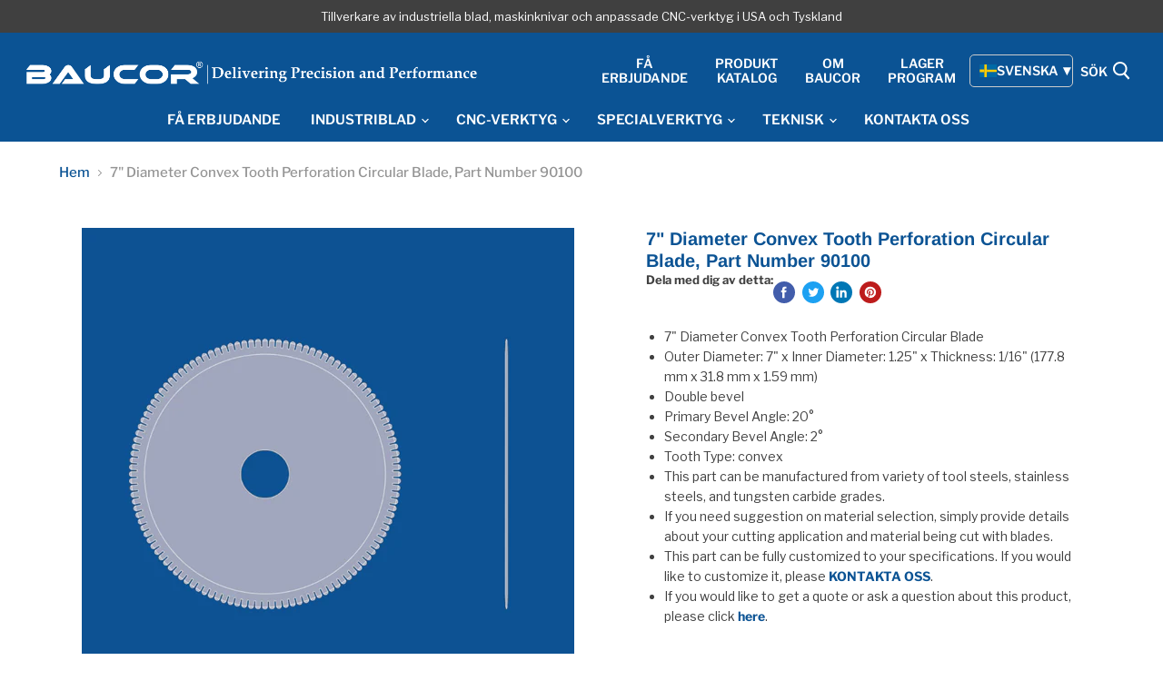

--- FILE ---
content_type: text/html; charset=utf-8
request_url: https://www.baucor.se/products/7-diameter-circular-blade-part-number-90100
body_size: 59906
content:



<!doctype html>
<html class="no-js no-touch" lang="sv">
  <head><script type="text/javascript">
        window.isense_gdpr_privacy_policy_text = "Integritetspolicy";
        window.isense_gdpr_accept_button_text = "Acceptera";
        window.isense_gdpr_close_button_text = "Nära";
        window.isense_gdpr_reject_button_text = "Avvisa";
        window.isense_gdpr_change_cookies_text = "Inställningar";
        window.isense_widget_content = "Inställningar för cookies";
        window.isense_gdpr_text = "Denna webbplats använder cookies för att säkerställa att du får den bästa upplevelsen på vår webbplats.";

        window.isense_gdpr_strict_cookies_checkbox = "Strikt obligatoriska cookies";
        window.isense_gdpr_strict_cookies_text = "Dessa cookies är nödvändiga för att webbplatsen ska fungera och kan inte stängas av. Sådana cookies sätts endast som svar på åtgärder som du gör, till exempel språk, valuta, inloggningssession, sekretesspreferenser. Du kan ställa in din webbläsare så att den blockerar dessa cookies, men det kan påverka hur vår webbplats fungerar.";

        window.isense_gdpr_analytics_cookies_checkbox = "Analys och statistik";
        window.isense_gdpr_analytics_cookies_text = "Dessa cookies gör det möjligt för oss att mäta besökarnas trafik och se trafikkällor genom att samla in information i datamängder. De hjälper oss också att förstå vilka produkter och åtgärder som är mer populära än andra.";

        window.isense_gdpr_marketing_cookies_checkbox = "Marknadsföring och retargeting";
        window.isense_gdpr_marketing_cookies_text = "Dessa cookies sätts vanligtvis av våra marknadsförings- och annonspartners. De kan användas av dem för att skapa en profil av dina intressen och senare visa dig relevanta annonser. Om du inte tillåter dessa cookies kommer du inte att uppleva riktade annonser för dina intressen.";

        window.isense_gdpr_functionality_cookies_checkbox = "Funktionella cookies";
        window.isense_gdpr_functionality_cookies_text = "Dessa cookies gör det möjligt för vår webbplats att erbjuda ytterligare funktioner och personliga inställningar. De kan sättas av oss eller av tredjepartsleverantörer som vi har placerat på våra sidor. Om du inte tillåter dessa cookies kan det hända att dessa eller vissa av dessa tjänster inte fungerar korrekt.";

        window.isense_gdpr_popup_header = "Välj typ av cookies som du accepterar att använda";

        
        window.isense_gdpr_popup_description = "tomt_värde";
        

        window.isense_gdpr_dismiss_button_text = "Nära";

        window.isense_gdpr_accept_selected_button_text = "Spara mitt val";
        window.isense_gdpr_accept_all_button_text = "Acceptera alla";
        window.isense_gdpr_reject_all_button_text = "Avvisa alla";

        window.isense_gdpr_data_collection_text = "*Genom att klicka på ovanstående knappar ger jag mitt samtycke till att samla in min IP och e-post (om registrerad). För mer information, se <a href='https://www.baucor.com/pages/gdpr-compliance' target='_blank'>GDPR-överensstämmelse</a>";
        window.isense_gdpr_data_collection_text_cpra = "*Genom att klicka på ovanstående knappar ger jag mitt samtycke till att samla in min IP och e-post (om registrerad). För mer information, kontrollera <a href='https://www.baucor.com/pages/gdpr-compliance' target='_blank'>CCPA-CPRA-överensstämmelse</a>";
        window.isense_gdpr_data_collection_text_vcdpa = "*Genom att klicka på ovanstående knappar ger jag mitt samtycke till att samla in min IP och e-post (om registrerad). För mer information, kontrollera <a href='https://www.baucor.com/pages/gdpr-compliance' target='_blank'>VCDPA-överensstämmelse</a>";
        window.isense_gdpr_data_collection_text_us = "*Genom att klicka på ovanstående knappar ger jag mitt samtycke till att samla in min IP-adress och e-post (om registrerad). För mer information, kontrollera <a href='https://www.baucor.com/pages/gdpr-compliance' target='_blank'>efterlevnad av amerikanska lagar</a>";
        window.isense_gdpr_data_collection_text_appi = "*Genom att klicka på ovanstående knappar ger jag mitt samtycke till att samla in min IP och e-post (om registrerad). För mer information se <a href='https://www.baucor.com/pages/gdpr-compliance' target='_blank'>APPI Compliance</a>";
        window.isense_gdpr_data_collection_text_pipeda = "*Genom att klicka på ovanstående knappar ger jag mitt samtycke till att samla in min IP-adress och e-post (om registrerad). För mer information kontrollera <a href='https://www.baucor.com/pages/gdpr-compliance' target='_blank'>PIPEDA-överensstämmelse</a>";
        
        window.isense_gdpr_cookie__ab = "Denna cookie tillhandahålls i allmänhet av Shopify och används i samband med åtkomst till administratörsvyn för en onlinebutiksplattform.";
        window.isense_gdpr_cookie__orig_referrer = "Denna cookie tillhandahålls i allmänhet av Shopify och används för att spåra landningssidor.";
        window.isense_gdpr_cookie_identity_state = "Denna cookie tillhandahålls i allmänhet av Shopify och används i samband med kundautentisering.";
        window.isense_gdpr_cookie_identity_customer_account_number = "Denna cookie tillhandahålls i allmänhet av Shopify och används i samband med kundautentisering.";
        window.isense_gdpr_cookie__landing_page = "Denna cookie tillhandahålls i allmänhet av Shopify och används för att spåra landningssidor.";
        window.isense_gdpr_cookie__secure_session_id = "Denna cookie tillhandahålls i allmänhet av Shopify och används för att spåra en användares session genom kassaprocessen i flera steg och hålla deras order-, betalnings- och leveransuppgifter anslutna.";
        window.isense_gdpr_cookie_cart = "Denna cookie tillhandahålls i allmänhet av Shopify och används i samband med en kundvagn.";
        window.isense_gdpr_cookie_cart_sig = "Denna cookie tillhandahålls i allmänhet av Shopify och används i samband med kassan. Den används för att verifiera varukorgens integritet och för att säkerställa prestanda för vissa varukorgsoperationer.";
        window.isense_gdpr_cookie_cart_ts = "Denna cookie tillhandahålls i allmänhet av Shopify och används i samband med utcheckning.";
        window.isense_gdpr_cookie_cart_ver = "Denna cookie tillhandahålls i allmänhet av Shopify och används i samband med kundvagnen.";
        window.isense_gdpr_cookie_cart_currency = "Den här cookien tillhandahålls vanligtvis av Shopify och ställs in efter att en utcheckning har slutförts för att säkerställa att nya kundvagnar har samma valuta som den senaste utcheckningen.";
        window.isense_gdpr_cookie_tracked_start_checkout = "Denna cookie tillhandahålls i allmänhet av Shopify och används i samband med utcheckning.";
        window.isense_gdpr_cookie_storefront_digest = "Denna cookie tillhandahålls vanligtvis av Shopify och lagrar en sammanfattning av butikens lösenord, vilket gör det möjligt för handlare att förhandsgranska sin butik medan den är lösenordsskyddad.";
        window.isense_gdpr_cookie_checkout_token = "Denna cookie tillhandahålls i allmänhet av Shopify och används i samband med en kassatjänst.";
        window.isense_gdpr_cookie__shopify_m = "Denna cookie tillhandahålls i allmänhet av Shopify och används för att hantera kundernas sekretessinställningar.";
        window.isense_gdpr_cookie__shopify_tm = "Denna cookie tillhandahålls i allmänhet av Shopify och används för att hantera kundernas sekretessinställningar.";
        window.isense_gdpr_cookie__shopify_tw = "Denna cookie tillhandahålls i allmänhet av Shopify och används för att hantera kundernas sekretessinställningar.";
        window.isense_gdpr_cookie__tracking_consent = "Denna cookie tillhandahålls i allmänhet av Shopify och används för att lagra en användares preferenser om en handlare har ställt in sekretessregler i besökarens region.";
        window.isense_gdpr_cookie_secure_customer_sig = "Denna cookie tillhandahålls i allmänhet av Shopify och används i samband med en kundinloggning.";
        window.isense_gdpr_cookie__shopify_y = "Denna cookie är kopplad till Shopifys analyspaket.";
        window.isense_gdpr_cookie_customer_auth_provider = "Denna cookie är kopplad till Shopifys analyspaket.";
        window.isense_gdpr_cookie_customer_auth_session_created_at = "Denna cookie är kopplad till Shopifys analyspaket.";
        window.isense_gdpr_cookie__y = "Denna cookie är kopplad till Shopifys analyspaket.";
        window.isense_gdpr_cookie__shopify_s = "Denna cookie är kopplad till Shopifys analyspaket.";
        window.isense_gdpr_cookie__shopify_fs = "Denna cookie är kopplad till Shopifys analyspaket.";
        window.isense_gdpr_cookie__ga = "Detta cookie-namn är associerat med Google Universal Analytics";
        window.isense_gdpr_cookie__gid = "Det här cookienamnet är kopplat till Google Universal Analytics.";
        window.isense_gdpr_cookie__gat = "Det här cookienamnet är kopplat till Google Universal Analytics.";
        window.isense_gdpr_cookie__shopify_sa_t = "Denna cookie är kopplad till Shopifys analyspaket för marknadsföring och hänvisningar.";
        window.isense_gdpr_cookie__shopify_sa_p = "Denna cookie är kopplad till Shopifys analyspaket för marknadsföring och hänvisningar.";
        window.isense_gdpr_cookie_IDE = "Denna domän ägs av Doubleclick (Google). Den huvudsakliga affärsverksamheten är: Doubleclick är Googles annonsbörs för realtidsbudgivning";
        window.isense_gdpr_cookie__s = "Denna cookie är kopplad till Shopifys analyspaket.";
        window.isense_gdpr_cookie_GPS = "Denna cookie är kopplad till YouTube som samlar in användardata genom videor som är inbäddade på webbplatser, vilka aggregeras med profildata från andra Google-tjänster för att visa riktad reklam för webbbesökare på ett brett utbud av deras egna och andra webbplatser.";
        window.isense_gdpr_cookie_PREF = "Denna cookie, som kan ställas in av Google eller Doubleclick, kan användas av reklampartners för att skapa en intresseprofil för att visa relevanta annonser på andra webbplatser.";
        window.isense_gdpr_cookie_BizoID = "Detta är en Microsoft MSN 1st party cookie för att möjliggöra användarbaserat innehåll.";
        window.isense_gdpr_cookie__fbp = "Används av Facebook för att leverera en rad olika annonsprodukter, t.ex. realtidsbudgivning från tredjepartsannonsörer.";
        window.isense_gdpr_cookie___adroll = "Denna cookie är kopplad till AdRoll";
        window.isense_gdpr_cookie___adroll_v4 = "Denna cookie är kopplad till AdRoll";
        window.isense_gdpr_cookie___adroll_fpc = "Denna cookie är kopplad till AdRoll";
        window.isense_gdpr_cookie___ar_v4 = "Denna cookie är kopplad till AdRoll";
        window.isense_gdpr_cookie_cookieconsent_preferences_disabled = "Den här cookien är kopplad till appen Consentmo GDPR Compliance och används för att lagra kundens samtycke.";
        window.isense_gdpr_cookie_cookieconsent_status = "Den här cookien är kopplad till appen Consentmo GDPR Compliance och används för att lagra kundens samtycke.";
        window.isense_gdpr_cookie_no_info = "Det finns ännu ingen information om denna cookie.";
        window.isense_gdpr_cookie__customer_account_shop_sessions = "Används i kombination med cookien _secure_account_session_id för att spåra användarsessioner för nya kundkonton.";
        window.isense_gdpr_cookie__secure_account_session_id = "Används för att spåra användarsessioner för nya kundkonton.";
        window.isense_gdpr_cookie__shopify_country = "För butiker där valuta-/prissidan bestäms av GeoIP lagrar den här cookien den sida vi hittade. Den här cookien hjälper till att undvika GeoIP-verifiering efter den första applikationen.";
        window.isense_gdpr_cookie__storefront_u = "Används för att underlätta uppdatering av kundkontoinformation.";
        window.isense_gdpr_cookie__cmp_a = "Används för att hantera kundernas sekretessinställningar.";
        window.isense_gdpr_cookie_checkout = "Används i samband med betalningar.";
        window.isense_gdpr_cookie_customer_account_locale = "Används i samband med nya kundkonton.";
        window.isense_gdpr_cookie_dynamic_checkout_shown_on_cart = "Används i samband med betalningar.";
        window.isense_gdpr_cookie_hide_shopify_pay_for_checkout = "Används i samband med betalningar.";
        window.isense_gdpr_cookie_shopify_pay = "Används i samband med betalningar.";
        window.isense_gdpr_cookie_shopify_pay_redirect = "Används i samband med betalningar.";
        window.isense_gdpr_cookie_shop_pay_accelerated = "Används i samband med betalningar.";
        window.isense_gdpr_cookie_keep_alive = "Används i samband med köparlokalisering.";
        window.isense_gdpr_cookie_source_name = "Används i kombination med mobilappar för att tillhandahålla ett personligt kassabeteende när du surfar i en kompatibel mobilappbutik.";
        window.isense_gdpr_cookie_master_device_id = "Används i samband med inloggning för handlare.";
        window.isense_gdpr_cookie_previous_step = "Används i samband med betalningar.";
        window.isense_gdpr_cookie_discount_code = "Används i samband med betalningar.";
        window.isense_gdpr_cookie_remember_me = "Används i samband med betalningar.";
        window.isense_gdpr_cookie_checkout_session_lookup = "Används i samband med betalningar.";
        window.isense_gdpr_cookie_checkout_prefill = "Används i samband med betalningar.";
        window.isense_gdpr_cookie_checkout_queue_token = "Används i samband med betalningar.";
        window.isense_gdpr_cookie_checkout_queue_checkout_token = "Används i samband med betalningar.";
        window.isense_gdpr_cookie_checkout_worker_session = "Används i samband med betalningar.";
        window.isense_gdpr_cookie_checkout_session_token = "Används i samband med betalningar.";
        window.isense_gdpr_cookie_cookietest = "Använd den för att se till att våra system fungerar som de ska.";
        window.isense_gdpr_cookie_order = "Används tillsammans med sidan för orderstatus.";
        window["isense_gdpr_cookie_identity-state"] = "Den används i samband med användaridentifiering.";
        window.isense_gdpr_cookie_card_update_verification_id = "Används i samband med betalningar.";
        window.isense_gdpr_cookie_customer_account_new_login = "Den används i samband med användaridentifiering.";
        window.isense_gdpr_cookie_customer_account_preview = "Den används i samband med användaridentifiering.";
        window.isense_gdpr_cookie_customer_payment_method = "Används i samband med betalningar.";
        window.isense_gdpr_cookie_customer_shop_pay_agreement = "Används i samband med betalningar.";
        window.isense_gdpr_cookie_pay_update_intent_id = "Används i samband med betalningar.";
        window.isense_gdpr_cookie_localization = "Används i samband med betalningar.";
        window.isense_gdpr_cookie_profile_preview_token = "Används i samband med betalningar.";
        window.isense_gdpr_cookie_login_with_shop_finalize = "Den används i samband med användaridentifiering.";
        window.isense_gdpr_cookie_preview_theme = "Den används tillsammans med temaredigeraren.";
        window["isense_gdpr_cookie_shopify-editor-unconfirmed-settings"] = "Den används tillsammans med temaredigeraren.";
        window["isense_gdpr_cookie_wpm-test-cookie"] = "Använda den för att se till att våra system fungerar som de ska";

        window.isense_gdpr_cookie__ab_duration = "2 veckor";
        window.isense_gdpr_cookie__orig_referrer_duration = "2 veckor";
        window.isense_gdpr_cookie_identity_state_duration = "1 dag";
        window.isense_gdpr_cookie_identity_customer_account_number_duration = "12 veckor";
        window.isense_gdpr_cookie__landing_page_duration = "2 veckor";
        window.isense_gdpr_cookie__secure_session_id_duration = "1 dag";
        window.isense_gdpr_cookie_cart_duration = "2 veckor";
        window.isense_gdpr_cookie_cart_sig_duration = "2 veckor";
        window.isense_gdpr_cookie_cart_ts_duration = "2 veckor";
        window.isense_gdpr_cookie_cart_ver_duration = "2 veckor";
        window.isense_gdpr_cookie_cart_currency_duration = "2 veckor";
        window.isense_gdpr_cookie_tracked_start_checkout_duration = "1 år";
        window.isense_gdpr_cookie_storefront_digest_duration = "2 år";
        window.isense_gdpr_cookie_checkout_token_duration = "1 år";
        window.isense_gdpr_cookie__shopify_m_duration = "1 år";
        window.isense_gdpr_cookie__shopify_tm_duration = "30 minuter";
        window.isense_gdpr_cookie__shopify_tw_duration = "2 veckor";
        window.isense_gdpr_cookie__tracking_consent_duration = "1 år";
        window.isense_gdpr_cookie_secure_customer_sig_duration = "1 år";
        window.isense_gdpr_cookie__shopify_y_duration = "1 år";
        window.isense_gdpr_cookie_customer_auth_provider_duration = "1 session";
        window.isense_gdpr_cookie_customer_auth_session_created_at_duration = "1 session";
        window.isense_gdpr_cookie__y_duration = "1 år";
        window.isense_gdpr_cookie__shopify_s_duration = "30 minuter";
        window.isense_gdpr_cookie__shopify_fs_duration = "30 minuter";
        window.isense_gdpr_cookie__ga_duration = "2 år";
        window.isense_gdpr_cookie__gid_duration = "1 dag";
        window.isense_gdpr_cookie__gat_duration = "1 minut";
        window.isense_gdpr_cookie__shopify_sa_t_duration = "30 minuter";
        window.isense_gdpr_cookie__shopify_sa_p_duration = "30 minuter";
        window.isense_gdpr_cookie_IDE_duration = "2 år";
        window.isense_gdpr_cookie__s_duration = "30 minuter";
        window.isense_gdpr_cookie_GPS_duration = "1 session";
        window.isense_gdpr_cookie_PREF_duration = "8 månader";
        window.isense_gdpr_cookie_BizoID_duration = "1 månad";
        window.isense_gdpr_cookie__fbp_duration = "3 månader";
        window.isense_gdpr_cookie___adroll_duration = "1 år";
        window.isense_gdpr_cookie___adroll_v4_duration = "1 år";
        window.isense_gdpr_cookie___adroll_fpc_duration = "1 år";
        window.isense_gdpr_cookie___ar_v4_duration = "1 år";
        window.isense_gdpr_cookie_cookieconsent_preferences_disabled_duration = "1 dag";
        window.isense_gdpr_cookie_cookieconsent_status_duration = "1 år";
        window.isense_gdpr_cookie_no_info_duration = "okänd";
        window.isense_gdpr_cookie__customer_account_shop_sessions_duration = "30 dagar";
        window.isense_gdpr_cookie__secure_account_session_id_duration = "30 dagar";
        window.isense_gdpr_cookie__shopify_country_duration = "session";
        window.isense_gdpr_cookie__storefront_u_duration = "1 minut";
        window.isense_gdpr_cookie__cmp_a_duration = "1 dag";
        window.isense_gdpr_cookie_checkout_duration = "4 veckor";
        window.isense_gdpr_cookie_customer_account_locale_duration = "1 år";
        window.isense_gdpr_cookie_dynamic_checkout_shown_on_cart_duration = "30 minuter";
        window.isense_gdpr_cookie_hide_shopify_pay_for_checkout_duration = "session";
        window.isense_gdpr_cookie_shopify_pay_duration = "1 år";
        window.isense_gdpr_cookie_shopify_pay_redirect_duration = "60 minuter";
        window.isense_gdpr_cookie_shop_pay_accelerated_duration = "1 år";
        window.isense_gdpr_cookie_keep_alive_duration = "2 veckor";
        window.isense_gdpr_cookie_source_name_duration = "session";
        window.isense_gdpr_cookie_master_device_id_duration = "2 år";
        window.isense_gdpr_cookie_previous_step_duration = "1 år";
        window.isense_gdpr_cookie_discount_code_duration = "session";
        window.isense_gdpr_cookie_remember_me_duration = "1 år";
        window.isense_gdpr_cookie_checkout_session_lookup_duration = "3 veckor";
        window.isense_gdpr_cookie_checkout_prefill_duration = "5 minuter";
        window.isense_gdpr_cookie_checkout_queue_token_duration = "1 år";
        window.isense_gdpr_cookie_checkout_queue_checkout_token_duration = "1 år";
        window.isense_gdpr_cookie_checkout_worker_session_duration = "3 dagar";
        window.isense_gdpr_cookie_checkout_session_token_duration = "3 veckor";
        window.isense_gdpr_cookie_cookietest_duration = "1 minut";
        window.isense_gdpr_cookie_order_duration = "3 veckor";
        window["isense_gdpr_cookie_identity-state_duration"] = "1 dag";
        window.isense_gdpr_cookie_card_update_verification_id_duration = "1 dag";
        window.isense_gdpr_cookie_customer_account_new_login_duration = "20 minuter";
        window.isense_gdpr_cookie_customer_account_preview_duration = "7 dagar";
        window.isense_gdpr_cookie_customer_payment_method_duration = "60 minuter";
        window.isense_gdpr_cookie_customer_shop_pay_agreement_duration = "1 minut";
        window.isense_gdpr_cookie_pay_update_intent_id_duration = "20 minuter";
        window.isense_gdpr_cookie_localization_duration = "2 veckor";
        window.isense_gdpr_cookie_profile_preview_token_duration = "5 minuter";
        window.isense_gdpr_cookie_login_with_shop_finalize_duration = "5 minuter";
        window.isense_gdpr_cookie_preview_theme_duration = "session";
        window["isense_gdpr_cookie_shopify-editor-unconfirmed-settings_duration"] = "1 dag";
        window["isense_gdpr_cookie_wpm-test-isense_cookie_duration"] = "";

        window.isense_gdpr_cookie__ab_provider = "Shopify";
        window.isense_gdpr_cookie__orig_referrer_provider = "Shopify";
        window.isense_gdpr_cookie_identity_state_provider = "Shopify";
        window.isense_gdpr_cookie_identity_customer_account_number_provider = "Shopify";
        window.isense_gdpr_cookie__landing_page_provider = "Shopify";
        window.isense_gdpr_cookie__secure_session_id_provider = "Shopify";
        window.isense_gdpr_cookie_cart_provider = "Shopify";
        window.isense_gdpr_cookie_cart_sig_provider = "Shopify";
        window.isense_gdpr_cookie_cart_ts_provider = "Shopify";
        window.isense_gdpr_cookie_cart_ver_provider = "Shopify";
        window.isense_gdpr_cookie_cart_currency_provider = "Shopify";
        window.isense_gdpr_cookie_tracked_start_checkout_provider = "Shopify";
        window.isense_gdpr_cookie_storefront_digest_provider = "Shopify";
        window.isense_gdpr_cookie_checkout_token_provider = "Shopify";
        window.isense_gdpr_cookie__shopify_m_provider = "Shopify";
        window.isense_gdpr_cookie__shopify_tm_provider = "Shopify";
        window.isense_gdpr_cookie__shopify_tw_provider = "Shopify";
        window.isense_gdpr_cookie__tracking_consent_provider = "Shopify";
        window.isense_gdpr_cookie_secure_customer_sig_provider = "Shopify";
        window.isense_gdpr_cookie__shopify_y_provider = "Shopify";
        window.isense_gdpr_cookie_customer_auth_provider_provider = "Shopify";
        window.isense_gdpr_cookie_customer_auth_session_created_at_provider = "Shopify";
        window.isense_gdpr_cookie__y_provider = "Shopify";
        window.isense_gdpr_cookie__shopify_s_provider = "Shopify";
        window.isense_gdpr_cookie__shopify_fs_provider = "Shopify";
        window.isense_gdpr_cookie__ga_provider = "Google Analytics";
        window.isense_gdpr_cookie__gid_provider = "Google Analytics";
        window.isense_gdpr_cookie__gat_provider = "Google Analytics";
        window.isense_gdpr_cookie__shopify_sa_t_provider = "Shopify";
        window.isense_gdpr_cookie__shopify_sa_p_provider = "Shopify";
        window.isense_gdpr_cookie_IDE_provider = "Google DoubleClick";
        window.isense_gdpr_cookie__s_provider = "Shopify";
        window.isense_gdpr_cookie_GPS_provider = "Youtube";
        window.isense_gdpr_cookie_PREF_provider = "Youtube";
        window.isense_gdpr_cookie_BizoID_provider = "LinkedIn";
        window.isense_gdpr_cookie__fbp_provider = "Meta Platforms, Inc.";
        window.isense_gdpr_cookie___adroll_provider = "Adroll Group";
        window.isense_gdpr_cookie___adroll_v4_provider = "Adroll Group";
        window.isense_gdpr_cookie___adroll_fpc_provider = "Adroll Group";
        window.isense_gdpr_cookie___ar_v4_provider = "Adroll Group";
        window.isense_gdpr_cookie_cookieconsent_preferences_disabled_provider = "GDPR/CCPA + Cookie-hantering";
        window.isense_gdpr_cookie_cookieconsent_status_provider = "GDPR/CCPA + Cookie-hantering";
        window.isense_gdpr_cookie_no_info_provider = "okänd";
    </script>
    <meta charset="utf-8">
    <meta http-equiv="x-ua-compatible" content="IE=edge">
    

    <link rel="preconnect" href="https://cdn.shopify.com">
    <link rel="preconnect" href="https://fonts.shopifycdn.com">
    <link rel="preconnect" href="https://v.shopify.com">
    <link rel="preconnect" href="https://cdn.shopifycloud.com">
    


    <title>
      
   

      
      7&quot; Diameter Convex Tooth Perforation Circular Blade, Part Number 90100
 | Industriella blad, maskinknivstillverkare, Tillverkare av anpassade CNC-verktyg, fräsverktyg, pinnfräsar, borrar, brotschar, gängverktyg i Sverige, Tyskland, skärbladstillverkare, anpassade blad, slitstarka delar, anpassade hårdmetallverktyg, anpassade skärverktygstillverkare, anpassade kirurgiska blad, medicinska knivar

           </title>
    

    
      <meta name="description" content="7&amp;quot; Diameter Convex Tooth Perforation Circular Blade Outer Diameter: 7&amp;quot; x Inner Diameter: 1.25&amp;quot; x Thickness: 1/16&amp;quot; (177.8 mm x 31.8 mm x 1.59 mm) Double bevel  Primary Bevel Angle: 20°  Secondary Bevel Angle: 2°  Tooth Type: convex This part can be manufactured from variety of tool steels, stainless steels, and tungsten">
    

    
  <link rel="shortcut icon" href="//www.baucor.se/cdn/shop/files/favicon_32x32.png?v=1711402581" type="image/png">


    
      <link rel="canonical" href="https://www.baucor.se/products/7-diameter-circular-blade-part-number-90100" />
    

    <meta name="viewport" content="width=device-width">

    
    















<meta property="og:site_name" content="BAUCOR® USA">
<meta property="og:url" content="https://www.baucor.se/products/7-diameter-circular-blade-part-number-90100">
<meta property="og:title" content="7&quot; Diameter Convex Tooth Perforation Circular Blade, Part Number 90100">
<meta property="og:type" content="website">
<meta property="og:description" content="7&amp;quot; Diameter Convex Tooth Perforation Circular Blade Outer Diameter: 7&amp;quot; x Inner Diameter: 1.25&amp;quot; x Thickness: 1/16&amp;quot; (177.8 mm x 31.8 mm x 1.59 mm) Double bevel  Primary Bevel Angle: 20°  Secondary Bevel Angle: 2°  Tooth Type: convex This part can be manufactured from variety of tool steels, stainless steels, and tungsten">




    
    
    

    
    
    <meta
      property="og:image"
      content="https://www.baucor.se/cdn/shop/files/90100_92bad599-daef-4043-ba8c-9b097e2b635b_1200x1200.png?v=1721335696"
    />
    <meta
      property="og:image:secure_url"
      content="https://www.baucor.se/cdn/shop/files/90100_92bad599-daef-4043-ba8c-9b097e2b635b_1200x1200.png?v=1721335696"
    />
    <meta property="og:image:width" content="1200" />
    <meta property="og:image:height" content="1200" />
    
    
    <meta property="og:image:alt" content="Social media image" />
  
















<meta name="twitter:title" content="7&amp;quot; Diameter Convex Tooth Perforation Circular Blade, Part Number 90100">
<meta name="twitter:description" content="7&amp;quot; Diameter Convex Tooth Perforation Circular Blade Outer Diameter: 7&amp;quot; x Inner Diameter: 1.25&amp;quot; x Thickness: 1/16&amp;quot; (177.8 mm x 31.8 mm x 1.59 mm) Double bevel  Primary Bevel Angle: 20°  Secondary Bevel Angle: 2°  Tooth Type: convex This part can be manufactured from variety of tool steels, stainless steels, and tungsten">


    
    
    
      
      
      <meta name="twitter:card" content="summary">
    
    
    <meta
      property="twitter:image"
      content="https://www.baucor.se/cdn/shop/files/90100_92bad599-daef-4043-ba8c-9b097e2b635b_1200x1200_crop_center.png?v=1721335696"
    />
    <meta property="twitter:image:width" content="1200" />
    <meta property="twitter:image:height" content="1200" />
    
    
    <meta property="twitter:image:alt" content="Social media image" />
  



    <link rel="preload" href="//www.baucor.se/cdn/fonts/libre_franklin/librefranklin_n6.c976b0b721ea92417572301ef17640150832a2b9.woff2" as="font" crossorigin="anonymous">
    <link rel="preload" as="style" href="//www.baucor.se/cdn/shop/t/60/assets/theme.css?v=89258286705044841171763451290">

    <script>window.performance && window.performance.mark && window.performance.mark('shopify.content_for_header.start');</script><meta id="shopify-digital-wallet" name="shopify-digital-wallet" content="/11258934/digital_wallets/dialog">
<link rel="alternate" hreflang="x-default" href="https://www.baucor.com/products/7-diameter-circular-blade-part-number-90100">
<link rel="alternate" hreflang="en" href="https://www.baucor.com/products/7-diameter-circular-blade-part-number-90100">
<link rel="alternate" hreflang="cs-US" href="https://www.baucor.cz/products/7-diameter-circular-blade-part-number-90100">
<link rel="alternate" hreflang="fr-US" href="https://www.baucor.fr/products/7-diameter-circular-blade-part-number-90100">
<link rel="alternate" hreflang="it-US" href="https://www.baucor.it/products/7-diameter-circular-blade-part-number-90100">
<link rel="alternate" hreflang="nl-US" href="https://www.baucor.nl/products/7-diameter-circular-blade-part-number-90100">
<link rel="alternate" hreflang="pl-US" href="https://www.baucor.pl/products/7-diameter-circular-blade-part-number-90100">
<link rel="alternate" hreflang="sv-US" href="https://www.baucor.se/products/7-diameter-circular-blade-part-number-90100">
<link rel="alternate" hreflang="da-US" href="https://danmark.baucor.com/products/7-diameter-circular-blade-part-number-90100">
<link rel="alternate" hreflang="es-US" href="https://espanol.baucor.com/products/7-diameter-circular-blade-part-number-90100">
<link rel="alternate" hreflang="no-US" href="https://norge.baucor.com/products/7-diameter-circular-blade-part-number-90100">
<link rel="alternate" type="application/json+oembed" href="https://www.baucor.se/products/7-diameter-circular-blade-part-number-90100.oembed">
<script async="async" src="/checkouts/internal/preloads.js?locale=sv-US"></script>
<script id="shopify-features" type="application/json">{"accessToken":"b3bd3c033b1f7c2f35021493af3c6859","betas":["rich-media-storefront-analytics"],"domain":"www.baucor.se","predictiveSearch":true,"shopId":11258934,"locale":"sv"}</script>
<script>var Shopify = Shopify || {};
Shopify.shop = "baucor.myshopify.com";
Shopify.locale = "sv";
Shopify.currency = {"active":"USD","rate":"1.0"};
Shopify.country = "US";
Shopify.theme = {"name":"BAUCOR USA LIVE - 14 OCTOBER 2024 (DO NOT MODIFY)","id":166423789833,"schema_name":"Empire","schema_version":"5.4.0","theme_store_id":null,"role":"main"};
Shopify.theme.handle = "null";
Shopify.theme.style = {"id":null,"handle":null};
Shopify.cdnHost = "www.baucor.se/cdn";
Shopify.routes = Shopify.routes || {};
Shopify.routes.root = "/";</script>
<script type="module">!function(o){(o.Shopify=o.Shopify||{}).modules=!0}(window);</script>
<script>!function(o){function n(){var o=[];function n(){o.push(Array.prototype.slice.apply(arguments))}return n.q=o,n}var t=o.Shopify=o.Shopify||{};t.loadFeatures=n(),t.autoloadFeatures=n()}(window);</script>
<script id="shop-js-analytics" type="application/json">{"pageType":"product"}</script>
<script>(function() {
  var isLoaded = false;
  function asyncLoad() {
    if (isLoaded) return;
    isLoaded = true;
    var urls = ["https:\/\/cstt-app.herokuapp.com\/get_script\/8c4d8254737811eeacb8364a26362786.js?v=605209\u0026shop=baucor.myshopify.com"];
    for (var i = 0; i < urls.length; i++) {
      var s = document.createElement('script');
      s.type = 'text/javascript';
      s.async = true;
      s.src = urls[i];
      var x = document.getElementsByTagName('script')[0];
      x.parentNode.insertBefore(s, x);
    }
  };
  if(window.attachEvent) {
    window.attachEvent('onload', asyncLoad);
  } else {
    window.addEventListener('load', asyncLoad, false);
  }
})();</script>
<script id="__st">var __st={"a":11258934,"offset":-28800,"reqid":"044cf82c-d8b8-4d2f-a336-69d83a649800-1770097342","pageurl":"www.baucor.se\/products\/7-diameter-circular-blade-part-number-90100","u":"ee763a53d7e9","p":"product","rtyp":"product","rid":8312215273737};</script>
<script>window.ShopifyPaypalV4VisibilityTracking = true;</script>
<script id="form-persister">!function(){'use strict';const t='contact',e='new_comment',n=[[t,t],['blogs',e],['comments',e],[t,'customer']],o='password',r='form_key',c=['recaptcha-v3-token','g-recaptcha-response','h-captcha-response',o],s=()=>{try{return window.sessionStorage}catch{return}},i='__shopify_v',u=t=>t.elements[r],a=function(){const t=[...n].map((([t,e])=>`form[action*='/${t}']:not([data-nocaptcha='true']) input[name='form_type'][value='${e}']`)).join(',');var e;return e=t,()=>e?[...document.querySelectorAll(e)].map((t=>t.form)):[]}();function m(t){const e=u(t);a().includes(t)&&(!e||!e.value)&&function(t){try{if(!s())return;!function(t){const e=s();if(!e)return;const n=u(t);if(!n)return;const o=n.value;o&&e.removeItem(o)}(t);const e=Array.from(Array(32),(()=>Math.random().toString(36)[2])).join('');!function(t,e){u(t)||t.append(Object.assign(document.createElement('input'),{type:'hidden',name:r})),t.elements[r].value=e}(t,e),function(t,e){const n=s();if(!n)return;const r=[...t.querySelectorAll(`input[type='${o}']`)].map((({name:t})=>t)),u=[...c,...r],a={};for(const[o,c]of new FormData(t).entries())u.includes(o)||(a[o]=c);n.setItem(e,JSON.stringify({[i]:1,action:t.action,data:a}))}(t,e)}catch(e){console.error('failed to persist form',e)}}(t)}const f=t=>{if('true'===t.dataset.persistBound)return;const e=function(t,e){const n=function(t){return'function'==typeof t.submit?t.submit:HTMLFormElement.prototype.submit}(t).bind(t);return function(){let t;return()=>{t||(t=!0,(()=>{try{e(),n()}catch(t){(t=>{console.error('form submit failed',t)})(t)}})(),setTimeout((()=>t=!1),250))}}()}(t,(()=>{m(t)}));!function(t,e){if('function'==typeof t.submit&&'function'==typeof e)try{t.submit=e}catch{}}(t,e),t.addEventListener('submit',(t=>{t.preventDefault(),e()})),t.dataset.persistBound='true'};!function(){function t(t){const e=(t=>{const e=t.target;return e instanceof HTMLFormElement?e:e&&e.form})(t);e&&m(e)}document.addEventListener('submit',t),document.addEventListener('DOMContentLoaded',(()=>{const e=a();for(const t of e)f(t);var n;n=document.body,new window.MutationObserver((t=>{for(const e of t)if('childList'===e.type&&e.addedNodes.length)for(const t of e.addedNodes)1===t.nodeType&&'FORM'===t.tagName&&a().includes(t)&&f(t)})).observe(n,{childList:!0,subtree:!0,attributes:!1}),document.removeEventListener('submit',t)}))}()}();</script>
<script integrity="sha256-4kQ18oKyAcykRKYeNunJcIwy7WH5gtpwJnB7kiuLZ1E=" data-source-attribution="shopify.loadfeatures" defer="defer" src="//www.baucor.se/cdn/shopifycloud/storefront/assets/storefront/load_feature-a0a9edcb.js" crossorigin="anonymous"></script>
<script data-source-attribution="shopify.dynamic_checkout.dynamic.init">var Shopify=Shopify||{};Shopify.PaymentButton=Shopify.PaymentButton||{isStorefrontPortableWallets:!0,init:function(){window.Shopify.PaymentButton.init=function(){};var t=document.createElement("script");t.src="https://www.baucor.se/cdn/shopifycloud/portable-wallets/latest/portable-wallets.sv.js",t.type="module",document.head.appendChild(t)}};
</script>
<script data-source-attribution="shopify.dynamic_checkout.buyer_consent">
  function portableWalletsHideBuyerConsent(e){var t=document.getElementById("shopify-buyer-consent"),n=document.getElementById("shopify-subscription-policy-button");t&&n&&(t.classList.add("hidden"),t.setAttribute("aria-hidden","true"),n.removeEventListener("click",e))}function portableWalletsShowBuyerConsent(e){var t=document.getElementById("shopify-buyer-consent"),n=document.getElementById("shopify-subscription-policy-button");t&&n&&(t.classList.remove("hidden"),t.removeAttribute("aria-hidden"),n.addEventListener("click",e))}window.Shopify?.PaymentButton&&(window.Shopify.PaymentButton.hideBuyerConsent=portableWalletsHideBuyerConsent,window.Shopify.PaymentButton.showBuyerConsent=portableWalletsShowBuyerConsent);
</script>
<script data-source-attribution="shopify.dynamic_checkout.cart.bootstrap">document.addEventListener("DOMContentLoaded",(function(){function t(){return document.querySelector("shopify-accelerated-checkout-cart, shopify-accelerated-checkout")}if(t())Shopify.PaymentButton.init();else{new MutationObserver((function(e,n){t()&&(Shopify.PaymentButton.init(),n.disconnect())})).observe(document.body,{childList:!0,subtree:!0})}}));
</script>

<script>window.performance && window.performance.mark && window.performance.mark('shopify.content_for_header.end');</script>

    <link href="//www.baucor.se/cdn/shop/t/60/assets/theme.css?v=89258286705044841171763451290" rel="stylesheet" type="text/css" media="all" />
    <link href="//www.baucor.se/cdn/shop/t/60/assets/ripple.css?v=89494619418437521891728776738" rel="stylesheet" type="text/css" media="all" />
    <link rel="stylesheet" href="https://cdn.shopify.com/shopifycloud/shopify-plyr/v1.0/shopify-plyr.css">
      
    <link href="//www.baucor.se/cdn/shop/t/60/assets/sypnosis.css?v=144987340667571140521767956218" rel="stylesheet" type="text/css" media="all" />
    
    
    
    <script>
      window.Theme = window.Theme || {};
      window.Theme.routes = {
        "root_url": "/",
        "account_url": "/account",
        "account_login_url": "/account/login",
        "account_logout_url": "/account/logout",
        "account_register_url": "/account/register",
        "account_addresses_url": "/account/addresses",
        "collections_url": "/collections",
        "all_products_collection_url": "/collections/all",
        "search_url": "/search",
        "cart_url": "/cart",
        "cart_add_url": "/cart/add",
        "cart_change_url": "/cart/change",
        "cart_clear_url": "/cart/clear",
        "product_recommendations_url": "/recommendations/products",
      };
    </script>
  
  <script src="https://shopifyorderlimits.s3.amazonaws.com/limits/baucor.myshopify.com?v=69a&r=20201005043827&shop=baucor.myshopify.com"></script>


  <script src="//www.baucor.se/cdn/shop/t/60/assets/jquery-min.js?v=35645947148921707931728776738" defer="defer"></script>
   <script src="//www.baucor.se/cdn/shop/t/60/assets/custom.js?v=15901045939331487391766137170" defer="defer"></script>
<!-- BEGIN app block: shopify://apps/consentmo-gdpr/blocks/gdpr_cookie_consent/4fbe573f-a377-4fea-9801-3ee0858cae41 --><!-- BEGIN app snippet: consentmo-metafields -->

  <!-- Metafields code added by Consentmo GDPR -->
  

  <script type="text/javascript">
      window.isense_gdpr_privacy_policy_text = "Integritetspolicy";
      window.imprint_link_text = "";
      window.isense_gdpr_accept_button_text = "Acceptera";
      window.isense_gdpr_close_button_text = "Nära";
      window.isense_gdpr_reject_button_text = "Avvisa";
      window.isense_gdpr_change_cookies_text = "Inställningar";
      window.isense_widget_content = "Inställningar för cookies";
      window.isense_gdpr_text = "Denna webbplats använder cookies för att säkerställa att du får den bästa upplevelsen på vår webbplats.";
      window.isense_gdpr_dialog_title = "";

      window.isense_gdpr_strict_cookies_checkbox = "Strikt obligatoriska cookies";
      window.isense_gdpr_strict_cookies_text = "Dessa cookies är nödvändiga för att webbplatsen ska fungera och kan inte stängas av. Sådana cookies sätts endast som svar på åtgärder som du gör, till exempel språk, valuta, inloggningssession, sekretesspreferenser. Du kan ställa in din webbläsare så att den blockerar dessa cookies, men det kan påverka hur vår webbplats fungerar.";
      window.isense_gdpr_strict_cookies_info_header = "Strikt information om cookies";

      window.isense_gdpr_analytics_cookies_checkbox = "Analys och statistik";
      window.isense_gdpr_analytics_cookies_text = "Dessa cookies gör det möjligt för oss att mäta besökarnas trafik och se trafikkällor genom att samla in information i datamängder. De hjälper oss också att förstå vilka produkter och åtgärder som är mer populära än andra.";
      window.isense_gdpr_analytics_cookies_info_header = "Information om analytiska cookies";

      window.isense_gdpr_marketing_cookies_checkbox = "Marknadsföring och retargeting";
      window.isense_gdpr_marketing_cookies_text = "Dessa cookies sätts vanligtvis av våra marknadsförings- och annonspartners. De kan användas av dem för att skapa en profil av dina intressen och senare visa dig relevanta annonser. Om du inte tillåter dessa cookies kommer du inte att uppleva riktade annonser för dina intressen.";
      window.isense_gdpr_marketing_cookies_info_header = "Information om cookies för marknadsföring";

      window.isense_gdpr_functionality_cookies_checkbox = "Funktionella cookies";
      window.isense_gdpr_functionality_cookies_text = "Dessa cookies gör det möjligt för vår webbplats att erbjuda ytterligare funktioner och personliga inställningar. De kan sättas av oss eller av tredjepartsleverantörer som vi har placerat på våra sidor. Om du inte tillåter dessa cookies kan det hända att dessa eller vissa av dessa tjänster inte fungerar korrekt.";
      window.isense_gdpr_functionality_cookies_info_header = "Funktionalitet cookies information";

      window.isense_gdpr_cross_domain_consent_sharing_title = "";
      window.isense_gdpr_cross_domain_consent_sharing_text = "";
      window.isense_gdpr_cross_domain_consent_sharing_list = "";

      window.isense_gdpr_popup_header = "Välj typ av cookies som du accepterar att använda";

      
      window.isense_gdpr_popup_description = "tomt_värde";
      

      window.isense_gdpr_dismiss_button_text = "Nära";

      window.isense_gdpr_accept_selected_button_text = "Spara mitt val";
      window.isense_gdpr_accept_all_button_text = "Acceptera alla";
      window.isense_gdpr_reject_all_button_text = "Avvisa alla";

      window.isense_gdpr_data_collection_text = "";
      window.isense_gdpr_data_collection_text_cpra = "";
      window.isense_gdpr_data_collection_text_vcdpa = "";
      window.isense_gdpr_data_collection_text_us = "";
      window.isense_gdpr_data_collection_text_appi = "";
      window.isense_gdpr_data_collection_text_pipeda = "";

      window.isense_gdpr_cookie_titles_cookie = "";
      window.isense_gdpr_cookie_titles_duration = "";
      window.isense_gdpr_cookie_titles_description = "";
      window.isense_gdpr_cookie_titles_provider = "";
      
      window.isense_gdpr_cookie__ab = "Denna cookie tillhandahålls i allmänhet av Shopify och används i samband med åtkomst till administratörsvyn för en onlinebutiksplattform.";
      window.isense_gdpr_cookie__orig_referrer = "Denna cookie tillhandahålls i allmänhet av Shopify och används för att spåra landningssidor.";
      window.isense_gdpr_cookie_identity_state = "Denna cookie tillhandahålls i allmänhet av Shopify och används i samband med kundautentisering.";
      window.isense_gdpr_cookie_identity_customer_account_number = "Denna cookie tillhandahålls i allmänhet av Shopify och används i samband med kundautentisering.";
      window.isense_gdpr_cookie__landing_page = "Denna cookie tillhandahålls i allmänhet av Shopify och används för att spåra landningssidor.";
      window.isense_gdpr_cookie__secure_session_id = "Denna cookie tillhandahålls i allmänhet av Shopify och används för att spåra en användares session genom kassaprocessen i flera steg och hålla deras order-, betalnings- och leveransuppgifter anslutna.";
      window.isense_gdpr_cookie_cart = "Denna cookie tillhandahålls i allmänhet av Shopify och används i samband med en kundvagn.";
      window.isense_gdpr_cookie_cart_sig = "Denna cookie tillhandahålls i allmänhet av Shopify och används i samband med kassan. Den används för att verifiera varukorgens integritet och för att säkerställa prestanda för vissa varukorgsoperationer.";
      window.isense_gdpr_cookie_cart_ts = "Denna cookie tillhandahålls i allmänhet av Shopify och används i samband med utcheckning.";
      window.isense_gdpr_cookie_cart_ver = "Denna cookie tillhandahålls i allmänhet av Shopify och används i samband med kundvagnen.";
      window.isense_gdpr_cookie_cart_currency = "Den här cookien tillhandahålls vanligtvis av Shopify och ställs in efter att en utcheckning har slutförts för att säkerställa att nya kundvagnar har samma valuta som den senaste utcheckningen.";
      window.isense_gdpr_cookie_tracked_start_checkout = "Denna cookie tillhandahålls i allmänhet av Shopify och används i samband med utcheckning.";
      window.isense_gdpr_cookie_storefront_digest = "Denna cookie tillhandahålls vanligtvis av Shopify och lagrar en sammanfattning av butikens lösenord, vilket gör det möjligt för handlare att förhandsgranska sin butik medan den är lösenordsskyddad.";
      window.isense_gdpr_cookie_checkout_token = "Denna cookie tillhandahålls i allmänhet av Shopify och används i samband med en kassatjänst.";
      window.isense_gdpr_cookie__shopify_m = "Denna cookie tillhandahålls i allmänhet av Shopify och används för att hantera kundernas sekretessinställningar.";
      window.isense_gdpr_cookie__shopify_tm = "Denna cookie tillhandahålls i allmänhet av Shopify och används för att hantera kundernas sekretessinställningar.";
      window.isense_gdpr_cookie__shopify_tw = "Denna cookie tillhandahålls i allmänhet av Shopify och används för att hantera kundernas sekretessinställningar.";
      window.isense_gdpr_cookie__tracking_consent = "Denna cookie tillhandahålls i allmänhet av Shopify och används för att lagra en användares preferenser om en handlare har ställt in sekretessregler i besökarens region.";
      window.isense_gdpr_cookie_secure_customer_sig = "Denna cookie tillhandahålls i allmänhet av Shopify och används i samband med en kundinloggning.";
      window.isense_gdpr_cookie__shopify_y = "Denna cookie är kopplad till Shopifys analyspaket.";
      window.isense_gdpr_cookie_customer_auth_provider = "Denna cookie är kopplad till Shopifys analyspaket.";
      window.isense_gdpr_cookie_customer_auth_session_created_at = "Denna cookie är kopplad till Shopifys analyspaket.";
      window.isense_gdpr_cookie__y = "Denna cookie är kopplad till Shopifys analyspaket.";
      window.isense_gdpr_cookie__shopify_s = "Denna cookie är kopplad till Shopifys analyspaket.";
      window.isense_gdpr_cookie__shopify_fs = "Denna cookie är kopplad till Shopifys analyspaket.";
      window.isense_gdpr_cookie__ga = "Detta cookie-namn är associerat med Google Universal Analytics";
      window.isense_gdpr_cookie__gid = "Det här cookienamnet är kopplat till Google Universal Analytics.";
      window.isense_gdpr_cookie__gat = "Det här cookienamnet är kopplat till Google Universal Analytics.";
      window.isense_gdpr_cookie__shopify_sa_t = "Denna cookie är kopplad till Shopifys analyspaket för marknadsföring och hänvisningar.";
      window.isense_gdpr_cookie__shopify_sa_p = "Denna cookie är kopplad till Shopifys analyspaket för marknadsföring och hänvisningar.";
      window.isense_gdpr_cookie_IDE = "Denna domän ägs av Doubleclick (Google). Den huvudsakliga affärsverksamheten är: Doubleclick är Googles annonsbörs för realtidsbudgivning";
      window.isense_gdpr_cookie__s = "Denna cookie är kopplad till Shopifys analyspaket.";
      window.isense_gdpr_cookie_GPS = "Denna cookie är kopplad till YouTube som samlar in användardata genom videor som är inbäddade på webbplatser, vilka aggregeras med profildata från andra Google-tjänster för att visa riktad reklam för webbbesökare på ett brett utbud av deras egna och andra webbplatser.";
      window.isense_gdpr_cookie_PREF = "Denna cookie, som kan ställas in av Google eller Doubleclick, kan användas av reklampartners för att skapa en intresseprofil för att visa relevanta annonser på andra webbplatser.";
      window.isense_gdpr_cookie_BizoID = "Detta är en Microsoft MSN 1st party cookie för att möjliggöra användarbaserat innehåll.";
      window.isense_gdpr_cookie__fbp = "Används av Facebook för att leverera en rad olika annonsprodukter, t.ex. realtidsbudgivning från tredjepartsannonsörer.";
      window.isense_gdpr_cookie___adroll = "Denna cookie är kopplad till AdRoll";
      window.isense_gdpr_cookie___adroll_v4 = "Denna cookie är kopplad till AdRoll";
      window.isense_gdpr_cookie___adroll_fpc = "Denna cookie är kopplad till AdRoll";
      window.isense_gdpr_cookie___ar_v4 = "Denna cookie är kopplad till AdRoll";
      window.isense_gdpr_cookie_cookieconsent_preferences_disabled = "Den här cookien är kopplad till appen Consentmo GDPR Compliance och används för att lagra kundens samtycke.";
      window.isense_gdpr_cookie_cookieconsent_status = "Den här cookien är kopplad till appen Consentmo GDPR Compliance och används för att lagra kundens samtycke.";
      window.isense_gdpr_cookie_no_info = "Det finns ännu ingen information om denna cookie.";
      window.isense_gdpr_cookie__customer_account_shop_sessions = "Används i kombination med cookien _secure_account_session_id för att spåra användarsessioner för nya kundkonton.";
      window.isense_gdpr_cookie__secure_account_session_id = "Används för att spåra användarsessioner för nya kundkonton.";
      window.isense_gdpr_cookie__shopify_country = "För butiker där valuta-/prissidan bestäms av GeoIP lagrar den här cookien den sida vi hittade. Den här cookien hjälper till att undvika GeoIP-verifiering efter den första applikationen.";
      window.isense_gdpr_cookie__storefront_u = "Används för att underlätta uppdatering av kundkontoinformation.";
      window.isense_gdpr_cookie__cmp_a = "Används för att hantera kundernas sekretessinställningar.";
      window.isense_gdpr_cookie_checkout = "Används i samband med betalningar.";
      window.isense_gdpr_cookie_customer_account_locale = "Används i samband med nya kundkonton.";
      window.isense_gdpr_cookie_dynamic_checkout_shown_on_cart = "Används i samband med betalningar.";
      window.isense_gdpr_cookie_hide_shopify_pay_for_checkout = "Används i samband med betalningar.";
      window.isense_gdpr_cookie_shopify_pay = "Används i samband med betalningar.";
      window.isense_gdpr_cookie_shopify_pay_redirect = "Används i samband med betalningar.";
      window.isense_gdpr_cookie_shop_pay_accelerated = "Används i samband med betalningar.";
      window.isense_gdpr_cookie_keep_alive = "Används i samband med köparlokalisering.";
      window.isense_gdpr_cookie_source_name = "Används i kombination med mobilappar för att tillhandahålla ett personligt kassabeteende när du surfar i en kompatibel mobilappbutik.";
      window.isense_gdpr_cookie_master_device_id = "Används i samband med inloggning för handlare.";
      window.isense_gdpr_cookie_previous_step = "Används i samband med betalningar.";
      window.isense_gdpr_cookie_discount_code = "Används i samband med betalningar.";
      window.isense_gdpr_cookie_remember_me = "Används i samband med betalningar.";
      window.isense_gdpr_cookie_checkout_session_lookup = "Används i samband med betalningar.";
      window.isense_gdpr_cookie_checkout_prefill = "Används i samband med betalningar.";
      window.isense_gdpr_cookie_checkout_queue_token = "Används i samband med betalningar.";
      window.isense_gdpr_cookie_checkout_queue_checkout_token = "Används i samband med betalningar.";
      window.isense_gdpr_cookie_checkout_worker_session = "Används i samband med betalningar.";
      window.isense_gdpr_cookie_checkout_session_token = "Används i samband med betalningar.";
      window.isense_gdpr_cookie_cookietest = "Använd den för att se till att våra system fungerar som de ska.";
      window.isense_gdpr_cookie_order = "Används tillsammans med sidan för orderstatus.";
      window["isense_gdpr_cookie_identity-state"] = "Den används i samband med användaridentifiering.";
      window.isense_gdpr_cookie_card_update_verification_id = "Används i samband med betalningar.";
      window.isense_gdpr_cookie_customer_account_new_login = "Den används i samband med användaridentifiering.";
      window.isense_gdpr_cookie_customer_account_preview = "Den används i samband med användaridentifiering.";
      window.isense_gdpr_cookie_customer_payment_method = "Används i samband med betalningar.";
      window.isense_gdpr_cookie_customer_shop_pay_agreement = "Används i samband med betalningar.";
      window.isense_gdpr_cookie_pay_update_intent_id = "Används i samband med betalningar.";
      window.isense_gdpr_cookie_localization = "Används i samband med betalningar.";
      window.isense_gdpr_cookie_profile_preview_token = "Används i samband med betalningar.";
      window.isense_gdpr_cookie_login_with_shop_finalize = "Den används i samband med användaridentifiering.";
      window.isense_gdpr_cookie_preview_theme = "Den används tillsammans med temaredigeraren.";
      window["isense_gdpr_cookie_shopify-editor-unconfirmed-settings"] = "Den används tillsammans med temaredigeraren.";
      window["isense_gdpr_cookie_wpm-test-cookie"] = "Använda den för att se till att våra system fungerar som de ska";

      window.isense_gdpr_cookie__ab_duration = "2 veckor";
      window.isense_gdpr_cookie__orig_referrer_duration = "2 veckor";
      window.isense_gdpr_cookie_identity_state_duration = "1 dag";
      window.isense_gdpr_cookie_identity_customer_account_number_duration = "12 veckor";
      window.isense_gdpr_cookie__landing_page_duration = "2 veckor";
      window.isense_gdpr_cookie__secure_session_id_duration = "1 dag";
      window.isense_gdpr_cookie_cart_duration = "2 veckor";
      window.isense_gdpr_cookie_cart_sig_duration = "2 veckor";
      window.isense_gdpr_cookie_cart_ts_duration = "2 veckor";
      window.isense_gdpr_cookie_cart_ver_duration = "2 veckor";
      window.isense_gdpr_cookie_cart_currency_duration = "2 veckor";
      window.isense_gdpr_cookie_tracked_start_checkout_duration = "1 år";
      window.isense_gdpr_cookie_storefront_digest_duration = "2 år";
      window.isense_gdpr_cookie_checkout_token_duration = "1 år";
      window.isense_gdpr_cookie__shopify_m_duration = "1 år";
      window.isense_gdpr_cookie__shopify_tm_duration = "30 minuter";
      window.isense_gdpr_cookie__shopify_tw_duration = "2 veckor";
      window.isense_gdpr_cookie__tracking_consent_duration = "1 år";
      window.isense_gdpr_cookie_secure_customer_sig_duration = "1 år";
      window.isense_gdpr_cookie__shopify_y_duration = "1 år";
      window.isense_gdpr_cookie_customer_auth_provider_duration = "1 session";
      window.isense_gdpr_cookie_customer_auth_session_created_at_duration = "1 session";
      window.isense_gdpr_cookie__y_duration = "1 år";
      window.isense_gdpr_cookie__shopify_s_duration = "30 minuter";
      window.isense_gdpr_cookie__shopify_fs_duration = "30 minuter";
      window.isense_gdpr_cookie__ga_duration = "2 år";
      window.isense_gdpr_cookie__gid_duration = "1 dag";
      window.isense_gdpr_cookie__gat_duration = "1 minut";
      window.isense_gdpr_cookie__shopify_sa_t_duration = "30 minuter";
      window.isense_gdpr_cookie__shopify_sa_p_duration = "30 minuter";
      window.isense_gdpr_cookie_IDE_duration = "2 år";
      window.isense_gdpr_cookie__s_duration = "30 minuter";
      window.isense_gdpr_cookie_GPS_duration = "1 session";
      window.isense_gdpr_cookie_PREF_duration = "8 månader";
      window.isense_gdpr_cookie_BizoID_duration = "1 månad";
      window.isense_gdpr_cookie__fbp_duration = "3 månader";
      window.isense_gdpr_cookie___adroll_duration = "1 år";
      window.isense_gdpr_cookie___adroll_v4_duration = "1 år";
      window.isense_gdpr_cookie___adroll_fpc_duration = "1 år";
      window.isense_gdpr_cookie___ar_v4_duration = "1 år";
      window.isense_gdpr_cookie_cookieconsent_preferences_disabled_duration = "1 dag";
      window.isense_gdpr_cookie_cookieconsent_status_duration = "1 år";
      window.isense_gdpr_cookie_no_info_duration = "okänd";
      window.isense_gdpr_cookie__customer_account_shop_sessions_duration = "30 dagar";
      window.isense_gdpr_cookie__secure_account_session_id_duration = "30 dagar";
      window.isense_gdpr_cookie__shopify_country_duration = "session";
      window.isense_gdpr_cookie__storefront_u_duration = "1 minut";
      window.isense_gdpr_cookie__cmp_a_duration = "1 dag";
      window.isense_gdpr_cookie_checkout_duration = "4 veckor";
      window.isense_gdpr_cookie_customer_account_locale_duration = "1 år";
      window.isense_gdpr_cookie_dynamic_checkout_shown_on_cart_duration = "30 minuter";
      window.isense_gdpr_cookie_hide_shopify_pay_for_checkout_duration = "session";
      window.isense_gdpr_cookie_shopify_pay_duration = "1 år";
      window.isense_gdpr_cookie_shopify_pay_redirect_duration = "60 minuter";
      window.isense_gdpr_cookie_shop_pay_accelerated_duration = "1 år";
      window.isense_gdpr_cookie_keep_alive_duration = "2 veckor";
      window.isense_gdpr_cookie_source_name_duration = "session";
      window.isense_gdpr_cookie_master_device_id_duration = "2 år";
      window.isense_gdpr_cookie_previous_step_duration = "1 år";
      window.isense_gdpr_cookie_discount_code_duration = "session";
      window.isense_gdpr_cookie_remember_me_duration = "1 år";
      window.isense_gdpr_cookie_checkout_session_lookup_duration = "3 veckor";
      window.isense_gdpr_cookie_checkout_prefill_duration = "5 minuter";
      window.isense_gdpr_cookie_checkout_queue_token_duration = "1 år";
      window.isense_gdpr_cookie_checkout_queue_checkout_token_duration = "1 år";
      window.isense_gdpr_cookie_checkout_worker_session_duration = "3 dagar";
      window.isense_gdpr_cookie_checkout_session_token_duration = "3 veckor";
      window.isense_gdpr_cookie_cookietest_duration = "1 minut";
      window.isense_gdpr_cookie_order_duration = "3 veckor";
      window["isense_gdpr_cookie_identity-state_duration"] = "1 dag";
      window.isense_gdpr_cookie_card_update_verification_id_duration = "1 dag";
      window.isense_gdpr_cookie_customer_account_new_login_duration = "20 minuter";
      window.isense_gdpr_cookie_customer_account_preview_duration = "7 dagar";
      window.isense_gdpr_cookie_customer_payment_method_duration = "60 minuter";
      window.isense_gdpr_cookie_customer_shop_pay_agreement_duration = "1 minut";
      window.isense_gdpr_cookie_pay_update_intent_id_duration = "20 minuter";
      window.isense_gdpr_cookie_localization_duration = "2 veckor";
      window.isense_gdpr_cookie_profile_preview_token_duration = "5 minuter";
      window.isense_gdpr_cookie_login_with_shop_finalize_duration = "5 minuter";
      window.isense_gdpr_cookie_preview_theme_duration = "session";
      window["isense_gdpr_cookie_shopify-editor-unconfirmed-settings_duration"] = "1 dag";
      window["isense_gdpr_cookie_wpm-test-cookie_duration"] = "session";

      window.isense_gdpr_cookie__ab_provider = "Shopify";
      window.isense_gdpr_cookie__orig_referrer_provider = "Shopify";
      window.isense_gdpr_cookie_identity_state_provider = "Shopify";
      window.isense_gdpr_cookie_identity_customer_account_number_provider = "Shopify";
      window.isense_gdpr_cookie__landing_page_provider = "Shopify";
      window.isense_gdpr_cookie__secure_session_id_provider = "Shopify";
      window.isense_gdpr_cookie_cart_provider = "Shopify";
      window.isense_gdpr_cookie_cart_sig_provider = "Shopify";
      window.isense_gdpr_cookie_cart_ts_provider = "Shopify";
      window.isense_gdpr_cookie_cart_ver_provider = "Shopify";
      window.isense_gdpr_cookie_cart_currency_provider = "Shopify";
      window.isense_gdpr_cookie_tracked_start_checkout_provider = "Shopify";
      window.isense_gdpr_cookie_storefront_digest_provider = "Shopify";
      window.isense_gdpr_cookie_checkout_token_provider = "Shopify";
      window.isense_gdpr_cookie__shopify_m_provider = "Shopify";
      window.isense_gdpr_cookie__shopify_tm_provider = "Shopify";
      window.isense_gdpr_cookie__shopify_tw_provider = "Shopify";
      window.isense_gdpr_cookie__tracking_consent_provider = "Shopify";
      window.isense_gdpr_cookie_secure_customer_sig_provider = "Shopify";
      window.isense_gdpr_cookie__shopify_y_provider = "Shopify";
      window.isense_gdpr_cookie_customer_auth_provider_provider = "Shopify";
      window.isense_gdpr_cookie_customer_auth_session_created_at_provider = "Shopify";
      window.isense_gdpr_cookie__y_provider = "Shopify";
      window.isense_gdpr_cookie__shopify_s_provider = "Shopify";
      window.isense_gdpr_cookie__shopify_fs_provider = "Shopify";
      window.isense_gdpr_cookie__ga_provider = "Google Analytics";
      window.isense_gdpr_cookie__gid_provider = "Google Analytics";
      window.isense_gdpr_cookie__gat_provider = "Google Analytics";
      window.isense_gdpr_cookie__shopify_sa_t_provider = "Shopify";
      window.isense_gdpr_cookie__shopify_sa_p_provider = "Shopify";
      window.isense_gdpr_cookie_IDE_provider = "Google DoubleClick";
      window.isense_gdpr_cookie__s_provider = "Shopify";
      window.isense_gdpr_cookie_GPS_provider = "Youtube";
      window.isense_gdpr_cookie_PREF_provider = "Youtube";
      window.isense_gdpr_cookie_BizoID_provider = "LinkedIn";
      window.isense_gdpr_cookie__fbp_provider = "Meta Platforms, Inc.";
      window.isense_gdpr_cookie___adroll_provider = "Adroll Group";
      window.isense_gdpr_cookie___adroll_v4_provider = "Adroll Group";
      window.isense_gdpr_cookie___adroll_fpc_provider = "Adroll Group";
      window.isense_gdpr_cookie___ar_v4_provider = "Adroll Group";
      window.isense_gdpr_cookie_cookieconsent_preferences_disabled_provider = "GDPR/CCPA + Cookie-hantering";
      window.isense_gdpr_cookie_cookieconsent_status_provider = "GDPR/CCPA + Cookie-hantering";
      window.isense_gdpr_cookie_no_info_provider = "okänd";
  </script>

<!-- END app snippet -->


<!-- END app block --><!-- BEGIN app block: shopify://apps/langify/blocks/langify/b50c2edb-8c63-4e36-9e7c-a7fdd62ddb8f --><!-- BEGIN app snippet: ly-switcher-factory -->




<style>
  .ly-switcher-wrapper.ly-hide, .ly-recommendation.ly-hide, .ly-recommendation .ly-submit-btn {
    display: none !important;
  }

  #ly-switcher-factory-template {
    display: none;
  }.ly-languages-switcher ul > li[key="en"],
      .ly-popup-modal .ly-popup-modal-content ul > li[key="en"],
      .ly-languages-switcher.ly-links a[data-language-code="en"] {
        order: 1 !important;
      }.ly-languages-switcher ul > li[key="nl"],
      .ly-popup-modal .ly-popup-modal-content ul > li[key="nl"],
      .ly-languages-switcher.ly-links a[data-language-code="nl"] {
        order: 2 !important;
      }.ly-languages-switcher ul > li[key="es"],
      .ly-popup-modal .ly-popup-modal-content ul > li[key="es"],
      .ly-languages-switcher.ly-links a[data-language-code="es"] {
        order: 3 !important;
      }.ly-languages-switcher ul > li[key="fr"],
      .ly-popup-modal .ly-popup-modal-content ul > li[key="fr"],
      .ly-languages-switcher.ly-links a[data-language-code="fr"] {
        order: 4 !important;
      }.ly-languages-switcher ul > li[key="it"],
      .ly-popup-modal .ly-popup-modal-content ul > li[key="it"],
      .ly-languages-switcher.ly-links a[data-language-code="it"] {
        order: 5 !important;
      }.ly-languages-switcher ul > li[key="da"],
      .ly-popup-modal .ly-popup-modal-content ul > li[key="da"],
      .ly-languages-switcher.ly-links a[data-language-code="da"] {
        order: 6 !important;
      }.ly-languages-switcher ul > li[key="sv"],
      .ly-popup-modal .ly-popup-modal-content ul > li[key="sv"],
      .ly-languages-switcher.ly-links a[data-language-code="sv"] {
        order: 7 !important;
      }.ly-languages-switcher ul > li[key="no"],
      .ly-popup-modal .ly-popup-modal-content ul > li[key="no"],
      .ly-languages-switcher.ly-links a[data-language-code="no"] {
        order: 8 !important;
      }.ly-languages-switcher ul > li[key="cs"],
      .ly-popup-modal .ly-popup-modal-content ul > li[key="cs"],
      .ly-languages-switcher.ly-links a[data-language-code="cs"] {
        order: 9 !important;
      }.ly-languages-switcher ul > li[key="pl"],
      .ly-popup-modal .ly-popup-modal-content ul > li[key="pl"],
      .ly-languages-switcher.ly-links a[data-language-code="pl"] {
        order: 10 !important;
      }
      .ly-breakpoint-1 { display: none; }
      @media (min-width:0px) and (max-width: 999px ) {
        .ly-breakpoint-1 { display: flex; }

        .ly-recommendation .ly-banner-content, 
        .ly-recommendation .ly-popup-modal-content {
          font-size: 14px !important;
          color: #000 !important;
          background: #fff !important;
          border-radius: 0px !important;
          border-width: 0px !important;
          border-color: #000 !important;
        }
        .ly-recommendation-form button[type="submit"] {
          font-size: 14px !important;
          color: #fff !important;
          background: #999 !important;
        }
      }
      .ly-breakpoint-2 { display: none; }
      @media (min-width:1000px)  {
        .ly-breakpoint-2 { display: flex; }

        .ly-recommendation .ly-banner-content, 
        .ly-recommendation .ly-popup-modal-content {
          font-size: 14px !important;
          color: #000 !important;
          background: #fff !important;
          border-radius: 0px !important;
          border-width: 0px !important;
          border-color: #000 !important;
        }
        .ly-recommendation-form button[type="submit"] {
          font-size: 14px !important;
          color: #fff !important;
          background: #999 !important;
        }
      }


  

  /* Accessibility: Focus indicators - only visible for keyboard navigation */
  .ly-languages-switcher:focus-visible,
  .ly-languages-switcher *:focus-visible,
  .ly-currency-switcher:focus-visible,
  .ly-currency-switcher *:focus-visible,
  .ly-country-switcher:focus-visible,
  .ly-country-switcher *:focus-visible,
  .ly-custom-dropdown-current:focus-visible,
  .ly-custom-dropdown-list-element:focus-visible,
  .ly-languages-switcher-link:focus-visible,
  .ly-popup-current:focus-visible,
  .ly-close:focus-visible,
  .ly-submit-btn:focus-visible,
  .ly-text-input:focus-visible {
    outline: 2px solid #005fcc;
    outline-offset: 2px;
  }

  @media (prefers-color-scheme: dark) {
    .ly-languages-switcher:focus-visible,
    .ly-languages-switcher *:focus-visible,
    .ly-currency-switcher:focus-visible,
    .ly-currency-switcher *:focus-visible,
    .ly-country-switcher:focus-visible,
    .ly-country-switcher *:focus-visible,
    .ly-custom-dropdown-current:focus-visible,
    .ly-custom-dropdown-list-element:focus-visible,
    .ly-languages-switcher-link:focus-visible,
    .ly-popup-current:focus-visible,
    .ly-close:focus-visible,
    .ly-submit-btn:focus-visible,
    .ly-text-input:focus-visible {
      outline-color: #66b3ff;
    }
  }
</style>


<template id="ly-switcher-factory-template">
<div data-breakpoint="0" class="ly-switcher-wrapper ly-breakpoint-1 fixed bottom_right ly-hide" style="font-size: 14px; margin: 0px 0px; "><div data-dropup="false" onclick="langify.switcher.toggleSwitcherOpen(this)" class="ly-languages-switcher ly-custom-dropdown-switcher ly-bright-theme" style=" margin: 0px 0px;">
          <span role="button" tabindex="0" aria-label="Selected language: svenska" aria-expanded="false" aria-controls="languagesSwitcherList-1" class="ly-custom-dropdown-current" style="background: #fff; color: #000;  border-style: solid; border-width: 0px; border-radius: 0px; border-color: #000;  padding: 0px 0px;"><i class="ly-icon ly-flag-icon ly-flag-icon-sv sv " aria-hidden="true"></i><span class="ly-custom-dropdown-current-inner ly-custom-dropdown-current-inner-text">svenska
</span>
<div aria-hidden="true" class="ly-arrow ly-arrow-black stroke" style="vertical-align: middle; width: 14.0px; height: 14.0px;">
        <svg xmlns="http://www.w3.org/2000/svg" viewBox="0 0 14.0 14.0" height="14.0px" width="14.0px" style="position: absolute;">
          <path d="M1 4.5 L7.0 10.5 L13.0 4.5" fill="transparent" stroke="#000" stroke-width="1px"/>
        </svg>
      </div>
          </span>
          <ul id="languagesSwitcherList-1" role="list" class="ly-custom-dropdown-list ly-is-open ly-bright-theme" style="background: #fff; color: #000;  border-style: solid; border-width: 0px; border-radius: 0px; border-color: #000;"><li key="en" style="color: #000;  margin: 0px 0px; padding: 0px 0px;">
                  <a class="ly-custom-dropdown-list-element ly-languages-switcher-link ly-bright-theme"
                    href="https://www.baucor.com/products/7-diameter-circular-blade-part-number-90100"
                      data-language-code="en"

                    
                    lang="en" data-ly-locked="true" rel="nofollow"><i class="ly-icon ly-flag-icon ly-flag-icon-en" aria-hidden="true"></i><span class="ly-custom-dropdown-list-element-right">English</span></a>
                </li><li key="nl" style="color: #000;  margin: 0px 0px; padding: 0px 0px;">
                  <a class="ly-custom-dropdown-list-element ly-languages-switcher-link ly-bright-theme"
                    href="https://www.baucor.nl/products/7-diameter-circular-blade-part-number-90100"
                      data-language-code="nl"

                    
                    lang="nl" data-ly-locked="true" rel="nofollow"><i class="ly-icon ly-flag-icon ly-flag-icon-nl" aria-hidden="true"></i><span class="ly-custom-dropdown-list-element-right">Dutch</span></a>
                </li><li key="es" style="color: #000;  margin: 0px 0px; padding: 0px 0px;">
                  <a class="ly-custom-dropdown-list-element ly-languages-switcher-link ly-bright-theme"
                    href="https://espanol.baucor.com/products/7-diameter-circular-blade-part-number-90100"
                      data-language-code="es"

                    
                    lang="es" data-ly-locked="true" rel="nofollow"><i class="ly-icon ly-flag-icon ly-flag-icon-es" aria-hidden="true"></i><span class="ly-custom-dropdown-list-element-right">Spanish</span></a>
                </li><li key="fr" style="color: #000;  margin: 0px 0px; padding: 0px 0px;">
                  <a class="ly-custom-dropdown-list-element ly-languages-switcher-link ly-bright-theme"
                    href="https://www.baucor.fr/products/7-diameter-circular-blade-part-number-90100"
                      data-language-code="fr"

                    
                    lang="fr" data-ly-locked="true" rel="nofollow"><i class="ly-icon ly-flag-icon ly-flag-icon-fr" aria-hidden="true"></i><span class="ly-custom-dropdown-list-element-right">French</span></a>
                </li><li key="it" style="color: #000;  margin: 0px 0px; padding: 0px 0px;">
                  <a class="ly-custom-dropdown-list-element ly-languages-switcher-link ly-bright-theme"
                    href="https://www.baucor.it/products/7-diameter-circular-blade-part-number-90100"
                      data-language-code="it"

                    
                    lang="it" data-ly-locked="true" rel="nofollow"><i class="ly-icon ly-flag-icon ly-flag-icon-it" aria-hidden="true"></i><span class="ly-custom-dropdown-list-element-right">Italian</span></a>
                </li><li key="da" style="color: #000;  margin: 0px 0px; padding: 0px 0px;">
                  <a class="ly-custom-dropdown-list-element ly-languages-switcher-link ly-bright-theme"
                    href="https://danmark.baucor.com/products/7-diameter-circular-blade-part-number-90100"
                      data-language-code="da"

                    
                    lang="da" data-ly-locked="true" rel="nofollow"><i class="ly-icon ly-flag-icon ly-flag-icon-da" aria-hidden="true"></i><span class="ly-custom-dropdown-list-element-right">Danish</span></a>
                </li><li key="sv" style="color: #000;  margin: 0px 0px; padding: 0px 0px;">
                  <a class="ly-custom-dropdown-list-element ly-languages-switcher-link ly-bright-theme"
                    href="https://www.baucor.se/products/7-diameter-circular-blade-part-number-90100"
                      data-language-code="sv"

                    
                    lang="sv" data-ly-locked="true" rel="nofollow"><i class="ly-icon ly-flag-icon ly-flag-icon-sv" aria-hidden="true"></i><span class="ly-custom-dropdown-list-element-right">Swedish</span></a>
                </li><li key="no" style="color: #000;  margin: 0px 0px; padding: 0px 0px;">
                  <a class="ly-custom-dropdown-list-element ly-languages-switcher-link ly-bright-theme"
                    href="https://norge.baucor.com/products/7-diameter-circular-blade-part-number-90100"
                      data-language-code="no"

                    
                    lang="no" data-ly-locked="true" rel="nofollow"><i class="ly-icon ly-flag-icon ly-flag-icon-no" aria-hidden="true"></i><span class="ly-custom-dropdown-list-element-right">Norwegian</span></a>
                </li><li key="cs" style="color: #000;  margin: 0px 0px; padding: 0px 0px;">
                  <a class="ly-custom-dropdown-list-element ly-languages-switcher-link ly-bright-theme"
                    href="https://www.baucor.cz/products/7-diameter-circular-blade-part-number-90100"
                      data-language-code="cs"

                    
                    lang="cs" data-ly-locked="true" rel="nofollow"><i class="ly-icon ly-flag-icon ly-flag-icon-cs" aria-hidden="true"></i><span class="ly-custom-dropdown-list-element-right">Czech</span></a>
                </li><li key="pl" style="color: #000;  margin: 0px 0px; padding: 0px 0px;">
                  <a class="ly-custom-dropdown-list-element ly-languages-switcher-link ly-bright-theme"
                    href="https://www.baucor.pl/products/7-diameter-circular-blade-part-number-90100"
                      data-language-code="pl"

                    
                    lang="pl" data-ly-locked="true" rel="nofollow"><i class="ly-icon ly-flag-icon ly-flag-icon-pl" aria-hidden="true"></i><span class="ly-custom-dropdown-list-element-right">Polish</span></a>
                </li></ul>
        </div></div>

<div data-breakpoint="1000" class="ly-switcher-wrapper ly-breakpoint-2 fixed bottom_right ly-hide" style="font-size: 16px; margin: 0px 0px; "><div data-dropup="false" onclick="langify.switcher.toggleSwitcherOpen(this)" class="ly-languages-switcher ly-custom-dropdown-switcher ly-bright-theme" style=" margin: 0px 0px;">
          <span role="button" tabindex="0" aria-label="Selected language: svenska" aria-expanded="false" aria-controls="languagesSwitcherList-2" class="ly-custom-dropdown-current" style="background: #0b5394; color: #ffffff;  border-style: solid; border-width: 0px; border-radius: 0px; border-color: #000;  padding: 5px 12px;"><i class="ly-icon ly-flag-icon ly-flag-icon-sv sv " aria-hidden="true"></i><span class="ly-custom-dropdown-current-inner ly-custom-dropdown-current-inner-text">svenska
</span>
<div aria-hidden="true" class="ly-arrow ly-arrow-black stroke" style="vertical-align: middle; width: 16.0px; height: 16.0px;">
        <svg xmlns="http://www.w3.org/2000/svg" viewBox="0 0 16.0 16.0" height="16.0px" width="16.0px" style="position: absolute;">
          <path d="M1 5.0 L8.0 12.0 L15.0 5.0" fill="transparent" stroke="#ffffff" stroke-width="1px"/>
        </svg>
      </div>
          </span>
          <ul id="languagesSwitcherList-2" role="list" class="ly-custom-dropdown-list ly-is-open ly-bright-theme" style="background: #0b5394; color: #ffffff;  border-style: solid; border-width: 0px; border-radius: 0px; border-color: #000;"><li key="en" style="color: #ffffff;  margin: 0px 0px; padding: 5px 12px;">
                  <a class="ly-custom-dropdown-list-element ly-languages-switcher-link ly-bright-theme"
                    href="https://www.baucor.com/products/7-diameter-circular-blade-part-number-90100"
                      data-language-code="en"

                    
                    lang="en" data-ly-locked="true" rel="nofollow"><i class="ly-icon ly-flag-icon ly-flag-icon-en" aria-hidden="true"></i><span class="ly-custom-dropdown-list-element-right">English</span></a>
                </li><li key="nl" style="color: #ffffff;  margin: 0px 0px; padding: 5px 12px;">
                  <a class="ly-custom-dropdown-list-element ly-languages-switcher-link ly-bright-theme"
                    href="https://www.baucor.nl/products/7-diameter-circular-blade-part-number-90100"
                      data-language-code="nl"

                    
                    lang="nl" data-ly-locked="true" rel="nofollow"><i class="ly-icon ly-flag-icon ly-flag-icon-nl" aria-hidden="true"></i><span class="ly-custom-dropdown-list-element-right">Dutch</span></a>
                </li><li key="es" style="color: #ffffff;  margin: 0px 0px; padding: 5px 12px;">
                  <a class="ly-custom-dropdown-list-element ly-languages-switcher-link ly-bright-theme"
                    href="https://espanol.baucor.com/products/7-diameter-circular-blade-part-number-90100"
                      data-language-code="es"

                    
                    lang="es" data-ly-locked="true" rel="nofollow"><i class="ly-icon ly-flag-icon ly-flag-icon-es" aria-hidden="true"></i><span class="ly-custom-dropdown-list-element-right">Spanish</span></a>
                </li><li key="fr" style="color: #ffffff;  margin: 0px 0px; padding: 5px 12px;">
                  <a class="ly-custom-dropdown-list-element ly-languages-switcher-link ly-bright-theme"
                    href="https://www.baucor.fr/products/7-diameter-circular-blade-part-number-90100"
                      data-language-code="fr"

                    
                    lang="fr" data-ly-locked="true" rel="nofollow"><i class="ly-icon ly-flag-icon ly-flag-icon-fr" aria-hidden="true"></i><span class="ly-custom-dropdown-list-element-right">French</span></a>
                </li><li key="it" style="color: #ffffff;  margin: 0px 0px; padding: 5px 12px;">
                  <a class="ly-custom-dropdown-list-element ly-languages-switcher-link ly-bright-theme"
                    href="https://www.baucor.it/products/7-diameter-circular-blade-part-number-90100"
                      data-language-code="it"

                    
                    lang="it" data-ly-locked="true" rel="nofollow"><i class="ly-icon ly-flag-icon ly-flag-icon-it" aria-hidden="true"></i><span class="ly-custom-dropdown-list-element-right">Italian</span></a>
                </li><li key="da" style="color: #ffffff;  margin: 0px 0px; padding: 5px 12px;">
                  <a class="ly-custom-dropdown-list-element ly-languages-switcher-link ly-bright-theme"
                    href="https://danmark.baucor.com/products/7-diameter-circular-blade-part-number-90100"
                      data-language-code="da"

                    
                    lang="da" data-ly-locked="true" rel="nofollow"><i class="ly-icon ly-flag-icon ly-flag-icon-da" aria-hidden="true"></i><span class="ly-custom-dropdown-list-element-right">Danish</span></a>
                </li><li key="sv" style="color: #ffffff;  margin: 0px 0px; padding: 5px 12px;">
                  <a class="ly-custom-dropdown-list-element ly-languages-switcher-link ly-bright-theme"
                    href="https://www.baucor.se/products/7-diameter-circular-blade-part-number-90100"
                      data-language-code="sv"

                    
                    lang="sv" data-ly-locked="true" rel="nofollow"><i class="ly-icon ly-flag-icon ly-flag-icon-sv" aria-hidden="true"></i><span class="ly-custom-dropdown-list-element-right">Swedish</span></a>
                </li><li key="no" style="color: #ffffff;  margin: 0px 0px; padding: 5px 12px;">
                  <a class="ly-custom-dropdown-list-element ly-languages-switcher-link ly-bright-theme"
                    href="https://norge.baucor.com/products/7-diameter-circular-blade-part-number-90100"
                      data-language-code="no"

                    
                    lang="no" data-ly-locked="true" rel="nofollow"><i class="ly-icon ly-flag-icon ly-flag-icon-no" aria-hidden="true"></i><span class="ly-custom-dropdown-list-element-right">Norwegian</span></a>
                </li><li key="cs" style="color: #ffffff;  margin: 0px 0px; padding: 5px 12px;">
                  <a class="ly-custom-dropdown-list-element ly-languages-switcher-link ly-bright-theme"
                    href="https://www.baucor.cz/products/7-diameter-circular-blade-part-number-90100"
                      data-language-code="cs"

                    
                    lang="cs" data-ly-locked="true" rel="nofollow"><i class="ly-icon ly-flag-icon ly-flag-icon-cs" aria-hidden="true"></i><span class="ly-custom-dropdown-list-element-right">Czech</span></a>
                </li><li key="pl" style="color: #ffffff;  margin: 0px 0px; padding: 5px 12px;">
                  <a class="ly-custom-dropdown-list-element ly-languages-switcher-link ly-bright-theme"
                    href="https://www.baucor.pl/products/7-diameter-circular-blade-part-number-90100"
                      data-language-code="pl"

                    
                    lang="pl" data-ly-locked="true" rel="nofollow"><i class="ly-icon ly-flag-icon ly-flag-icon-pl" aria-hidden="true"></i><span class="ly-custom-dropdown-list-element-right">Polish</span></a>
                </li></ul>
        </div></div>
</template><link rel="preload stylesheet" href="https://cdn.shopify.com/extensions/019c1e50-c519-7f02-80d8-9cc0b42acc15/langify-81/assets/langify-flags.css" as="style" media="print" onload="this.media='all'; this.onload=null;"><!-- END app snippet -->

<script>
  var langify = window.langify || {};
  var customContents = {};
  var customContents_image = {};
  var langifySettingsOverwrites = {};
  var defaultSettings = {
    debug: false,               // BOOL : Enable/disable console logs
    observe: true,              // BOOL : Enable/disable the entire mutation observer (off switch)
    observeLinks: false,
    observeImages: true,
    observeCustomContents: true,
    maxMutations: 5,
    timeout: 100,               // INT : Milliseconds to wait after a mutation, before the next mutation event will be allowed for the element
    linksBlacklist: [],
    usePlaceholderMatching: false
  };

  if(langify.settings) { 
    langifySettingsOverwrites = Object.assign({}, langify.settings);
    langify.settings = Object.assign(defaultSettings, langify.settings); 
  } else { 
    langify.settings = defaultSettings; 
  }

  langify.settings.theme = null;
  langify.settings.switcher = {"customCSS":"","languageDetection":false,"languageDetectionDefault":"en","enableDefaultLanguage":false,"breakpoints":[{"key":0,"label":"0px","config":{"type":"custom","corner":"bottom_right","position":"fixed","show_flags":true,"rectangle_icons":true,"square_icons":false,"round_icons":false,"show_label":true,"show_custom_name":true,"show_name":false,"show_iso_code":false,"is_dark":false,"is_transparent":false,"is_dropup":false,"arrow_size":100,"arrow_width":1,"arrow_filled":false,"h_space":0,"v_space":0,"h_item_space":0,"v_item_space":0,"h_item_padding":0,"v_item_padding":0,"text_color":"#000","link_color":"#000","arrow_color":"#000","bg_color":"#fff","border_color":"#000","border_width":0,"border_radius":0,"fontsize":14,"recommendation_fontsize":14,"recommendation_border_width":0,"recommendation_border_radius":0,"recommendation_text_color":"#000","recommendation_link_color":"#000","recommendation_button_bg_color":"#999","recommendation_button_text_color":"#fff","recommendation_bg_color":"#fff","recommendation_border_color":"#000","show_currency_selector":false,"currency_switcher_enabled":false,"country_switcher_enabled":false,"switcherLabel":"show_custom_name","switcherIcons":"rectangle_icons"}},{"key":1000,"label":"1000px","config":{"type":"custom","corner":"bottom_right","position":"fixed","show_flags":true,"rectangle_icons":true,"square_icons":false,"round_icons":false,"show_label":true,"show_custom_name":true,"show_name":false,"show_iso_code":false,"is_dark":false,"is_transparent":false,"is_dropup":false,"arrow_size":100,"arrow_width":1,"arrow_filled":false,"h_space":0,"v_space":0,"h_item_space":0,"v_item_space":0,"h_item_padding":12,"v_item_padding":5,"text_color":"#ffffff","link_color":"#000","arrow_color":"#000","bg_color":"#0b5394","border_color":"#000","border_width":0,"border_radius":0,"fontsize":16,"recommendation_fontsize":14,"recommendation_border_width":0,"recommendation_border_radius":0,"recommendation_text_color":"#000","recommendation_link_color":"#000","recommendation_button_bg_color":"#999","recommendation_button_text_color":"#fff","recommendation_bg_color":"#fff","recommendation_border_color":"#000","show_currency_selector":false,"currency_switcher_enabled":false,"country_switcher_enabled":false,"switcherLabel":"show_custom_name","switcherIcons":"rectangle_icons"}}],"languages":[{"iso_code":"en","country_code":null,"currency_code":null,"root_url":"\/","name":"English","primary":true,"domain":"www.baucor.com","published":true,"custom_name":false},{"iso_code":"nl","country_code":null,"currency_code":null,"root_url":"\/","name":"Dutch","primary":false,"domain":"www.baucor.nl","published":true,"custom_name":false},{"iso_code":"es","country_code":null,"currency_code":null,"root_url":"\/","name":"Spanish","primary":false,"domain":"espanol.baucor.com","published":true,"custom_name":false},{"iso_code":"fr","country_code":null,"currency_code":null,"root_url":"\/","name":"French","primary":false,"domain":"www.baucor.fr","published":true,"custom_name":false},{"iso_code":"it","country_code":null,"currency_code":null,"root_url":"\/","name":"Italian","primary":false,"domain":"www.baucor.it","published":true,"custom_name":false},{"iso_code":"da","country_code":null,"currency_code":null,"root_url":"\/da","name":"Danish","primary":false,"domain":"danmark.baucor.com","published":true,"custom_name":"Danish"},{"iso_code":"sv","country_code":null,"currency_code":null,"root_url":"\/sv","name":"Swedish","primary":false,"domain":"www.baucor.se","published":true,"custom_name":false},{"iso_code":"no","country_code":null,"currency_code":null,"root_url":"\/no","name":"Norwegian","primary":false,"domain":"norge.baucor.com","published":true,"custom_name":false},{"iso_code":"cs","country_code":null,"currency_code":null,"root_url":"\/cs","name":"Czech","primary":false,"domain":"www.baucor.cz","published":true,"custom_name":false},{"iso_code":"pl","country_code":null,"currency_code":null,"root_url":"\/pl","name":"Polish","primary":false,"domain":"www.baucor.pl","published":true,"custom_name":false}],"recommendation_enabled":false,"recommendation_type":"popup","recommendation_switcher_key":-1,"recommendation_strings":{},"recommendation":{"recommendation_backdrop_show":true,"recommendation_corner":"center_center","recommendation_banner_corner":"top","recommendation_fontsize":14,"recommendation_border_width":0,"recommendation_border_radius":0,"recommendation_text_color":"#000","recommendation_link_color":"#000","recommendation_button_bg_color":"#999","recommendation_button_text_color":"#fff","recommendation_bg_color":"#fff","recommendation_border_color":"#000"}};
  if(langify.settings.switcher === null) {
    langify.settings.switcher = {};
  }
  langify.settings.switcher.customIcons = null;

  langify.locale = langify.locale || {
    country_code: "US",
    language_code: "sv",
    currency_code: null,
    primary: false,
    iso_code: "sv",
    root_url: "\/",
    language_id: "ly196401",
    shop_url: "https:\/\/www.baucor.com",
    domain_feature_enabled: {"www.baucor.com":{"fr":{"host":"https:\/\/www.baucor.fr","root_url":"\/"},"nl":{"host":"https:\/\/www.baucor.nl","root_url":"\/"},"es":{"host":"https:\/\/espanol.baucor.com","root_url":"\/"},"it":{"host":"https:\/\/www.baucor.it","root_url":"\/"}},"www.baucor.fr":{"en":{"host":"https:\/\/www.baucor.com","root_url":"\/"},"nl":{"host":"https:\/\/www.baucor.nl","root_url":"\/"},"es":{"host":"https:\/\/espanol.baucor.com","root_url":"\/"},"it":{"host":"https:\/\/www.baucor.it","root_url":"\/"}},"www.baucor.nl":{"en":{"host":"https:\/\/www.baucor.com","root_url":"\/"},"fr":{"host":"https:\/\/www.baucor.fr","root_url":"\/"},"es":{"host":"https:\/\/espanol.baucor.com","root_url":"\/"},"it":{"host":"https:\/\/www.baucor.it","root_url":"\/"}},"espanol.baucor.com":{"en":{"host":"https:\/\/www.baucor.com","root_url":"\/"},"fr":{"host":"https:\/\/www.baucor.fr","root_url":"\/"},"nl":{"host":"https:\/\/www.baucor.nl","root_url":"\/"},"it":{"host":"https:\/\/www.baucor.it","root_url":"\/"}},"www.baucor.it":{"en":{"host":"https:\/\/www.baucor.com","root_url":"\/"},"fr":{"host":"https:\/\/www.baucor.fr","root_url":"\/"},"nl":{"host":"https:\/\/www.baucor.nl","root_url":"\/"},"es":{"host":"https:\/\/espanol.baucor.com","root_url":"\/"}}},
    languages: [{
        iso_code: "en",
        root_url: "\/",
        domain: "www.baucor.com",
      },{
        iso_code: "nl",
        root_url: "\/",
        domain: "www.baucor.nl",
      },{
        iso_code: "es",
        root_url: "\/",
        domain: "espanol.baucor.com",
      },{
        iso_code: "fr",
        root_url: "\/",
        domain: "www.baucor.fr",
      },{
        iso_code: "it",
        root_url: "\/",
        domain: "www.baucor.it",
      },{
        iso_code: "da",
        root_url: "\/da",
        domain: "danmark.baucor.com",
      },{
        iso_code: "sv",
        root_url: "\/sv",
        domain: "www.baucor.se",
      },{
        iso_code: "no",
        root_url: "\/no",
        domain: "norge.baucor.com",
      },{
        iso_code: "cs",
        root_url: "\/cs",
        domain: "www.baucor.cz",
      },{
        iso_code: "pl",
        root_url: "\/pl",
        domain: "www.baucor.pl",
      },]
  };

  langify.localization = {
    available_countries: ["USA"],
    available_languages: [{"shop_locale":{"locale":"en","enabled":true,"primary":true,"published":true}},{"shop_locale":{"locale":"cs","enabled":true,"primary":false,"published":true}},{"shop_locale":{"locale":"fr","enabled":true,"primary":false,"published":true}},{"shop_locale":{"locale":"it","enabled":true,"primary":false,"published":true}},{"shop_locale":{"locale":"nl","enabled":true,"primary":false,"published":true}},{"shop_locale":{"locale":"pl","enabled":true,"primary":false,"published":true}},{"shop_locale":{"locale":"sv","enabled":true,"primary":false,"published":true}},{"shop_locale":{"locale":"da","enabled":true,"primary":false,"published":true}},{"shop_locale":{"locale":"es","enabled":true,"primary":false,"published":true}},{"shop_locale":{"locale":"no","enabled":true,"primary":false,"published":true}}],
    country: "USA",
    language: {"shop_locale":{"locale":"sv","enabled":true,"primary":false,"published":true}},
    market: {
      handle: "us",
      id: 78839886,
      metafields: {"error":"json not allowed for this object"},
    }
  };

  // Disable link correction ALWAYS on languages with mapped domains
  
  if(langify.locale.root_url == '/') {
    langify.settings.observeLinks = false;
  }


  function extractImageObject(val) {
  if (!val || val === '') return false;

  // Handle src-sets (e.g., "image_600x600.jpg 1x, image_1200x1200.jpg 2x")
  if (val.search(/([0-9]+w?h?x?,)/gi) > -1) {
    val = val.split(/([0-9]+w?h?x?,)/gi)[0];
  }

  const hostBegin = val.indexOf('//') !== -1 ? val.indexOf('//') : 0;
  const hostEnd = val.lastIndexOf('/') + 1;
  const host = val.substring(hostBegin, hostEnd);
  let afterHost = val.substring(hostEnd);

  // Remove query/hash fragments
  afterHost = afterHost.split('#')[0].split('?')[0];

  // Extract name before any Shopify modifiers or file extension
  // e.g., "photo_600x600_crop_center@2x.jpg" → "photo"
  const name = afterHost.replace(
    /(_[0-9]+x[0-9]*|_{width}x|_{size})?(_crop_(top|center|bottom|left|right))?(@[0-9]*x)?(\.progressive)?(\.(png\.jpg|jpe?g|png|gif|webp))?$/i,
    ''
  );

  // Extract file extension (if any)
  let type = '';
  const match = afterHost.match(/\.(png\.jpg|jpe?g|png|gif|webp)$/i);
  if (match) {
    type = match[1].replace('png.jpg', 'jpg'); // fix weird double-extension cases
  }

  // Clean file name with extension or suffixes normalized
  const file = afterHost.replace(
    /(_[0-9]+x[0-9]*|_{width}x|_{size})?(_crop_(top|center|bottom|left|right))?(@[0-9]*x)?(\.progressive)?(\.(png\.jpg|jpe?g|png|gif|webp))?$/i,
    type ? '.' + type : ''
  );

  return { host, name, type, file };
}



  /* Custom Contents Section*/
  var customContents = {};

customContents["ABOUT"
          .toLowerCase()
          .trim()
          .replace(/\s+/g, " ")] = "OM";
customContents["CUSTOM WORK"
          .toLowerCase()
          .trim()
          .replace(/\s+/g, " ")] = "KUNDANPASSAT ARBETE";
customContents["Tear Notch Blades"
          .toLowerCase()
          .trim()
          .replace(/\s+/g, " ")] = "Blad med rivskåra";
customContents["TECHNICAL"
          .toLowerCase()
          .trim()
          .replace(/\s+/g, " ")] = "TEKNISK";
customContents["Manufacturer of Industrial Blades, Machine Knives, Medical Blades, and Specialty Tools"
          .toLowerCase()
          .trim()
          .replace(/\s+/g, " ")] = "Tillverkare av industriblad, maskinknivar, medicinska blad och specialverktyg";
customContents["PRODUCT CATALOG"
          .toLowerCase()
          .trim()
          .replace(/\s+/g, " ")] = "PRODUKT KATALOG";
customContents["Custom Industrial Blades"
          .toLowerCase()
          .trim()
          .replace(/\s+/g, " ")] = "Kundanpassade industriklingor";
customContents["Custom Medical Blades"
          .toLowerCase()
          .trim()
          .replace(/\s+/g, " ")] = "Kundanpassade medicinska blad";
customContents["Cutter Tools"
          .toLowerCase()
          .trim()
          .replace(/\s+/g, " ")] = "Verktyg för fräsar";
customContents["Punch Tools"
          .toLowerCase()
          .trim()
          .replace(/\s+/g, " ")] = "Verktyg för stansning";
customContents["Die Forming Tools"
          .toLowerCase()
          .trim()
          .replace(/\s+/g, " ")] = "Verktyg för formning av matriser";
customContents["Carbide Components"
          .toLowerCase()
          .trim()
          .replace(/\s+/g, " ")] = "Komponenter i hårdmetall";
customContents["Wear Resistant Parts"
          .toLowerCase()
          .trim()
          .replace(/\s+/g, " ")] = "Slitstarka delar";
customContents["Product Design"
          .toLowerCase()
          .trim()
          .replace(/\s+/g, " ")] = "Produktdesign";
customContents["Materials"
          .toLowerCase()
          .trim()
          .replace(/\s+/g, " ")] = "Material";
customContents["Engineering"
          .toLowerCase()
          .trim()
          .replace(/\s+/g, " ")] = "Ingenjörsvetenskap";
customContents["Industrial Blades, Industrial Knives, Machine Knives Manufacturer, Custom Medical Knives and Surgical Blades, Specialty Tools, Wear Resistant Carbide Components, United States of America, Germany, California, Munich, Muenchen, Deutschland, Europe | Baucor"
          .toLowerCase()
          .trim()
          .replace(/\s+/g, " ")] = "Industriblad, industriknivar, tillverkare av maskinknivar, specialanpassade medicinska knivar och kirurgiska blad, specialverktyg, slitstarka hårdmetallkomponenter, USA, Tyskland, Kalifornien, München, Muenchen, Deutschland, Europa | Baucor";
customContents["Diamond Coated Parts"
          .toLowerCase()
          .trim()
          .replace(/\s+/g, " ")] = "Diamantbelagda delar";
customContents["COMPANY BROCHURE"
          .toLowerCase()
          .trim()
          .replace(/\s+/g, " ")] = "FÖRETAGSBROSCHYR";
customContents["BAUCOR™ BLADES"
          .toLowerCase()
          .trim()
          .replace(/\s+/g, " ")] = "BAUCOR™ BLAD";
customContents["Circular Blades"
          .toLowerCase()
          .trim()
          .replace(/\s+/g, " ")] = "Cirkulära blad";
customContents["Straight Blades"
          .toLowerCase()
          .trim()
          .replace(/\s+/g, " ")] = "Raka blad";
customContents["Pointed Tip Blades"
          .toLowerCase()
          .trim()
          .replace(/\s+/g, " ")] = "Blad med spetsig spets";
customContents["Razor Blades"
          .toLowerCase()
          .trim()
          .replace(/\s+/g, " ")] = "Rakblad";
customContents["Saw Blades"
          .toLowerCase()
          .trim()
          .replace(/\s+/g, " ")] = "Sågblad";
customContents["Toothed Blades"
          .toLowerCase()
          .trim()
          .replace(/\s+/g, " ")] = "Tandade blad";
customContents["Smooth Edged Blades"
          .toLowerCase()
          .trim()
          .replace(/\s+/g, " ")] = "Blad med slät egg";
customContents["Serrated Blades"
          .toLowerCase()
          .trim()
          .replace(/\s+/g, " ")] = "Tandade blad";
customContents["Scalloped Blades"
          .toLowerCase()
          .trim()
          .replace(/\s+/g, " ")] = "Skulpterade blad";
customContents["Carbide Knives"
          .toLowerCase()
          .trim()
          .replace(/\s+/g, " ")] = "Hårdmetallknivar";
customContents["Curved Blades"
          .toLowerCase()
          .trim()
          .replace(/\s+/g, " ")] = "Böjda blad";
customContents["BLADES BY CUT TYPE"
          .toLowerCase()
          .trim()
          .replace(/\s+/g, " ")] = "BLAD EFTER SKÄRTYP";
customContents["Perforating Blades"
          .toLowerCase()
          .trim()
          .replace(/\s+/g, " ")] = "Perforerande blad";
customContents["Guillotine Blades"
          .toLowerCase()
          .trim()
          .replace(/\s+/g, " ")] = "Giljotinblad";
customContents["Circular Slitter Blades"
          .toLowerCase()
          .trim()
          .replace(/\s+/g, " ")] = "Cirkulära skärblad";
customContents["Scoring Blades"
          .toLowerCase()
          .trim()
          .replace(/\s+/g, " ")] = "Scoringblad";
customContents["Crush Cut Blades"
          .toLowerCase()
          .trim()
          .replace(/\s+/g, " ")] = "Krossade skärblad";
customContents["Shear Knives"
          .toLowerCase()
          .trim()
          .replace(/\s+/g, " ")] = "Skärknivar";
customContents["Slicer Blades"
          .toLowerCase()
          .trim()
          .replace(/\s+/g, " ")] = "Blad för skärmaskin";
customContents["Punch Knives"
          .toLowerCase()
          .trim()
          .replace(/\s+/g, " ")] = "Punch knivar";
customContents["Cut-off Knives"
          .toLowerCase()
          .trim()
          .replace(/\s+/g, " ")] = "Kapknivar";
customContents["Flat Slitter Blades"
          .toLowerCase()
          .trim()
          .replace(/\s+/g, " ")] = "Platta skärblad";
customContents["Tray Sealer Knives"
          .toLowerCase()
          .trim()
          .replace(/\s+/g, " ")] = "Knivar för brickförseglare";
customContents["Pelletizer Knives"
          .toLowerCase()
          .trim()
          .replace(/\s+/g, " ")] = "Pelletizer-knivar";
customContents["Splice Knives"
          .toLowerCase()
          .trim()
          .replace(/\s+/g, " ")] = "Splice knivar";
customContents["BLADES BY INDUSTRY"
          .toLowerCase()
          .trim()
          .replace(/\s+/g, " ")] = "BLAD PER BRANSCH";
customContents["Packaging Blades"
          .toLowerCase()
          .trim()
          .replace(/\s+/g, " ")] = "Förpackningsblad";
customContents["Paper Cutting Blades"
          .toLowerCase()
          .trim()
          .replace(/\s+/g, " ")] = "Blad för pappersskärning";
customContents["Food Processing Knives"
          .toLowerCase()
          .trim()
          .replace(/\s+/g, " ")] = "Knivar för livsmedelsbearbetning";
customContents["Tire Cutting Blades"
          .toLowerCase()
          .trim()
          .replace(/\s+/g, " ")] = "Skärblad för däck";
customContents["Rubber Cutting Blades"
          .toLowerCase()
          .trim()
          .replace(/\s+/g, " ")] = "Skärblad av gummi";
customContents["Textile and Non-woven Blades"
          .toLowerCase()
          .trim()
          .replace(/\s+/g, " ")] = "Blad för textil och non-woven";
customContents["Meat Processing Knives"
          .toLowerCase()
          .trim()
          .replace(/\s+/g, " ")] = "Knivar för köttbearbetning";
customContents["Poultry Processing Knives"
          .toLowerCase()
          .trim()
          .replace(/\s+/g, " ")] = "Knivar för bearbetning av fjäderfä";
customContents["Seafood Processing Blades"
          .toLowerCase()
          .trim()
          .replace(/\s+/g, " ")] = "Blad för bearbetning av fisk och skaldjur";
customContents["Plastic Cutting Blades"
          .toLowerCase()
          .trim()
          .replace(/\s+/g, " ")] = "Skärblad för plast";
customContents["Film Cutting Blades"
          .toLowerCase()
          .trim()
          .replace(/\s+/g, " ")] = "Skärblad för film";
customContents["Cardboard Cutting Knives"
          .toLowerCase()
          .trim()
          .replace(/\s+/g, " ")] = "Skärknivar för kartong";
customContents["Vegetable-Fruit-Produce Knives"
          .toLowerCase()
          .trim()
          .replace(/\s+/g, " ")] = "Knivar för grönsaker, frukt och bär";
customContents["Medical and Surgical Blades"
          .toLowerCase()
          .trim()
          .replace(/\s+/g, " ")] = "Medicinska och kirurgiska blad";
customContents["KNIFE HOLDERS"
          .toLowerCase()
          .trim()
          .replace(/\s+/g, " ")] = "KNIVHÅLLARE";
customContents["Pnuematic Air Knife Holders"
          .toLowerCase()
          .trim()
          .replace(/\s+/g, " ")] = "Pnuematic Hållare för luftknivar";
customContents["CUSTOM BLADES"
          .toLowerCase()
          .trim()
          .replace(/\s+/g, " ")] = "SKRÄDDARSYDDA BLAD";
customContents["SHOP ONLINE"
          .toLowerCase()
          .trim()
          .replace(/\s+/g, " ")] = "HANDLA ONLINE";
customContents["ABOUT US"
          .toLowerCase()
          .trim()
          .replace(/\s+/g, " ")] = "OM OSS";
customContents["Capabilities"
          .toLowerCase()
          .trim()
          .replace(/\s+/g, " ")] = "Kapacitet";
customContents["1”-3” Diameter"
          .toLowerCase()
          .trim()
          .replace(/\s+/g, " ")] = "1\"-3\" diameter";
customContents["3”-6” Diameter"
          .toLowerCase()
          .trim()
          .replace(/\s+/g, " ")] = "3\"-6\" diameter";
customContents["6\"-12\" Diameter"
          .toLowerCase()
          .trim()
          .replace(/\s+/g, " ")] = "6\"-12\" diameter";
customContents["Larger Than 12” Diameter"
          .toLowerCase()
          .trim()
          .replace(/\s+/g, " ")] = "Större än 12\" diameter";
customContents["1\/2”-1” Wide"
          .toLowerCase()
          .trim()
          .replace(/\s+/g, " ")] = "1\/2\"-1\" bred";
customContents["1”-2” Wide"
          .toLowerCase()
          .trim()
          .replace(/\s+/g, " ")] = "1\"-2\" bredd";
customContents["2”-4” Wide"
          .toLowerCase()
          .trim()
          .replace(/\s+/g, " ")] = "2\"-4\" bred";
customContents["Blades by Diameter"
          .toLowerCase()
          .trim()
          .replace(/\s+/g, " ")] = "Blad efter diameter";
customContents["Blades by Length"
          .toLowerCase()
          .trim()
          .replace(/\s+/g, " ")] = "Blad efter längd";
customContents["Smaller Than 1\" Long"
          .toLowerCase()
          .trim()
          .replace(/\s+/g, " ")] = "Mindre än 1\" lång";
customContents["1\"-3\" Long"
          .toLowerCase()
          .trim()
          .replace(/\s+/g, " ")] = "1\"-3\" lång";
customContents["3\"-7\" Long"
          .toLowerCase()
          .trim()
          .replace(/\s+/g, " ")] = "3\"-7\" lång";
customContents["7\"-15\" Long"
          .toLowerCase()
          .trim()
          .replace(/\s+/g, " ")] = "7\"-15\" lång";
customContents["Blades by Width"
          .toLowerCase()
          .trim()
          .replace(/\s+/g, " ")] = "Blad efter bredd";
customContents["Blades by Thickness"
          .toLowerCase()
          .trim()
          .replace(/\s+/g, " ")] = "Blad efter tjocklek";
customContents["Smaller Than 1\/32” Thick"
          .toLowerCase()
          .trim()
          .replace(/\s+/g, " ")] = "Mindre än 1\/32\" tjocklek";
customContents["1\/32”-1\/16” Thick"
          .toLowerCase()
          .trim()
          .replace(/\s+/g, " ")] = "1\/32\"-1\/16\" tjocklek";
customContents["1\/16”-3\/32” Thick"
          .toLowerCase()
          .trim()
          .replace(/\s+/g, " ")] = "1\/16\"-3\/32\" tjocklek";
customContents["3\/32”-1\/2” Thick"
          .toLowerCase()
          .trim()
          .replace(/\s+/g, " ")] = "3\/32\"-1\/2\" tjocklek";
customContents["Blades by Material"
          .toLowerCase()
          .trim()
          .replace(/\s+/g, " ")] = "Blad efter material";
customContents["Tool Steel Blades"
          .toLowerCase()
          .trim()
          .replace(/\s+/g, " ")] = "Blad av verktygsstål";
customContents["High Speed Steel Blades"
          .toLowerCase()
          .trim()
          .replace(/\s+/g, " ")] = "Blad av höghastighetsstål";
customContents["Stainless Steel Blades"
          .toLowerCase()
          .trim()
          .replace(/\s+/g, " ")] = "Blad av rostfritt stål";
customContents["Carbide Blades"
          .toLowerCase()
          .trim()
          .replace(/\s+/g, " ")] = "Blad av hårdmetall";
customContents["MEDICAL BLADES"
          .toLowerCase()
          .trim()
          .replace(/\s+/g, " ")] = "MEDICINSKA BLAD";
customContents["CONTACT US"
          .toLowerCase()
          .trim()
          .replace(/\s+/g, " ")] = "KONTAKTA OSS";
customContents["HOME"
          .toLowerCase()
          .trim()
          .replace(/\s+/g, " ")] = "HEM";
customContents["SEARCH"
          .toLowerCase()
          .trim()
          .replace(/\s+/g, " ")] = "SÖK";
customContents["INDUSTRIAL BLADES"
          .toLowerCase()
          .trim()
          .replace(/\s+/g, " ")] = "INDUSTRIELLA BLAD";
customContents["BAUCOR® Precision Industrial Blades and Machine Knives With its offices located in California USA, London \u0026 Sheffield UK, and Mannheim Germany, Baucor is a globally recognized leading manufacturer and supplier of premium quality standard and custom industrial blades, machine knives, and precision wear parts and tools made from tungsten carbide and steels. As a globally known blade manufacturing company with its high end facilities and an experience in the cutting tool field for more than half a century, Baucor has become a highly demanded industrial blade, machine knife and precision tool manufacturer in the world. Our product range includes machine knives and industrial blades in custom and standard sizes for (but not limited to) most industrial converting applications, packaging, paper converting, food processing, tire manufacturing, rubber converting, poultry and meat processing, textile cutting, plastic cutting and recycling and many others. Another important Baucor specialty is to engineer custom precision wear tools for many industries ranging from Defense to Aerospace to Automotive. Baucor is committed to manufacturing and supplying highest quality industrial blades, machine knives and, custom tools in steel and tungsten carbide within a quick turnaround time while delivering exceptionally right on time. BAUCOR® Specialty Tools, Wear Resistant Tools, Carbide Components Baucor designs and manufactures high quality industrial tools and specialty parts engineered to last longer than ever. Baucor is fully capable of manufacturing precision custom Tungsten Carbide and steel tools. Whether you have a drawing or sample or maybe even a hand-drawn sketch, the engineers at Baucor can turn your design into a final product within just days! Our expertise is our capability to manufacture any custom wear parts, specialty tools and carbide components. Vector Medical, Manufacturer of Custom Surgical Blades, Precision Medical Knives, and Medical Cutting Instruments Baucor's medical brand Vector Medical is a leading medical manufacturing company specializing in custom precision surgical blades and custom medical cutting knives, orthopedic surgical saw blades, medical cannula and introducers. From conceptual design phase to full production, Vector Medical walks with our medical device customers through each and every step to optimize the processes for the best possible design, functionality and therefore surgical outcome. We call this approach \"beginning with the end in mind\".Our manufacturing capabilities include custom surgical blades, precision medical knives and various other cutting instruments for most medical specialties including but not limited to breast biopsy, cardiovascular, endoscopic, general surgery, neurology, ophthalmic specialties. Please contact Vector Medical for your needs for medical and surgical cutting instruments. Rapid Product Development Rapid Product Development at Baucor allows our customers receive a full service of expedited production for their needs. Whether your company needs custom tools made rapidly for your direct use at your facility or you are an engineering and design company in need of immediate prototyping service for your new products, Baucor provides full-scale manufacturing and engineering for our customers who need custom tools made from Tungsten Carbide and steels in just days. Contact us today here to learn more about our capabilities and how Baucor can help you delivery exceptional quality products rapidly made for your immediate needs. Leading Technical Advancements Our precision industrial blades, machine knives, medical blades and specialty tools are manufactured from ground hardened tool steels (D2, A2, A8. 1095, 1075), high speed steels (M2 HSS, M4 HSS), various stainless steel grades (300 and 400 series), and numerous tungsten carbide grades. Please browse our products for more information. From prototyping to high volume production, Baucor provides highest quality technical expertise and capabilities in manufacturing your precision wear cutting tools. Offering each customer optimized solutions on their cutting blade needs for over 35 years, Baucor has held a strong presence in the worldwide industrial knife and precision wear tool market and continues to lead technical advancements."
          .toLowerCase()
          .trim()
          .replace(/\s+/g, " ")] = "BAUCOR® Industriella precisionsblad och maskinknivar Med kontor i Kalifornien, USA, London och Sheffield, Storbritannien, och Mannheim, Tyskland, är Baucor en globalt erkänd ledande tillverkare och leverantör av standard- och kundanpassade industriella blad, maskinknivar samt slitdelar och verktyg tillverkade av volframkarbid och stål. Som ett globalt känt bladtillverkningsföretag med sina avancerade anläggningar och en erfarenhet inom skärverktygsområdet i mer än ett halvt sekel, har Baucor blivit en mycket efterfrågad tillverkare av industriella blad, maskinknivar och precisionsverktyg i världen. Vårt produktsortiment omfattar maskinknivar och industriblad i special- och standardstorlekar för (men inte begränsat till) de flesta industriella konverteringsapplikationer, förpackning, papperskonvertering, livsmedelsbearbetning, däcktillverkning, gummikonvertering, fågel- och köttbearbetning, textilskärning, plastskärning och återvinning och många andra. En annan viktig specialitet för Baucor är att konstruera anpassade precisionsslitageverktyg för många branscher, från försvar till flyg- och rymdindustrin samt fordonsindustrin. Baucor har åtagit sig att tillverka och leverera industriblad, maskinknivar och specialverktyg av högsta kvalitet i stål och volframkarbid inom en snabb leveranstid samtidigt som vi levererar exceptionellt rätt i tid. BAUCOR® Specialverktyg, slitstarka verktyg, hårdmetallkomponenter Baucor konstruerar och tillverkar högkvalitativa industriverktyg och specialdelar som är konstruerade för att hålla längre än någonsin. Baucor har full kapacitet att tillverka kundanpassade precisionsverktyg i hårdmetall och stål. Oavsett om du har en ritning eller ett prov eller kanske till och med en handritad skiss, kan ingenjörerna på Baucor förvandla din design till en slutprodukt inom bara några dagar! Vår expertis är vår förmåga att tillverka alla anpassade slitdelar, specialverktyg och hårdmetallkomponenter. Vector Medical, tillverkare av specialanpassade kirurgiska blad, medicinska precisionsknivar och medicinska skärinstrument Baucors varumärke Vector Medical är ett ledande medicinskt tillverkningsföretag som specialiserar sig på specialanpassade kirurgiska precisionsblad och medicinska skärknivar, ortopediska kirurgiska sågblad, medicinska kanyler och introduktioner. Från konceptuell designfas till full produktion, Vector Medical går med våra medicintekniska kunder genom varje steg för att optimera processerna för bästa möjliga design, funktionalitet och därmed kirurgiskt resultat. Vår tillverkningskapacitet omfattar anpassade kirurgiska blad, medicinska precisionsknivar och olika andra skärande instrument för de flesta medicinska specialiteter, inklusive men inte begränsat till bröstbiopsi, kardiovaskulär, endoskopisk, allmän kirurgi, neurologi och oftalmologiska specialiteter. Kontakta Vector Medical om du har behov av medicinska och kirurgiska skärinstrument. Snabb produktutveckling Snabb produktutveckling hos Baucor ger våra kunder möjlighet att få en komplett tjänst för snabb produktion för deras behov. Oavsett om ditt företag behöver specialverktyg som tillverkas snabbt för direkt användning på din anläggning eller om du är ett teknik- och designföretag som behöver omedelbar prototyptillverkning för dina nya produkter, erbjuder Baucor fullskalig tillverkning och teknik för våra kunder som behöver specialverktyg tillverkade av volframkarbid och stål på bara några dagar. Kontakta oss idag här för att lära dig mer om vår kapacitet och hur Baucor kan hjälpa dig att leverera produkter av exceptionell kvalitet som snabbt tillverkas för dina omedelbara behov. Ledande tekniska framsteg Våra industriella precisionsblad, maskinknivar, medicinska blad och specialverktyg tillverkas av slipade härdade verktygsstål (D2, A2, A8. 1095, 1075), snabbstål (M2 HSS, M4 HSS), olika rostfria stålkvaliteter (300- och 400-serien) och många olika volframkarbidkvaliteter. Bläddra bland våra produkter för mer information. Från prototyper till högvolymproduktion erbjuder Baucor teknisk expertis av högsta kvalitet och kapacitet för tillverkning av dina precisionsskärverktyg. Baucor har erbjudit varje kund optimerade lösningar på deras behov av skärblad i över 35 år och har haft en stark närvaro på den globala marknaden för industriknivar och precisionsslitageverktyg och fortsätter att leda den tekniska utvecklingen.";
customContents["Manufacturer of Industrial Blades, Machine Knives, Custom Cutting Tools, United States, Germany, United Kingdom, California, Machine Knives UK, Sheffield, German Knives"
          .toLowerCase()
          .trim()
          .replace(/\s+/g, " ")] = "Tillverkare av industriblad, maskinknivar, anpassade skärverktyg, USA, Tyskland, Storbritannien, Kalifornien, maskinknivar UK, Sheffield, tyska knivar";
customContents["BAUCOR® Precision Industrial Blades and Machine Knives"
          .toLowerCase()
          .trim()
          .replace(/\s+/g, " ")] = "BAUCOR® Industriella precisionsblad och maskinknivar";
customContents["Manufacturer of Industrial Cutting Blades, Machine Knives, and Custom Tools"
          .toLowerCase()
          .trim()
          .replace(/\s+/g, " ")] = "Tillverkare av industriella skärblad, maskinknivar och specialverktyg";
customContents["PRODUCTS"
          .toLowerCase()
          .trim()
          .replace(/\s+/g, " ")] = "PRODUKTER";
customContents["CUSTOM WORKS"
          .toLowerCase()
          .trim()
          .replace(/\s+/g, " ")] = "SKRÄDDARSYDDA ARBETEN";
customContents["SELECT LANGUAGE"
          .toLowerCase()
          .trim()
          .replace(/\s+/g, " ")] = "VÄLJ SPRÅK";
customContents["MY ACCOUNT"
          .toLowerCase()
          .trim()
          .replace(/\s+/g, " ")] = "MITT KONTO";
customContents["Worldwide Shipping"
          .toLowerCase()
          .trim()
          .replace(/\s+/g, " ")] = "Frakt över hela världen";
customContents["Stocking Programs"
          .toLowerCase()
          .trim()
          .replace(/\s+/g, " ")] = "Program för lagerhållning";
customContents["Online Checkout"
          .toLowerCase()
          .trim()
          .replace(/\s+/g, " ")] = "Online-kassa";
customContents["Worldwide shipping from United States, Germany, and United Kingdom"
          .toLowerCase()
          .trim()
          .replace(/\s+/g, " ")] = "Frakt över hela världen från USA, Tyskland och Storbritannien";
customContents["We stock for you and ship upon request. Contact for details."
          .toLowerCase()
          .trim()
          .replace(/\s+/g, " ")] = "Vi lagerhåller åt dig och skickar på begäran. Kontakta oss för mer information.";
customContents["Conveniently contact us via email, live chat, and phone. We are only a click away."
          .toLowerCase()
          .trim()
          .replace(/\s+/g, " ")] = "Kontakta oss enkelt via e-post, livechatt och telefon. Vi är bara ett klick bort.";
customContents["You can buy online with your credit card. Contact for details."
          .toLowerCase()
          .trim()
          .replace(/\s+/g, " ")] = "Du kan köpa online med ditt kreditkort. Kontakta oss för mer information.";
customContents["PRODUCT"
          .toLowerCase()
          .trim()
          .replace(/\s+/g, " ")] = "PRODUKT";
customContents["CATALOG"
          .toLowerCase()
          .trim()
          .replace(/\s+/g, " ")] = "KATALOG";
customContents["COMPANY"
          .toLowerCase()
          .trim()
          .replace(/\s+/g, " ")] = "FÖRETAG";
customContents["BROCHURE"
          .toLowerCase()
          .trim()
          .replace(/\s+/g, " ")] = "BROSCHYR";
customContents["SELECT"
          .toLowerCase()
          .trim()
          .replace(/\s+/g, " ")] = "VÄLJ";
customContents["LANGUAGE"
          .toLowerCase()
          .trim()
          .replace(/\s+/g, " ")] = "SPRÅK";
customContents["Top and Bottom Slitters"
          .toLowerCase()
          .trim()
          .replace(/\s+/g, " ")] = "Slitsar för topp och botten";
customContents["Press Knives"
          .toLowerCase()
          .trim()
          .replace(/\s+/g, " ")] = "Pressknivar";
customContents["Scraper Knives"
          .toLowerCase()
          .trim()
          .replace(/\s+/g, " ")] = "Skrapknivar";
customContents["Textile Blades"
          .toLowerCase()
          .trim()
          .replace(/\s+/g, " ")] = "Textilblad";
customContents["Scraper Blades"
          .toLowerCase()
          .trim()
          .replace(/\s+/g, " ")] = "Blad för skrapor";
customContents["Vegetable-Fruit Knives"
          .toLowerCase()
          .trim()
          .replace(/\s+/g, " ")] = "Knivar för grönsaker och frukt";
customContents["Metalworking Knives"
          .toLowerCase()
          .trim()
          .replace(/\s+/g, " ")] = "Knivar för metallbearbetning";
customContents["Our Capabilities"
          .toLowerCase()
          .trim()
          .replace(/\s+/g, " ")] = "Vår kapacitet";
customContents["Material Selection"
          .toLowerCase()
          .trim()
          .replace(/\s+/g, " ")] = "Val av material";
customContents["Baucor Blades"
          .toLowerCase()
          .trim()
          .replace(/\s+/g, " ")] = "Baucor-blad";
customContents["Surgical Blades"
          .toLowerCase()
          .trim()
          .replace(/\s+/g, " ")] = "Kirurgiska blad";
customContents["Medical Saw Blades"
          .toLowerCase()
          .trim()
          .replace(/\s+/g, " ")] = "Medicinska sågblad";
customContents["Medical Punches"
          .toLowerCase()
          .trim()
          .replace(/\s+/g, " ")] = "Medicinska stansar";
customContents["Specialty Needles"
          .toLowerCase()
          .trim()
          .replace(/\s+/g, " ")] = "Specialnålar";
customContents["Hypotubes"
          .toLowerCase()
          .trim()
          .replace(/\s+/g, " ")] = "Hypotuber";
customContents["Medical Sharpening"
          .toLowerCase()
          .trim()
          .replace(/\s+/g, " ")] = "Medicinsk skärpning";
customContents["Interlocked Blades"
          .toLowerCase()
          .trim()
          .replace(/\s+/g, " ")] = "Sammankopplade blad";
customContents["Industrial Blades and Machine Knives"
          .toLowerCase()
          .trim()
          .replace(/\s+/g, " ")] = "Industriblad och maskinknivar";
customContents["Industrial Blades and Machine Knives | BAUCOR"
          .toLowerCase()
          .trim()
          .replace(/\s+/g, " ")] = "Industriblad och maskinknivar | BAUCOR";
customContents["Industrial Blades, Machine Knives, Custom Medical Blade Manufacturer | Baucor"
          .toLowerCase()
          .trim()
          .replace(/\s+/g, " ")] = "Industriblad, maskinknivar, specialtillverkade medicinska blad | Baucor";
customContents["Blades by Edge Style"
          .toLowerCase()
          .trim()
          .replace(/\s+/g, " ")] = "Blad efter kantstil";
customContents["https:\/\/cdn.shopify.com\/s\/files\/1\/1125\/8934\/files\/BAUCOR_BROCHURE.pdf"
          .toLowerCase()
          .trim()
          .replace(/\s+/g, " ")] = "https:\/\/cdn.shopify.com\/s\/files\/1\/1125\/8934\/files\/BAUCOR_BROCHURE.pdf";
customContents["GET A QUOTE"
          .toLowerCase()
          .trim()
          .replace(/\s+/g, " ")] = "FÅ ERBJUDANDE";
customContents["Industrial Blades, Machine Knives Manufacturer, Custom Blades, USA, Germany, UK Sheffield, Custom Surgical Medical Blades, Blade Manufacturing Co, Custom Carbide Tools, Custom Tool Manufacturer, Medical Knife Maker, Blade Manufacturer USA, Machine Knives UK, Germany, Custom Blades, Specialty Tools, Wear Resistant Carbide Components, USA, Germany, United Kingdom, California, Deutschland, England, Europe | Baucor"
          .toLowerCase()
          .trim()
          .replace(/\s+/g, " ")] = "Industriella blad, tillverkare av maskinknivar, anpassade blad, USA, Tyskland, Storbritannien Sheffield, anpassade kirurgiska medicinska blad, bladtillverkningsföretag, anpassade hårdmetallverktyg, tillverkare av anpassade verktyg, tillverkare av medicinska knivar, bladtillverkare USA, maskinknivar Storbritannien, Tyskland, anpassade blad, specialverktyg, slitstarka hårdmetallkomponenter, USA, Tyskland, Storbritannien, Kalifornien, Deutschland, England, Europa | Baucor";
customContents["GET A"
          .toLowerCase()
          .trim()
          .replace(/\s+/g, " ")] = "FÅ";
customContents["QUOTE"
          .toLowerCase()
          .trim()
          .replace(/\s+/g, " ")] = "ERBJUDANDE";
customContents["Measurement Unit"
          .toLowerCase()
          .trim()
          .replace(/\s+/g, " ")] = "Mätenhet";
customContents["inch"
          .toLowerCase()
          .trim()
          .replace(/\s+/g, " ")] = "tum";
customContents["mm"
          .toLowerCase()
          .trim()
          .replace(/\s+/g, " ")] = "mm";
customContents["Build a Custom Tool"
          .toLowerCase()
          .trim()
          .replace(/\s+/g, " ")] = "Bygg ett anpassat verktyg";
customContents["Design solid carbide Custom End Mills and Cutters specifically for your application! Please select a Tool Style from the dropdown below to get started."
          .toLowerCase()
          .trim()
          .replace(/\s+/g, " ")] = "Designa anpassade pinnfräsar och fräsar i solid hårdmetall specifikt för din applikation! Välj en verktygstyp från rullgardinsmenyn nedan för att komma igång.";
customContents["Submit"
          .toLowerCase()
          .trim()
          .replace(/\s+/g, " ")] = "Skicka in";
customContents["Thanks for contacting us. We will get back to you as soon as possible."
          .toLowerCase()
          .trim()
          .replace(/\s+/g, " ")] = "Tack för att du kontaktar oss. Vi återkommer till dig så snart som möjligt.";
customContents["Please Select Tool Style From The Dropdown Below To Continue"
          .toLowerCase()
          .trim()
          .replace(/\s+/g, " ")] = "Välj verktygstyp från rullgardinsmenyn nedan för att fortsätta";
customContents["Select The Tool Style:"
          .toLowerCase()
          .trim()
          .replace(/\s+/g, " ")] = "Välj verktygsstil:";
customContents["Please select an option"
          .toLowerCase()
          .trim()
          .replace(/\s+/g, " ")] = "Vänligen välj ett alternativ";
customContents["Combination machine taps"
          .toLowerCase()
          .trim()
          .replace(/\s+/g, " ")] = "Kombinerade maskinkranar";
customContents["Threadmaster"
          .toLowerCase()
          .trim()
          .replace(/\s+/g, " ")] = "Trådmästare";
customContents["Tapping"
          .toLowerCase()
          .trim()
          .replace(/\s+/g, " ")] = "Tappning";
customContents["Tool Information"
          .toLowerCase()
          .trim()
          .replace(/\s+/g, " ")] = "Verktygsinformation";
customContents["Helix Length (L2)"
          .toLowerCase()
          .trim()
          .replace(/\s+/g, " ")] = "Helix längd (L2)";
customContents["Total Length (L)"
          .toLowerCase()
          .trim()
          .replace(/\s+/g, " ")] = "Total längd (L)";
customContents["Helix Length (Le)"
          .toLowerCase()
          .trim()
          .replace(/\s+/g, " ")] = "Helixlängd (Le)";
customContents["Length (L1)"
          .toLowerCase()
          .trim()
          .replace(/\s+/g, " ")] = "Längd (L1)";
customContents["Length (L3)"
          .toLowerCase()
          .trim()
          .replace(/\s+/g, " ")] = "Längd (L3)";
customContents["Helix Length (A)"
          .toLowerCase()
          .trim()
          .replace(/\s+/g, " ")] = "Helix längd (A)";
customContents["Tapping Length (B)"
          .toLowerCase()
          .trim()
          .replace(/\s+/g, " ")] = "Anborrningslängd (B)";
customContents["Drill Diameter (D)"
          .toLowerCase()
          .trim()
          .replace(/\s+/g, " ")] = "Borrdiameter (D)";
customContents["Shaft Diameter (D- Tolerance)"
          .toLowerCase()
          .trim()
          .replace(/\s+/g, " ")] = "Axeldiameter (D- tolerans)";
customContents["Shaft Diameter (D1 - Tolerance)"
          .toLowerCase()
          .trim()
          .replace(/\s+/g, " ")] = "Axeldiameter (D1 - tolerans)";
customContents["Shaft Diameter (D2 - Tolerance)"
          .toLowerCase()
          .trim()
          .replace(/\s+/g, " ")] = "Axeldiameter (D2 - tolerans)";
customContents["Teeht"
          .toLowerCase()
          .trim()
          .replace(/\s+/g, " ")] = "Teeht";
customContents["Tapping (E)"
          .toLowerCase()
          .trim()
          .replace(/\s+/g, " ")] = "Anborrning (E)";
customContents["Shaft Diameter (F - Tolerance)"
          .toLowerCase()
          .trim()
          .replace(/\s+/g, " ")] = "Axeldiameter (F - tolerans)";
customContents["Square drive size (a)"
          .toLowerCase()
          .trim()
          .replace(/\s+/g, " ")] = "Storlek på fyrkantsenhet (a)";
customContents["Teeht Diameter"
          .toLowerCase()
          .trim()
          .replace(/\s+/g, " ")] = "Teht Diameter";
customContents["Coolant"
          .toLowerCase()
          .trim()
          .replace(/\s+/g, " ")] = "Kylvätska";
customContents["External"
          .toLowerCase()
          .trim()
          .replace(/\s+/g, " ")] = "Extern";
customContents["Internal"
          .toLowerCase()
          .trim()
          .replace(/\s+/g, " ")] = "Internt";
customContents["Helix Direction"
          .toLowerCase()
          .trim()
          .replace(/\s+/g, " ")] = "Helix riktning";
customContents["Spiral"
          .toLowerCase()
          .trim()
          .replace(/\s+/g, " ")] = "Spiral";
customContents["Straight"
          .toLowerCase()
          .trim()
          .replace(/\s+/g, " ")] = "Rak";
customContents["Number of flutes"
          .toLowerCase()
          .trim()
          .replace(/\s+/g, " ")] = "Antal flöjter";
customContents["Coating"
          .toLowerCase()
          .trim()
          .replace(/\s+/g, " ")] = "Beläggning";
customContents["Titanium Nitride (TiN)"
          .toLowerCase()
          .trim()
          .replace(/\s+/g, " ")] = "Titannitrid (TiN)";
customContents["Titanium Carbonitride (TiCN)"
          .toLowerCase()
          .trim()
          .replace(/\s+/g, " ")] = "Titankarbonitrid (TiCN)";
customContents["Titanium Aluminium Nitride (TiAlN )"
          .toLowerCase()
          .trim()
          .replace(/\s+/g, " ")] = "Titanaluminiumnitrid (TiAlN )";
customContents["Aluminium Titanium Nitride (AlTiN)"
          .toLowerCase()
          .trim()
          .replace(/\s+/g, " ")] = "Aluminiumtitannitrid (AlTiN)";
customContents["Diamond-Like Carbon (DLC)"
          .toLowerCase()
          .trim()
          .replace(/\s+/g, " ")] = "Diamantliknande kol (DLC)";
customContents["Zirconium Nitride (ZrN)"
          .toLowerCase()
          .trim()
          .replace(/\s+/g, " ")] = "Zirkoniumnitrid (ZrN)";
customContents["Titanium Silicon Nitride (TiSiN)"
          .toLowerCase()
          .trim()
          .replace(/\s+/g, " ")] = "Titankiselnitrid (TiSiN)";
customContents["Aluminium Chromium Nitride (AlCrN)"
          .toLowerCase()
          .trim()
          .replace(/\s+/g, " ")] = "Aluminiumkromnitrid (AlCrN)";
customContents["Nanocomposite Coating (nACo)"
          .toLowerCase()
          .trim()
          .replace(/\s+/g, " ")] = "Nanokompositbeläggning (nACo)";
customContents["Chromium Coating"
          .toLowerCase()
          .trim()
          .replace(/\s+/g, " ")] = "Krombeläggning";
customContents["Workpiece Material"
          .toLowerCase()
          .trim()
          .replace(/\s+/g, " ")] = "Arbetsstyckets material";
customContents["Aluminum Alloy, 3D Printed"
          .toLowerCase()
          .trim()
          .replace(/\s+/g, " ")] = "Aluminiumlegering, 3D-printad";
customContents["Aluminum Alloy, Cast"
          .toLowerCase()
          .trim()
          .replace(/\s+/g, " ")] = "Aluminiumlegering, gjuten";
customContents["Aluminum Alloy, Wrought"
          .toLowerCase()
          .trim()
          .replace(/\s+/g, " ")] = "Aluminiumlegering, smidd";
customContents["Brass"
          .toLowerCase()
          .trim()
          .replace(/\s+/g, " ")] = "Mässing";
customContents["Bronze"
          .toLowerCase()
          .trim()
          .replace(/\s+/g, " ")] = "Brons";
customContents["Cast Iron, Gray"
          .toLowerCase()
          .trim()
          .replace(/\s+/g, " ")] = "Gjutjärn, grå";
customContents["Cast Iron, Malleable"
          .toLowerCase()
          .trim()
          .replace(/\s+/g, " ")] = "Gjutjärn, Tempergods";
customContents["Cast Iron, Nodular (Ductile)"
          .toLowerCase()
          .trim()
          .replace(/\s+/g, " ")] = "Gjutjärn, nodulärt (duktilt)";
customContents["CFRP"
          .toLowerCase()
          .trim()
          .replace(/\s+/g, " ")] = "CFRP";
customContents["Cobalt Alloy"
          .toLowerCase()
          .trim()
          .replace(/\s+/g, " ")] = "Koboltlegering";
customContents["Copper Alloy, Cast"
          .toLowerCase()
          .trim()
          .replace(/\s+/g, " ")] = "Kopparlegering, gjuten";
customContents["Copper Wrought"
          .toLowerCase()
          .trim()
          .replace(/\s+/g, " ")] = "Koppar Smide";
customContents["Fiber Reinforced Plastics"
          .toLowerCase()
          .trim()
          .replace(/\s+/g, " ")] = "Fiberförstärkt plast";
customContents["Filled"
          .toLowerCase()
          .trim()
          .replace(/\s+/g, " ")] = "Fylld";
customContents["Filled Plastics"
          .toLowerCase()
          .trim()
          .replace(/\s+/g, " ")] = "Fyllda plaster";
customContents["Glass"
          .toLowerCase()
          .trim()
          .replace(/\s+/g, " ")] = "Glas";
customContents["Gold"
          .toLowerCase()
          .trim()
          .replace(/\s+/g, " ")] = "Guld";
customContents["Graphite"
          .toLowerCase()
          .trim()
          .replace(/\s+/g, " ")] = "Grafit";
customContents["Green Carbide"
          .toLowerCase()
          .trim()
          .replace(/\s+/g, " ")] = "Grön hårdmetall";
customContents["Green Ceramic"
          .toLowerCase()
          .trim()
          .replace(/\s+/g, " ")] = "Grön keramik";
customContents["Layered"
          .toLowerCase()
          .trim()
          .replace(/\s+/g, " ")] = "Skiktad";
customContents["Magnesium Alloy"
          .toLowerCase()
          .trim()
          .replace(/\s+/g, " ")] = "Magnesiumlegering";
customContents["Metal Matrix Composites"
          .toLowerCase()
          .trim()
          .replace(/\s+/g, " ")] = "Metallmatriskompositer";
customContents["Molybdenum Alloy"
          .toLowerCase()
          .trim()
          .replace(/\s+/g, " ")] = "Molybdenlegering";
customContents["Nickel Alloy"
          .toLowerCase()
          .trim()
          .replace(/\s+/g, " ")] = "Nickellegering";
customContents["Nickel, Pure"
          .toLowerCase()
          .trim()
          .replace(/\s+/g, " ")] = "Nickel, ren";
customContents["Niobium Alloy"
          .toLowerCase()
          .trim()
          .replace(/\s+/g, " ")] = "Niobiumlegering";
customContents["Palladium"
          .toLowerCase()
          .trim()
          .replace(/\s+/g, " ")] = "Palladium";
customContents["Platinum"
          .toLowerCase()
          .trim()
          .replace(/\s+/g, " ")] = "Platina";
customContents["Reinforced plastic"
          .toLowerCase()
          .trim()
          .replace(/\s+/g, " ")] = "Förstärkt plast";
customContents["Rubber"
          .toLowerCase()
          .trim()
          .replace(/\s+/g, " ")] = "Gummi";
customContents["Silver"
          .toLowerCase()
          .trim()
          .replace(/\s+/g, " ")] = "Silver";
customContents["Solid Surface (ex. Corian)"
          .toLowerCase()
          .trim()
          .replace(/\s+/g, " ")] = "Solid yta (t.ex. Corian)";
customContents["Stainless Steel, Austenitic"
          .toLowerCase()
          .trim()
          .replace(/\s+/g, " ")] = "Rostfritt stål, austenitiskt";
customContents["Stainless Steel, Duplex"
          .toLowerCase()
          .trim()
          .replace(/\s+/g, " ")] = "Rostfritt stål, Duplex";
customContents["Stainless Steel, Ferritic"
          .toLowerCase()
          .trim()
          .replace(/\s+/g, " ")] = "Rostfritt stål, ferritiskt";
customContents["Stainless Steel, Martensitic"
          .toLowerCase()
          .trim()
          .replace(/\s+/g, " ")] = "Rostfritt stål, martensitiskt";
customContents["Stainless Steel, PH"
          .toLowerCase()
          .trim()
          .replace(/\s+/g, " ")] = "Rostfritt stål, PH";
customContents["Steel, Alloy (Low)"
          .toLowerCase()
          .trim()
          .replace(/\s+/g, " ")] = "Stål, legerat (låg)";
customContents["Steel, Plain Carbon (High)"
          .toLowerCase()
          .trim()
          .replace(/\s+/g, " ")] = "Stål, olegerat kolstål (hög)";
customContents["Steel, Plain Carbon (Low)"
          .toLowerCase()
          .trim()
          .replace(/\s+/g, " ")] = "Stål, vanligt kolstål (låg)";
customContents["Steel, Plain Carbon (Medium)"
          .toLowerCase()
          .trim()
          .replace(/\s+/g, " ")] = "Stål, vanligt kolstål (Medium)";
customContents["Steel, Specialty"
          .toLowerCase()
          .trim()
          .replace(/\s+/g, " ")] = "Stål, specialstål";
customContents["Steel, Tool"
          .toLowerCase()
          .trim()
          .replace(/\s+/g, " ")] = "Stål, verktyg";
customContents["Stone"
          .toLowerCase()
          .trim()
          .replace(/\s+/g, " ")] = "Sten";
customContents["Titanium Alloy"
          .toLowerCase()
          .trim()
          .replace(/\s+/g, " ")] = "Titanlegering";
customContents["Titanium, Pure"
          .toLowerCase()
          .trim()
          .replace(/\s+/g, " ")] = "Titan, ren";
customContents["Tungsten Alloy"
          .toLowerCase()
          .trim()
          .replace(/\s+/g, " ")] = "Volframlegering";
customContents["Unfilled"
          .toLowerCase()
          .trim()
          .replace(/\s+/g, " ")] = "Ej fylld";
customContents["Unfilled Plastics"
          .toLowerCase()
          .trim()
          .replace(/\s+/g, " ")] = "Ofylld plast";
customContents["Wood"
          .toLowerCase()
          .trim()
          .replace(/\s+/g, " ")] = "Trä";
customContents["Zinc Alloy"
          .toLowerCase()
          .trim()
          .replace(/\s+/g, " ")] = "Zinklegering";
customContents["Zirconium, Pure"
          .toLowerCase()
          .trim()
          .replace(/\s+/g, " ")] = "Zirkonium, rent";
customContents["Application"
          .toLowerCase()
          .trim()
          .replace(/\s+/g, " ")] = "Tillämpning";
customContents["Describe Your Application"
          .toLowerCase()
          .trim()
          .replace(/\s+/g, " ")] = "Beskriv din ansökan";
customContents["Quantity"
          .toLowerCase()
          .trim()
          .replace(/\s+/g, " ")] = "Kvantitet";
customContents["Contact Information"
          .toLowerCase()
          .trim()
          .replace(/\s+/g, " ")] = "Kontaktuppgifter";
customContents["First Name"
          .toLowerCase()
          .trim()
          .replace(/\s+/g, " ")] = "Förnamn";
customContents["Last Name"
          .toLowerCase()
          .trim()
          .replace(/\s+/g, " ")] = "Efternamn";
customContents["Company Name"
          .toLowerCase()
          .trim()
          .replace(/\s+/g, " ")] = "Företagets namn";
customContents["Email"
          .toLowerCase()
          .trim()
          .replace(/\s+/g, " ")] = "E-post";
customContents["Address 1"
          .toLowerCase()
          .trim()
          .replace(/\s+/g, " ")] = "Adress 1";
customContents["City"
          .toLowerCase()
          .trim()
          .replace(/\s+/g, " ")] = "Stad";
customContents["Country"
          .toLowerCase()
          .trim()
          .replace(/\s+/g, " ")] = "Land";
customContents["Zip code \/ Postal code"
          .toLowerCase()
          .trim()
          .replace(/\s+/g, " ")] = "Postnummer \/ Postal code";
customContents["Phone"
          .toLowerCase()
          .trim()
          .replace(/\s+/g, " ")] = "Telefon";
customContents["Attach a File"
          .toLowerCase()
          .trim()
          .replace(/\s+/g, " ")] = "Bifoga en fil";
customContents["Drag and drop a file below to attach a supporting file to your request. Approved file types are (jpg, jpeg, gif, png, doc, pdf, xls, txt)"
          .toLowerCase()
          .trim()
          .replace(/\s+/g, " ")] = "Dra och släpp en fil nedan för att bifoga en stödfil till din begäran. Godkända filtyper är (jpg, jpeg, gif, png, doc, pdf, xls, txt)";
customContents["Auger Drill Bit"
          .toLowerCase()
          .trim()
          .replace(/\s+/g, " ")] = "Skruvborrkrona";
customContents["Center Drill Bits"
          .toLowerCase()
          .trim()
          .replace(/\s+/g, " ")] = "Centrala borrkronor";
customContents["Counterbore Drill Bit"
          .toLowerCase()
          .trim()
          .replace(/\s+/g, " ")] = "Borrkrona för sänkborrning";
customContents["Countersink Drill Bit"
          .toLowerCase()
          .trim()
          .replace(/\s+/g, " ")] = "Försänkt borrkrona";
customContents["Double Margin Straight Flute Drill"
          .toLowerCase()
          .trim()
          .replace(/\s+/g, " ")] = "Borr med dubbel marginal och rak skärning";
customContents["Drill Chamfer Tool"
          .toLowerCase()
          .trim()
          .replace(/\s+/g, " ")] = "Borra Avfasningsverktyg";
customContents["Extra Long Length Drill Bit"
          .toLowerCase()
          .trim()
          .replace(/\s+/g, " ")] = "Borrkrona med extra lång längd";
customContents["Forstner Drill Bit"
          .toLowerCase()
          .trim()
          .replace(/\s+/g, " ")] = "Forstnerborrkrona";
customContents["Glass - Tile Drill Bit"
          .toLowerCase()
          .trim()
          .replace(/\s+/g, " ")] = "Borrkrona för glas - kakel";
customContents["Gun Drill"
          .toLowerCase()
          .trim()
          .replace(/\s+/g, " ")] = "Pistolborr";
customContents["Jobber Length Drills"
          .toLowerCase()
          .trim()
          .replace(/\s+/g, " ")] = "Borrar med Jobberlängd";
customContents["Large Diameter - Oversized Drill Bit"
          .toLowerCase()
          .trim()
          .replace(/\s+/g, " ")] = "Stor diameter - överdimensionerad borrkrona";
customContents["Masonry Drill Bit"
          .toLowerCase()
          .trim()
          .replace(/\s+/g, " ")] = "Borrkrona för murverk";
customContents["Micro Drill Bits"
          .toLowerCase()
          .trim()
          .replace(/\s+/g, " ")] = "Mikroborrkronor";
customContents["Morse Taper Drill"
          .toLowerCase()
          .trim()
          .replace(/\s+/g, " ")] = "Morsekonusborr";
customContents["Plug Cutter Drill Bit"
          .toLowerCase()
          .trim()
          .replace(/\s+/g, " ")] = "Pluggskärande borrkrona";
customContents["Reduced - Shank Drill Bit"
          .toLowerCase()
          .trim()
          .replace(/\s+/g, " ")] = "Borrkrona med reducerat skaft";
customContents["Screw Machine Length Drill Bits"
          .toLowerCase()
          .trim()
          .replace(/\s+/g, " ")] = "Borrkronor med skruvmaskinlängd";
customContents["Shell Reamer"
          .toLowerCase()
          .trim()
          .replace(/\s+/g, " ")] = "Reamer för skal";
customContents["Spot Drill"
          .toLowerCase()
          .trim()
          .replace(/\s+/g, " ")] = "Spotborr";
customContents["Spur Point - Brad Point Drill Bits"
          .toLowerCase()
          .trim()
          .replace(/\s+/g, " ")] = "Sporrspets - Bradspetsborrkronor";
customContents["Step Drill Bit 2"
          .toLowerCase()
          .trim()
          .replace(/\s+/g, " ")] = "Stegborrkrona 2";
customContents["Step Drill Bit"
          .toLowerCase()
          .trim()
          .replace(/\s+/g, " ")] = "Stegborrkrona";
customContents["Straight Flute Drill"
          .toLowerCase()
          .trim()
          .replace(/\s+/g, " ")] = "Borr med rak skärning";
customContents["Stub Length Dril Bit"
          .toLowerCase()
          .trim()
          .replace(/\s+/g, " ")] = "Stubblängd borrkrona";
customContents["Tapered Shank Drill Bit"
          .toLowerCase()
          .trim()
          .replace(/\s+/g, " ")] = "Borrkrona med koniskt skaft";
customContents["Three Flute Drill Bits"
          .toLowerCase()
          .trim()
          .replace(/\s+/g, " ")] = "Treflöjliga borrkronor";
customContents["Total Length (A)"
          .toLowerCase()
          .trim()
          .replace(/\s+/g, " ")] = "Total längd (A)";
customContents["Total Length (OAL)"
          .toLowerCase()
          .trim()
          .replace(/\s+/g, " ")] = "Total längd (OAL)";
customContents["Drill Diameter (DC)"
          .toLowerCase()
          .trim()
          .replace(/\s+/g, " ")] = "Borrdiameter (DC)";
customContents["Flute length (LCF)"
          .toLowerCase()
          .trim()
          .replace(/\s+/g, " ")] = "Flöjtlängd (LCF)";
customContents["Shaft Diameter (DCON - Tolerane)"
          .toLowerCase()
          .trim()
          .replace(/\s+/g, " ")] = "Axeldiameter (DCON - tolerans)";
customContents["Drill Diameter (B)"
          .toLowerCase()
          .trim()
          .replace(/\s+/g, " ")] = "Borrdiameter (B)";
customContents["Helix Length (B)"
          .toLowerCase()
          .trim()
          .replace(/\s+/g, " ")] = "Helix längd (B)";
customContents["Point Angle (B - Degree)"
          .toLowerCase()
          .trim()
          .replace(/\s+/g, " ")] = "Punktvinkel (B - Grad)";
customContents["Helix Radius (C)"
          .toLowerCase()
          .trim()
          .replace(/\s+/g, " ")] = "Helixradie (C)";
customContents["Helix Angle (C)"
          .toLowerCase()
          .trim()
          .replace(/\s+/g, " ")] = "Helix-vinkel (C)";
customContents["Helix Angle (C - Degree)"
          .toLowerCase()
          .trim()
          .replace(/\s+/g, " ")] = "Helix-vinkel (C - grad)";
customContents["Helix Length (C)"
          .toLowerCase()
          .trim()
          .replace(/\s+/g, " ")] = "Helix längd (C)";
customContents["Drill Length (C)"
          .toLowerCase()
          .trim()
          .replace(/\s+/g, " ")] = "Borrens längd (C)";
customContents["Drill Diameter (C)"
          .toLowerCase()
          .trim()
          .replace(/\s+/g, " ")] = "Borrdiameter (C)";
customContents["Inner Diameter (C)"
          .toLowerCase()
          .trim()
          .replace(/\s+/g, " ")] = "Innerdiameter (C)";
customContents["Helix Length (D)"
          .toLowerCase()
          .trim()
          .replace(/\s+/g, " ")] = "Helix längd (D)";
customContents["Helix Diameter (D)"
          .toLowerCase()
          .trim()
          .replace(/\s+/g, " ")] = "Helix diameter (D)";
customContents["Helix Diameter (D - Degree)"
          .toLowerCase()
          .trim()
          .replace(/\s+/g, " ")] = "Helix diameter (D - grad)";
customContents["Helix Angle (D - Degree)"
          .toLowerCase()
          .trim()
          .replace(/\s+/g, " ")] = "Helixvinkel (D - Grad)";
customContents["Point Angle (D - Degree)"
          .toLowerCase()
          .trim()
          .replace(/\s+/g, " ")] = "Punktvinkel (D - Grad)";
customContents["Drill Length (D)"
          .toLowerCase()
          .trim()
          .replace(/\s+/g, " ")] = "Borrens längd (D)";
customContents["Wedge Width (D)"
          .toLowerCase()
          .trim()
          .replace(/\s+/g, " ")] = "Kilbredd (D)";
customContents["Shaft Diameter (E - Tolerane)"
          .toLowerCase()
          .trim()
          .replace(/\s+/g, " ")] = "Axeldiameter (E - Tolerans)";
customContents["Drill Diameter (E)"
          .toLowerCase()
          .trim()
          .replace(/\s+/g, " ")] = "Borrdiameter (E)";
customContents["Helix Length (E)"
          .toLowerCase()
          .trim()
          .replace(/\s+/g, " ")] = "Helixlängd (E)";
customContents["Helix Angle (E)"
          .toLowerCase()
          .trim()
          .replace(/\s+/g, " ")] = "Helixvinkel (E)";
customContents["Helix Angle (E - Degree)"
          .toLowerCase()
          .trim()
          .replace(/\s+/g, " ")] = "Helixvinkel (E - grad)";
customContents["Thickness (E)"
          .toLowerCase()
          .trim()
          .replace(/\s+/g, " ")] = "Tjocklek (E)";
customContents["Wedge Height (E)"
          .toLowerCase()
          .trim()
          .replace(/\s+/g, " ")] = "Kilens höjd (E)";
customContents["Chamfer (F - Degree)"
          .toLowerCase()
          .trim()
          .replace(/\s+/g, " ")] = "Avfasning (F - Grad)";
customContents["Diameter (E)"
          .toLowerCase()
          .trim()
          .replace(/\s+/g, " ")] = "Diameter (E)";
customContents["Length (F)"
          .toLowerCase()
          .trim()
          .replace(/\s+/g, " ")] = "Längd (F)";
customContents["Helix Angle (F - Degree)"
          .toLowerCase()
          .trim()
          .replace(/\s+/g, " ")] = "Helix-vinkel (F - grad)";
customContents["Shaft Angle (F - Degree)"
          .toLowerCase()
          .trim()
          .replace(/\s+/g, " ")] = "Axelvinkel (F - Grad)";
customContents["Drill Diameter (F)"
          .toLowerCase()
          .trim()
          .replace(/\s+/g, " ")] = "Borrdiameter (F)";
customContents["Helix Length (F)"
          .toLowerCase()
          .trim()
          .replace(/\s+/g, " ")] = "Helix längd (F)";
customContents["Shaft Diameter (F - Tolerane)"
          .toLowerCase()
          .trim()
          .replace(/\s+/g, " ")] = "Axeldiameter (F - Tolerans)";
customContents["Shaft Length (F)"
          .toLowerCase()
          .trim()
          .replace(/\s+/g, " ")] = "Axellängd (F)";
customContents["Total Helix Lenght (F)"
          .toLowerCase()
          .trim()
          .replace(/\s+/g, " ")] = "Total helixlängd (F)";
customContents["Drill Diameter (G)"
          .toLowerCase()
          .trim()
          .replace(/\s+/g, " ")] = "Borrdiameter (G)";
customContents["Shaft Diameter (G - Tolerane)"
          .toLowerCase()
          .trim()
          .replace(/\s+/g, " ")] = "Axeldiameter (G - Tolerans)";
customContents["Helix Length (G)"
          .toLowerCase()
          .trim()
          .replace(/\s+/g, " ")] = "Helix längd (G)";
customContents["Helix Angle (G - Degree)"
          .toLowerCase()
          .trim()
          .replace(/\s+/g, " ")] = "Helixvinkel (G - grad)";
customContents["Shaft Diameter (G)"
          .toLowerCase()
          .trim()
          .replace(/\s+/g, " ")] = "Axeldiameter (G)";
customContents["Point Angle (H - Degree)"
          .toLowerCase()
          .trim()
          .replace(/\s+/g, " ")] = "Punktvinkel (H - Grad)";
customContents["Shaft Diameter (H - Tolerane)"
          .toLowerCase()
          .trim()
          .replace(/\s+/g, " ")] = "Axeldiameter (H - Tolerans)";
customContents["Shaft Diameter (I - Tolerane)"
          .toLowerCase()
          .trim()
          .replace(/\s+/g, " ")] = "Axeldiameter (I - Tolerans)";
customContents["MT - Morse Taper (MT1)"
          .toLowerCase()
          .trim()
          .replace(/\s+/g, " ")] = "MT - Morse Taper (MT1)";
customContents["Right"
          .toLowerCase()
          .trim()
          .replace(/\s+/g, " ")] = "Rätt";
customContents["Left"
          .toLowerCase()
          .trim()
          .replace(/\s+/g, " ")] = "Vänster";
customContents["Adjustable Reamers"
          .toLowerCase()
          .trim()
          .replace(/\s+/g, " ")] = "Justerbara brotschar";
customContents["Bridge Reamers"
          .toLowerCase()
          .trim()
          .replace(/\s+/g, " ")] = "Bridge Reamers";
customContents["Car Reamers"
          .toLowerCase()
          .trim()
          .replace(/\s+/g, " ")] = "Car Reamers";
customContents["Combination Reamers"
          .toLowerCase()
          .trim()
          .replace(/\s+/g, " ")] = "Kombinationsfräsar";
customContents["Conical Reamer"
          .toLowerCase()
          .trim()
          .replace(/\s+/g, " ")] = "Konisk fräs";
customContents["Hand Reamers"
          .toLowerCase()
          .trim()
          .replace(/\s+/g, " ")] = "Handfräsar";
customContents["Left-hand Spiral Reamers"
          .toLowerCase()
          .trim()
          .replace(/\s+/g, " ")] = "Spiralskärare för vänster hand";
customContents["Machine Reamers"
          .toLowerCase()
          .trim()
          .replace(/\s+/g, " ")] = "Reibare för maskiner";
customContents["Piloted Reamer"
          .toLowerCase()
          .trim()
          .replace(/\s+/g, " ")] = "Piloterad Reamer";
customContents["Reamers"
          .toLowerCase()
          .trim()
          .replace(/\s+/g, " ")] = "Reibare";
customContents["Spiral Flute Reamers"
          .toLowerCase()
          .trim()
          .replace(/\s+/g, " ")] = "Reibare med spiralfläns";
customContents["Step Reamer"
          .toLowerCase()
          .trim()
          .replace(/\s+/g, " ")] = "Steg Reamer";
customContents["Straight Flute Reamers"
          .toLowerCase()
          .trim()
          .replace(/\s+/g, " ")] = "Reibare med rak skärning";
customContents["Overall Lenght (OL)"
          .toLowerCase()
          .trim()
          .replace(/\s+/g, " ")] = "Total längd (OL)";
customContents["Pilot Diamter (PD)"
          .toLowerCase()
          .trim()
          .replace(/\s+/g, " ")] = "Pilotdiameter (PD)";
customContents["Pilot Lenght (PL)"
          .toLowerCase()
          .trim()
          .replace(/\s+/g, " ")] = "Pilotlängd (PL)";
customContents["Reamer Diamter (RD)"
          .toLowerCase()
          .trim()
          .replace(/\s+/g, " ")] = "Reamerdiameter (RD)";
customContents["Flute Lenght (FL)"
          .toLowerCase()
          .trim()
          .replace(/\s+/g, " ")] = "Flöjtens längd (FL)";
customContents["Shaft Di̇ameter (D - Tolerane)"
          .toLowerCase()
          .trim()
          .replace(/\s+/g, " ")] = "Axeldi̇ameter (D - tolerans)";
customContents["Entry Length (B)"
          .toLowerCase()
          .trim()
          .replace(/\s+/g, " ")] = "Längd på inmatning (B)";
customContents["Reamer Length (B)"
          .toLowerCase()
          .trim()
          .replace(/\s+/g, " ")] = "Reamerlängd (B)";
customContents["Entry Angle (B - Degree)"
          .toLowerCase()
          .trim()
          .replace(/\s+/g, " ")] = "Ingångsvinkel (B - grad)";
customContents["Entry Length (C)"
          .toLowerCase()
          .trim()
          .replace(/\s+/g, " ")] = "Längd på inmatning (C)";
customContents["Diameter (C)"
          .toLowerCase()
          .trim()
          .replace(/\s+/g, " ")] = "Diameter (C)";
customContents["Entry Diameter (C)"
          .toLowerCase()
          .trim()
          .replace(/\s+/g, " ")] = "Ingångsdiameter (C)";
customContents["Entry Angle (C- Degree)"
          .toLowerCase()
          .trim()
          .replace(/\s+/g, " ")] = "Ingångsvinkel (C-grad)";
customContents["Entry Angle (D - Degree)"
          .toLowerCase()
          .trim()
          .replace(/\s+/g, " ")] = "Ingångsvinkel (D - Grad)";
customContents["Entry Diameter (D)"
          .toLowerCase()
          .trim()
          .replace(/\s+/g, " ")] = "Ingångsdiameter (D)";
customContents["Shaft Length (D)"
          .toLowerCase()
          .trim()
          .replace(/\s+/g, " ")] = "Axellängd (D)";
customContents["Radius Mill (E)"
          .toLowerCase()
          .trim()
          .replace(/\s+/g, " ")] = "Radie fräs (E)";
customContents["Shaft Length (E)"
          .toLowerCase()
          .trim()
          .replace(/\s+/g, " ")] = "Axellängd (E)";
customContents["Angle (E - Degree)"
          .toLowerCase()
          .trim()
          .replace(/\s+/g, " ")] = "Vinkel (E - Grad)";
customContents["Shaft Diameter (E)"
          .toLowerCase()
          .trim()
          .replace(/\s+/g, " ")] = "Axeldiameter (E)";
customContents["Side Length Of The Square (E)"
          .toLowerCase()
          .trim()
          .replace(/\s+/g, " ")] = "Kvadratens sidolängd (E)";
customContents["Shaft Diameter (D2 - Tolerane) H6"
          .toLowerCase()
          .trim()
          .replace(/\s+/g, " ")] = "Axeldiameter (D2 - Tolerans) H6";
customContents["Drill Diameter (F - Tolerane)"
          .toLowerCase()
          .trim()
          .replace(/\s+/g, " ")] = "Borrdiameter (F - Tolerane)";
customContents["Helix Angle (H - Degree)"
          .toLowerCase()
          .trim()
          .replace(/\s+/g, " ")] = "Helix-vinkel (H - grad)";
customContents["Four Edges (H)"
          .toLowerCase()
          .trim()
          .replace(/\s+/g, " ")] = "Fyra kanter (H)";
customContents["Shaft Width (H)"
          .toLowerCase()
          .trim()
          .replace(/\s+/g, " ")] = "Axelbredd (H)";
customContents["Back Corner Rounding End Mill"
          .toLowerCase()
          .trim()
          .replace(/\s+/g, " ")] = "Bakre hörn avrundande ändfräs";
customContents["Ball Nose End Mill"
          .toLowerCase()
          .trim()
          .replace(/\s+/g, " ")] = "Kulspetskvarn";
customContents["Chamfer Cutters - Pointed"
          .toLowerCase()
          .trim()
          .replace(/\s+/g, " ")] = "Avfasningsfräsar - spetsiga";
customContents["Chipbreaker End Mill"
          .toLowerCase()
          .trim()
          .replace(/\s+/g, " ")] = "Spånbrytande ändkvarn";
customContents["Clearance Cutters - Ball End Mill"
          .toLowerCase()
          .trim()
          .replace(/\s+/g, " ")] = "Fräsar för frigång - Kulfräs";
customContents["Clearance Cutters - Square End Mill"
          .toLowerCase()
          .trim()
          .replace(/\s+/g, " ")] = "Fräsar för fri passage - fyrkantfräs";
customContents["Concave Radius Milling Cutter"
          .toLowerCase()
          .trim()
          .replace(/\s+/g, " ")] = "Fräs med konkav radie";
customContents["Corner Rounding End Mill - Double End"
          .toLowerCase()
          .trim()
          .replace(/\s+/g, " ")] = "Hörnavrundande pinnfräs - dubbeländar";
customContents["Corner Rounding End Mill - Single End"
          .toLowerCase()
          .trim()
          .replace(/\s+/g, " ")] = "Hörnavrundande pinnfräs - enkeleggad";
customContents["Die Sinking Cutters"
          .toLowerCase()
          .trim()
          .replace(/\s+/g, " ")] = "Sänkskärare för stansning";
customContents["Double Angle Shank Cutters"
          .toLowerCase()
          .trim()
          .replace(/\s+/g, " ")] = "Fräsar med dubbelt vinkelskaft";
customContents["Dovetail Cutter - with Reach"
          .toLowerCase()
          .trim()
          .replace(/\s+/g, " ")] = "Svanssvansfräs - med räckvidd";
customContents["Dovetail Cutter"
          .toLowerCase()
          .trim()
          .replace(/\s+/g, " ")] = "Dovetail-skärare";
customContents["End Mill Neck Relieved"
          .toLowerCase()
          .trim()
          .replace(/\s+/g, " ")] = "Ändfräs med avlastad hals";
customContents["End Mill"
          .toLowerCase()
          .trim()
          .replace(/\s+/g, " ")] = "Skaftfräs";
customContents["Engraving Cutters - Pointed"
          .toLowerCase()
          .trim()
          .replace(/\s+/g, " ")] = "Gravyrfräsar - spetsiga";
customContents["Engraving Cutters - Tipped Off"
          .toLowerCase()
          .trim()
          .replace(/\s+/g, " ")] = "Graveringsfräsar - Tipped Off";
customContents["Engraving Cutters - with Radius"
          .toLowerCase()
          .trim()
          .replace(/\s+/g, " ")] = "Graveringsfräsar - med radie";
customContents["Keyseat Cutter - Full Radius"
          .toLowerCase()
          .trim()
          .replace(/\s+/g, " ")] = "Nyckelhålsavbitare - full radie";
customContents["Keyseat Cutter Staggered Tooth"
          .toLowerCase()
          .trim()
          .replace(/\s+/g, " ")] = "Nyckelhålsskärare med förskjutna tänder";
customContents["Keyseat Cutter"
          .toLowerCase()
          .trim()
          .replace(/\s+/g, " ")] = "Avbitare för nyckelstol";
customContents["Lollipop End Mill"
          .toLowerCase()
          .trim()
          .replace(/\s+/g, " ")] = "Lollipop ändfräs";
customContents["Tapered Ball Nose End Mill"
          .toLowerCase()
          .trim()
          .replace(/\s+/g, " ")] = "Konisk pinnfräs med kulnos";
customContents["Tapered End Mill"
          .toLowerCase()
          .trim()
          .replace(/\s+/g, " ")] = "Konisk ändfräs";
customContents["Tipped Off Chamfer Cutters"
          .toLowerCase()
          .trim()
          .replace(/\s+/g, " ")] = "Avfasningsfräsar med spets";
customContents["T-Slot Cutter Mill"
          .toLowerCase()
          .trim()
          .replace(/\s+/g, " ")] = "Fräs för T-spår";
customContents["Total Length (L1)"
          .toLowerCase()
          .trim()
          .replace(/\s+/g, " ")] = "Total längd (L1)";
customContents["Diameter (B)"
          .toLowerCase()
          .trim()
          .replace(/\s+/g, " ")] = "Diameter (B)";
customContents["Chamfer Angle (B - Degree)"
          .toLowerCase()
          .trim()
          .replace(/\s+/g, " ")] = "Avfasningsvinkel (B - Grad)";
customContents["Radius (B)"
          .toLowerCase()
          .trim()
          .replace(/\s+/g, " ")] = "Radie (B)";
customContents["Length (C)"
          .toLowerCase()
          .trim()
          .replace(/\s+/g, " ")] = "Längd (C)";
customContents["Angle (C - Degree)"
          .toLowerCase()
          .trim()
          .replace(/\s+/g, " ")] = "Vinkel (C - Grad)";
customContents["Point Angle (C - Degree)"
          .toLowerCase()
          .trim()
          .replace(/\s+/g, " ")] = "Punktvinkel (C - Grad)";
customContents["Shaft Length (L3)"
          .toLowerCase()
          .trim()
          .replace(/\s+/g, " ")] = "Längd på axel (L3)";
customContents["Radius (D)"
          .toLowerCase()
          .trim()
          .replace(/\s+/g, " ")] = "Radie (D)";
customContents["Cone Angle (D - Degree)"
          .toLowerCase()
          .trim()
          .replace(/\s+/g, " ")] = "Konvinkel (D - Grad)";
customContents["Angle (D - Degree)"
          .toLowerCase()
          .trim()
          .replace(/\s+/g, " ")] = "Vinkel (D - Grad)";
customContents["Diameter (D)"
          .toLowerCase()
          .trim()
          .replace(/\s+/g, " ")] = "Diameter (D)";
customContents["Drill Diameter (D1)"
          .toLowerCase()
          .trim()
          .replace(/\s+/g, " ")] = "Borrdiameter (D1)";
customContents["Shaft Diameter (D3)"
          .toLowerCase()
          .trim()
          .replace(/\s+/g, " ")] = "Axelns diameter (D3)";
customContents["Radius (F)"
          .toLowerCase()
          .trim()
          .replace(/\s+/g, " ")] = "Radie (F)";
customContents["Shaft Diameter (F)"
          .toLowerCase()
          .trim()
          .replace(/\s+/g, " ")] = "Axeldiameter (F)";
customContents["Diameter (G)"
          .toLowerCase()
          .trim()
          .replace(/\s+/g, " ")] = "Diameter (G)";
customContents["Shaft Length (G)"
          .toLowerCase()
          .trim()
          .replace(/\s+/g, " ")] = "Axellängd (G)";
customContents["Shaft Length (H)"
          .toLowerCase()
          .trim()
          .replace(/\s+/g, " ")] = "Axellängd (H)";
customContents["Shaft Diameter (I)"
          .toLowerCase()
          .trim()
          .replace(/\s+/g, " ")] = "Axeldiameter (I)";
customContents["Shaft Diameter (J)"
          .toLowerCase()
          .trim()
          .replace(/\s+/g, " ")] = "Axelns diameter (J)";

  // Images Section
  

  

  

  

  

  

  

  

  

  

  

  

  

  

  

  

  

  

  

  

  

  

  

  

  

  

  

  

  

  

  

  

  

  

  

  

  

  

  

  

  

  

  

  

  

  

  

  

  

  

  

  

  

  

  

  

  

  

  

  

</script><link rel="preload stylesheet" href="https://cdn.shopify.com/extensions/019c1e50-c519-7f02-80d8-9cc0b42acc15/langify-81/assets/langify-lib.css" as="style" media="print" onload="this.media='all'; this.onload=null;"><!-- END app block --><script src="https://cdn.shopify.com/extensions/019c0f34-b0c2-78b5-b4b0-899f0a45188a/consentmo-gdpr-616/assets/consentmo_cookie_consent.js" type="text/javascript" defer="defer"></script>
<script src="https://cdn.shopify.com/extensions/019c1e50-c519-7f02-80d8-9cc0b42acc15/langify-81/assets/langify-lib.js" type="text/javascript" defer="defer"></script>
<link href="https://monorail-edge.shopifysvc.com" rel="dns-prefetch">
<script>(function(){if ("sendBeacon" in navigator && "performance" in window) {try {var session_token_from_headers = performance.getEntriesByType('navigation')[0].serverTiming.find(x => x.name == '_s').description;} catch {var session_token_from_headers = undefined;}var session_cookie_matches = document.cookie.match(/_shopify_s=([^;]*)/);var session_token_from_cookie = session_cookie_matches && session_cookie_matches.length === 2 ? session_cookie_matches[1] : "";var session_token = session_token_from_headers || session_token_from_cookie || "";function handle_abandonment_event(e) {var entries = performance.getEntries().filter(function(entry) {return /monorail-edge.shopifysvc.com/.test(entry.name);});if (!window.abandonment_tracked && entries.length === 0) {window.abandonment_tracked = true;var currentMs = Date.now();var navigation_start = performance.timing.navigationStart;var payload = {shop_id: 11258934,url: window.location.href,navigation_start,duration: currentMs - navigation_start,session_token,page_type: "product"};window.navigator.sendBeacon("https://monorail-edge.shopifysvc.com/v1/produce", JSON.stringify({schema_id: "online_store_buyer_site_abandonment/1.1",payload: payload,metadata: {event_created_at_ms: currentMs,event_sent_at_ms: currentMs}}));}}window.addEventListener('pagehide', handle_abandonment_event);}}());</script>
<script id="web-pixels-manager-setup">(function e(e,d,r,n,o){if(void 0===o&&(o={}),!Boolean(null===(a=null===(i=window.Shopify)||void 0===i?void 0:i.analytics)||void 0===a?void 0:a.replayQueue)){var i,a;window.Shopify=window.Shopify||{};var t=window.Shopify;t.analytics=t.analytics||{};var s=t.analytics;s.replayQueue=[],s.publish=function(e,d,r){return s.replayQueue.push([e,d,r]),!0};try{self.performance.mark("wpm:start")}catch(e){}var l=function(){var e={modern:/Edge?\/(1{2}[4-9]|1[2-9]\d|[2-9]\d{2}|\d{4,})\.\d+(\.\d+|)|Firefox\/(1{2}[4-9]|1[2-9]\d|[2-9]\d{2}|\d{4,})\.\d+(\.\d+|)|Chrom(ium|e)\/(9{2}|\d{3,})\.\d+(\.\d+|)|(Maci|X1{2}).+ Version\/(15\.\d+|(1[6-9]|[2-9]\d|\d{3,})\.\d+)([,.]\d+|)( \(\w+\)|)( Mobile\/\w+|) Safari\/|Chrome.+OPR\/(9{2}|\d{3,})\.\d+\.\d+|(CPU[ +]OS|iPhone[ +]OS|CPU[ +]iPhone|CPU IPhone OS|CPU iPad OS)[ +]+(15[._]\d+|(1[6-9]|[2-9]\d|\d{3,})[._]\d+)([._]\d+|)|Android:?[ /-](13[3-9]|1[4-9]\d|[2-9]\d{2}|\d{4,})(\.\d+|)(\.\d+|)|Android.+Firefox\/(13[5-9]|1[4-9]\d|[2-9]\d{2}|\d{4,})\.\d+(\.\d+|)|Android.+Chrom(ium|e)\/(13[3-9]|1[4-9]\d|[2-9]\d{2}|\d{4,})\.\d+(\.\d+|)|SamsungBrowser\/([2-9]\d|\d{3,})\.\d+/,legacy:/Edge?\/(1[6-9]|[2-9]\d|\d{3,})\.\d+(\.\d+|)|Firefox\/(5[4-9]|[6-9]\d|\d{3,})\.\d+(\.\d+|)|Chrom(ium|e)\/(5[1-9]|[6-9]\d|\d{3,})\.\d+(\.\d+|)([\d.]+$|.*Safari\/(?![\d.]+ Edge\/[\d.]+$))|(Maci|X1{2}).+ Version\/(10\.\d+|(1[1-9]|[2-9]\d|\d{3,})\.\d+)([,.]\d+|)( \(\w+\)|)( Mobile\/\w+|) Safari\/|Chrome.+OPR\/(3[89]|[4-9]\d|\d{3,})\.\d+\.\d+|(CPU[ +]OS|iPhone[ +]OS|CPU[ +]iPhone|CPU IPhone OS|CPU iPad OS)[ +]+(10[._]\d+|(1[1-9]|[2-9]\d|\d{3,})[._]\d+)([._]\d+|)|Android:?[ /-](13[3-9]|1[4-9]\d|[2-9]\d{2}|\d{4,})(\.\d+|)(\.\d+|)|Mobile Safari.+OPR\/([89]\d|\d{3,})\.\d+\.\d+|Android.+Firefox\/(13[5-9]|1[4-9]\d|[2-9]\d{2}|\d{4,})\.\d+(\.\d+|)|Android.+Chrom(ium|e)\/(13[3-9]|1[4-9]\d|[2-9]\d{2}|\d{4,})\.\d+(\.\d+|)|Android.+(UC? ?Browser|UCWEB|U3)[ /]?(15\.([5-9]|\d{2,})|(1[6-9]|[2-9]\d|\d{3,})\.\d+)\.\d+|SamsungBrowser\/(5\.\d+|([6-9]|\d{2,})\.\d+)|Android.+MQ{2}Browser\/(14(\.(9|\d{2,})|)|(1[5-9]|[2-9]\d|\d{3,})(\.\d+|))(\.\d+|)|K[Aa][Ii]OS\/(3\.\d+|([4-9]|\d{2,})\.\d+)(\.\d+|)/},d=e.modern,r=e.legacy,n=navigator.userAgent;return n.match(d)?"modern":n.match(r)?"legacy":"unknown"}(),u="modern"===l?"modern":"legacy",c=(null!=n?n:{modern:"",legacy:""})[u],f=function(e){return[e.baseUrl,"/wpm","/b",e.hashVersion,"modern"===e.buildTarget?"m":"l",".js"].join("")}({baseUrl:d,hashVersion:r,buildTarget:u}),m=function(e){var d=e.version,r=e.bundleTarget,n=e.surface,o=e.pageUrl,i=e.monorailEndpoint;return{emit:function(e){var a=e.status,t=e.errorMsg,s=(new Date).getTime(),l=JSON.stringify({metadata:{event_sent_at_ms:s},events:[{schema_id:"web_pixels_manager_load/3.1",payload:{version:d,bundle_target:r,page_url:o,status:a,surface:n,error_msg:t},metadata:{event_created_at_ms:s}}]});if(!i)return console&&console.warn&&console.warn("[Web Pixels Manager] No Monorail endpoint provided, skipping logging."),!1;try{return self.navigator.sendBeacon.bind(self.navigator)(i,l)}catch(e){}var u=new XMLHttpRequest;try{return u.open("POST",i,!0),u.setRequestHeader("Content-Type","text/plain"),u.send(l),!0}catch(e){return console&&console.warn&&console.warn("[Web Pixels Manager] Got an unhandled error while logging to Monorail."),!1}}}}({version:r,bundleTarget:l,surface:e.surface,pageUrl:self.location.href,monorailEndpoint:e.monorailEndpoint});try{o.browserTarget=l,function(e){var d=e.src,r=e.async,n=void 0===r||r,o=e.onload,i=e.onerror,a=e.sri,t=e.scriptDataAttributes,s=void 0===t?{}:t,l=document.createElement("script"),u=document.querySelector("head"),c=document.querySelector("body");if(l.async=n,l.src=d,a&&(l.integrity=a,l.crossOrigin="anonymous"),s)for(var f in s)if(Object.prototype.hasOwnProperty.call(s,f))try{l.dataset[f]=s[f]}catch(e){}if(o&&l.addEventListener("load",o),i&&l.addEventListener("error",i),u)u.appendChild(l);else{if(!c)throw new Error("Did not find a head or body element to append the script");c.appendChild(l)}}({src:f,async:!0,onload:function(){if(!function(){var e,d;return Boolean(null===(d=null===(e=window.Shopify)||void 0===e?void 0:e.analytics)||void 0===d?void 0:d.initialized)}()){var d=window.webPixelsManager.init(e)||void 0;if(d){var r=window.Shopify.analytics;r.replayQueue.forEach((function(e){var r=e[0],n=e[1],o=e[2];d.publishCustomEvent(r,n,o)})),r.replayQueue=[],r.publish=d.publishCustomEvent,r.visitor=d.visitor,r.initialized=!0}}},onerror:function(){return m.emit({status:"failed",errorMsg:"".concat(f," has failed to load")})},sri:function(e){var d=/^sha384-[A-Za-z0-9+/=]+$/;return"string"==typeof e&&d.test(e)}(c)?c:"",scriptDataAttributes:o}),m.emit({status:"loading"})}catch(e){m.emit({status:"failed",errorMsg:(null==e?void 0:e.message)||"Unknown error"})}}})({shopId: 11258934,storefrontBaseUrl: "https://www.baucor.com",extensionsBaseUrl: "https://extensions.shopifycdn.com/cdn/shopifycloud/web-pixels-manager",monorailEndpoint: "https://monorail-edge.shopifysvc.com/unstable/produce_batch",surface: "storefront-renderer",enabledBetaFlags: ["2dca8a86"],webPixelsConfigList: [{"id":"175145225","eventPayloadVersion":"v1","runtimeContext":"LAX","scriptVersion":"1","type":"CUSTOM","privacyPurposes":["ANALYTICS"],"name":"Google Analytics tag (migrated)"},{"id":"shopify-app-pixel","configuration":"{}","eventPayloadVersion":"v1","runtimeContext":"STRICT","scriptVersion":"0450","apiClientId":"shopify-pixel","type":"APP","privacyPurposes":["ANALYTICS","MARKETING"]},{"id":"shopify-custom-pixel","eventPayloadVersion":"v1","runtimeContext":"LAX","scriptVersion":"0450","apiClientId":"shopify-pixel","type":"CUSTOM","privacyPurposes":["ANALYTICS","MARKETING"]}],isMerchantRequest: false,initData: {"shop":{"name":"BAUCOR® USA","paymentSettings":{"currencyCode":"USD"},"myshopifyDomain":"baucor.myshopify.com","countryCode":"US","storefrontUrl":"https:\/\/www.baucor.se"},"customer":null,"cart":null,"checkout":null,"productVariants":[{"price":{"amount":0.0,"currencyCode":"USD"},"product":{"title":"7\" Diameter Convex Tooth Perforation Circular Blade, Part Number 90100","vendor":"Baucor","id":"8312215273737","untranslatedTitle":"7\" Diameter Convex Tooth Perforation Circular Blade, Part Number 90100","url":"\/products\/7-diameter-circular-blade-part-number-90100","type":""},"id":"44632136057097","image":{"src":"\/\/www.baucor.se\/cdn\/shop\/files\/90100_92bad599-daef-4043-ba8c-9b097e2b635b.png?v=1721335696"},"sku":"90100","title":"Default Title","untranslatedTitle":"Default Title"}],"purchasingCompany":null},},"https://www.baucor.se/cdn","3918e4e0wbf3ac3cepc5707306mb02b36c6",{"modern":"","legacy":""},{"shopId":"11258934","storefrontBaseUrl":"https:\/\/www.baucor.com","extensionBaseUrl":"https:\/\/extensions.shopifycdn.com\/cdn\/shopifycloud\/web-pixels-manager","surface":"storefront-renderer","enabledBetaFlags":"[\"2dca8a86\"]","isMerchantRequest":"false","hashVersion":"3918e4e0wbf3ac3cepc5707306mb02b36c6","publish":"custom","events":"[[\"page_viewed\",{}],[\"product_viewed\",{\"productVariant\":{\"price\":{\"amount\":0.0,\"currencyCode\":\"USD\"},\"product\":{\"title\":\"7\\\" Diameter Convex Tooth Perforation Circular Blade, Part Number 90100\",\"vendor\":\"Baucor\",\"id\":\"8312215273737\",\"untranslatedTitle\":\"7\\\" Diameter Convex Tooth Perforation Circular Blade, Part Number 90100\",\"url\":\"\/products\/7-diameter-circular-blade-part-number-90100\",\"type\":\"\"},\"id\":\"44632136057097\",\"image\":{\"src\":\"\/\/www.baucor.se\/cdn\/shop\/files\/90100_92bad599-daef-4043-ba8c-9b097e2b635b.png?v=1721335696\"},\"sku\":\"90100\",\"title\":\"Default Title\",\"untranslatedTitle\":\"Default Title\"}}]]"});</script><script>
  window.ShopifyAnalytics = window.ShopifyAnalytics || {};
  window.ShopifyAnalytics.meta = window.ShopifyAnalytics.meta || {};
  window.ShopifyAnalytics.meta.currency = 'USD';
  var meta = {"product":{"id":8312215273737,"gid":"gid:\/\/shopify\/Product\/8312215273737","vendor":"Baucor","type":"","handle":"7-diameter-circular-blade-part-number-90100","variants":[{"id":44632136057097,"price":0,"name":"7\" Diameter Convex Tooth Perforation Circular Blade, Part Number 90100","public_title":null,"sku":"90100"}],"remote":false},"page":{"pageType":"product","resourceType":"product","resourceId":8312215273737,"requestId":"044cf82c-d8b8-4d2f-a336-69d83a649800-1770097342"}};
  for (var attr in meta) {
    window.ShopifyAnalytics.meta[attr] = meta[attr];
  }
</script>
<script class="analytics">
  (function () {
    var customDocumentWrite = function(content) {
      var jquery = null;

      if (window.jQuery) {
        jquery = window.jQuery;
      } else if (window.Checkout && window.Checkout.$) {
        jquery = window.Checkout.$;
      }

      if (jquery) {
        jquery('body').append(content);
      }
    };

    var hasLoggedConversion = function(token) {
      if (token) {
        return document.cookie.indexOf('loggedConversion=' + token) !== -1;
      }
      return false;
    }

    var setCookieIfConversion = function(token) {
      if (token) {
        var twoMonthsFromNow = new Date(Date.now());
        twoMonthsFromNow.setMonth(twoMonthsFromNow.getMonth() + 2);

        document.cookie = 'loggedConversion=' + token + '; expires=' + twoMonthsFromNow;
      }
    }

    var trekkie = window.ShopifyAnalytics.lib = window.trekkie = window.trekkie || [];
    if (trekkie.integrations) {
      return;
    }
    trekkie.methods = [
      'identify',
      'page',
      'ready',
      'track',
      'trackForm',
      'trackLink'
    ];
    trekkie.factory = function(method) {
      return function() {
        var args = Array.prototype.slice.call(arguments);
        args.unshift(method);
        trekkie.push(args);
        return trekkie;
      };
    };
    for (var i = 0; i < trekkie.methods.length; i++) {
      var key = trekkie.methods[i];
      trekkie[key] = trekkie.factory(key);
    }
    trekkie.load = function(config) {
      trekkie.config = config || {};
      trekkie.config.initialDocumentCookie = document.cookie;
      var first = document.getElementsByTagName('script')[0];
      var script = document.createElement('script');
      script.type = 'text/javascript';
      script.onerror = function(e) {
        var scriptFallback = document.createElement('script');
        scriptFallback.type = 'text/javascript';
        scriptFallback.onerror = function(error) {
                var Monorail = {
      produce: function produce(monorailDomain, schemaId, payload) {
        var currentMs = new Date().getTime();
        var event = {
          schema_id: schemaId,
          payload: payload,
          metadata: {
            event_created_at_ms: currentMs,
            event_sent_at_ms: currentMs
          }
        };
        return Monorail.sendRequest("https://" + monorailDomain + "/v1/produce", JSON.stringify(event));
      },
      sendRequest: function sendRequest(endpointUrl, payload) {
        // Try the sendBeacon API
        if (window && window.navigator && typeof window.navigator.sendBeacon === 'function' && typeof window.Blob === 'function' && !Monorail.isIos12()) {
          var blobData = new window.Blob([payload], {
            type: 'text/plain'
          });

          if (window.navigator.sendBeacon(endpointUrl, blobData)) {
            return true;
          } // sendBeacon was not successful

        } // XHR beacon

        var xhr = new XMLHttpRequest();

        try {
          xhr.open('POST', endpointUrl);
          xhr.setRequestHeader('Content-Type', 'text/plain');
          xhr.send(payload);
        } catch (e) {
          console.log(e);
        }

        return false;
      },
      isIos12: function isIos12() {
        return window.navigator.userAgent.lastIndexOf('iPhone; CPU iPhone OS 12_') !== -1 || window.navigator.userAgent.lastIndexOf('iPad; CPU OS 12_') !== -1;
      }
    };
    Monorail.produce('monorail-edge.shopifysvc.com',
      'trekkie_storefront_load_errors/1.1',
      {shop_id: 11258934,
      theme_id: 166423789833,
      app_name: "storefront",
      context_url: window.location.href,
      source_url: "//www.baucor.se/cdn/s/trekkie.storefront.79098466c851f41c92951ae7d219bd75d823e9dd.min.js"});

        };
        scriptFallback.async = true;
        scriptFallback.src = '//www.baucor.se/cdn/s/trekkie.storefront.79098466c851f41c92951ae7d219bd75d823e9dd.min.js';
        first.parentNode.insertBefore(scriptFallback, first);
      };
      script.async = true;
      script.src = '//www.baucor.se/cdn/s/trekkie.storefront.79098466c851f41c92951ae7d219bd75d823e9dd.min.js';
      first.parentNode.insertBefore(script, first);
    };
    trekkie.load(
      {"Trekkie":{"appName":"storefront","development":false,"defaultAttributes":{"shopId":11258934,"isMerchantRequest":null,"themeId":166423789833,"themeCityHash":"3932148545920996286","contentLanguage":"sv","currency":"USD","eventMetadataId":"caf43019-802c-4e95-9da5-cb95b3acaa04"},"isServerSideCookieWritingEnabled":true,"monorailRegion":"shop_domain","enabledBetaFlags":["65f19447","b5387b81"]},"Session Attribution":{},"S2S":{"facebookCapiEnabled":false,"source":"trekkie-storefront-renderer","apiClientId":580111}}
    );

    var loaded = false;
    trekkie.ready(function() {
      if (loaded) return;
      loaded = true;

      window.ShopifyAnalytics.lib = window.trekkie;

      var originalDocumentWrite = document.write;
      document.write = customDocumentWrite;
      try { window.ShopifyAnalytics.merchantGoogleAnalytics.call(this); } catch(error) {};
      document.write = originalDocumentWrite;

      window.ShopifyAnalytics.lib.page(null,{"pageType":"product","resourceType":"product","resourceId":8312215273737,"requestId":"044cf82c-d8b8-4d2f-a336-69d83a649800-1770097342","shopifyEmitted":true});

      var match = window.location.pathname.match(/checkouts\/(.+)\/(thank_you|post_purchase)/)
      var token = match? match[1]: undefined;
      if (!hasLoggedConversion(token)) {
        setCookieIfConversion(token);
        window.ShopifyAnalytics.lib.track("Viewed Product",{"currency":"USD","variantId":44632136057097,"productId":8312215273737,"productGid":"gid:\/\/shopify\/Product\/8312215273737","name":"7\" Diameter Convex Tooth Perforation Circular Blade, Part Number 90100","price":"0.00","sku":"90100","brand":"Baucor","variant":null,"category":"","nonInteraction":true,"remote":false},undefined,undefined,{"shopifyEmitted":true});
      window.ShopifyAnalytics.lib.track("monorail:\/\/trekkie_storefront_viewed_product\/1.1",{"currency":"USD","variantId":44632136057097,"productId":8312215273737,"productGid":"gid:\/\/shopify\/Product\/8312215273737","name":"7\" Diameter Convex Tooth Perforation Circular Blade, Part Number 90100","price":"0.00","sku":"90100","brand":"Baucor","variant":null,"category":"","nonInteraction":true,"remote":false,"referer":"https:\/\/www.baucor.se\/products\/7-diameter-circular-blade-part-number-90100"});
      }
    });


        var eventsListenerScript = document.createElement('script');
        eventsListenerScript.async = true;
        eventsListenerScript.src = "//www.baucor.se/cdn/shopifycloud/storefront/assets/shop_events_listener-3da45d37.js";
        document.getElementsByTagName('head')[0].appendChild(eventsListenerScript);

})();</script>
  <script>
  if (!window.ga || (window.ga && typeof window.ga !== 'function')) {
    window.ga = function ga() {
      (window.ga.q = window.ga.q || []).push(arguments);
      if (window.Shopify && window.Shopify.analytics && typeof window.Shopify.analytics.publish === 'function') {
        window.Shopify.analytics.publish("ga_stub_called", {}, {sendTo: "google_osp_migration"});
      }
      console.error("Shopify's Google Analytics stub called with:", Array.from(arguments), "\nSee https://help.shopify.com/manual/promoting-marketing/pixels/pixel-migration#google for more information.");
    };
    if (window.Shopify && window.Shopify.analytics && typeof window.Shopify.analytics.publish === 'function') {
      window.Shopify.analytics.publish("ga_stub_initialized", {}, {sendTo: "google_osp_migration"});
    }
  }
</script>
<script
  defer
  src="https://www.baucor.se/cdn/shopifycloud/perf-kit/shopify-perf-kit-3.1.0.min.js"
  data-application="storefront-renderer"
  data-shop-id="11258934"
  data-render-region="gcp-us-east1"
  data-page-type="product"
  data-theme-instance-id="166423789833"
  data-theme-name="Empire"
  data-theme-version="5.4.0"
  data-monorail-region="shop_domain"
  data-resource-timing-sampling-rate="10"
  data-shs="true"
  data-shs-beacon="true"
  data-shs-export-with-fetch="true"
  data-shs-logs-sample-rate="1"
  data-shs-beacon-endpoint="https://www.baucor.se/api/collect"
></script>
</head>
  



  <body class="template-product page- tem- " data-instant-allow-query-string >
    <script>
      document.documentElement.className=document.documentElement.className.replace(/\bno-js\b/,'js');
      if(window.Shopify&&window.Shopify.designMode)document.documentElement.className+=' in-theme-editor';
      if(('ontouchstart' in window)||window.DocumentTouch&&document instanceof DocumentTouch)document.documentElement.className=document.documentElement.className.replace(/\bno-touch\b/,'has-touch');
    </script>
    <a class="skip-to-main" href="#site-main">Hoppa till innehåll</a>
    
    <header
      class="site-header site-header-nav--open"
      role="banner"
      data-site-header
    >
      
      <div id="shopify-section-static-announcement" class="shopify-section site-announcement"><script
  type="application/json"
  data-section-id="static-announcement"
  data-section-type="static-announcement">
</script>









  
    <div
      class="
        announcement-bar
        
      "
      style="
        color: #ffffff;
        background: #404040;
      ">
      

      
        <div class="announcement-bar-text">
          Tillverkare av industriella blad, maskinknivar och anpassade CNC-verktyg i USA och Tyskland
          
          
          
        </div>
      

      <div class="announcement-bar-text-mobile">
        
          Tillverkare av industriella blad, maskinknivar och anpassade CNC-verktyg i USA och Tyskland
        
      </div>
    </div>
  





</div>
      <div id="shopify-section-static-header" class="shopify-section site-header-wrapper">

<script
  type="application/json"
  data-section-id="static-header"
  data-section-type="static-header"
  data-section-data
>
  {
    "settings": {
      "sticky_header": true,
      "live_search": {
        "enable": true,
        "enable_images": true,
        "enable_content": true,
        "money_format": "${{ amount }}",
        "show_mobile_search_bar": true,
        "context": {
          "view_all_results": "Visa alla resultat",
          "view_all_products": "Visa alla produkter",
          "content_results": {
            "title": "Sidor \u0026amp; inlägg",
            "no_results": "Inga resultat."
          },
          "no_results_products": {
            "title": "Inga produkter för \u0026quot;*terms*\u0026quot;.",
            "title_in_category": "Inga produkter för \u0026quot;*terms*\u0026quot; i *category*.",
            "message": "Tyvärr kunde vi inte hitta några matchningar."
          }
        }
      }
    }
  }
</script>




<style data-shopify>
  .site-logo {
    max-width: 500px;
  }

  .site-logo-image {
    max-height: 95px;
  }


@media screen and (min-width: 750px) {
img.site-logo-image.mobilelogo{display:none !important;}
}
@media screen and (max-width: 749px) {
.site-logo-image.desklogo{display:none !important;}
}

  
</style>

<div class="top-herder-menu headertop">
  <ul>
      <li class="thon"><a href="/pages/get-a-quote"><p>FÅ<br/>
ERBJUDANDE</p></a></li>
       
      <li class="thon"><a href="/collections/all"><p>PRODUKT<br/>
KATALOG</p></a></li>
       
      <li class="thon"><a href="/pages/about-us"><p>OM<br/>BAUCOR</p></a></li>
       
      <li class="thon"><a href="/pages/critical-part-management"><p>LAGER<br/>
PROGRAM</p></a></li>
       
      
   
    
    
    <li class="dropdown language-selector other_lan">
      <a href="javascript:void(0)" class="dropdown-toggle dropdown-toggle-one">
        

        
            <i class="ly-flag-icon" style="background-image: url(https://v2.langify-app.com/flag-icons/sv.svg);"></i>SV
          
      </a>
      <ul class="dropdown-menu dropdown-menu-one" style="display:none;">
        <li>
          <a href="https://www.baucor.com/products/7-diameter-circular-blade-part-number-90100"
            ><i
              class="ly-flag-icon"
              style="background-image: url(https://cdn.shopify.com/s/files/1/1125/8934/files/us.png?v=1697435566);"
            ></i
            >English</a
          >
        </li>
        <li>
          <a href="https://www.baucor.de"
            ><i class="ly-flag-icon" style="background-image: url(https://v2.langify-app.com/flag-icons/de.svg);"></i
            >Deutsch</a
          >
        </li>
        <li>
          <a href="https://espanol.baucor.com/products/7-diameter-circular-blade-part-number-90100"
            ><i class="ly-flag-icon" style="background-image: url(https://v2.langify-app.com/flag-icons/es.svg);"></i
            >Español</a
          >
        </li>
        <li>
          <a href="https://www.baucor.fr/products/7-diameter-circular-blade-part-number-90100"
            ><i class="ly-flag-icon" style="background-image: url(https://v2.langify-app.com/flag-icons/fr.svg);"></i
            >Français</a
          >
        </li>
        <li>
          <a href="https://www.baucor.it/products/7-diameter-circular-blade-part-number-90100"
            ><i class="ly-flag-icon" style="background-image: url(https://v2.langify-app.com/flag-icons/it.svg);"></i
            >Italiano</a
          >
        </li>
        <li>
          <a href="https://www.baucor.nl/products/7-diameter-circular-blade-part-number-90100"
            ><i class="ly-flag-icon" style="background-image: url(https://v2.langify-app.com/flag-icons/nl.svg);"></i
            >Nederlands</a
          >
        </li>
        <li>
          <a href="https://danmark.baucor.com/products/7-diameter-circular-blade-part-number-90100"
            ><i class="ly-flag-icon" style="background-image: url(https://v2.langify-app.com/flag-icons/da.svg);"></i
            >Dansk</a
          >
        </li>
        <li>
          <a href="https://www.baucor.se/products/7-diameter-circular-blade-part-number-90100"
            ><i class="ly-flag-icon" style="background-image: url(https://v2.langify-app.com/flag-icons/sv.svg);"></i
            >Svenska</a
          >
        </li>
        <li>
          <a href="https://norge.baucor.com/products/7-diameter-circular-blade-part-number-90100"
            ><i class="ly-flag-icon" style="background-image: url(https://v2.langify-app.com/flag-icons/no.svg);"></i
            >Norsk</a
          >
        </li>
        <li>
          <a href="https://www.baucor.cz/products/7-diameter-circular-blade-part-number-90100"
            ><i class="ly-flag-icon" style="background-image: url(https://v2.langify-app.com/flag-icons/cs.svg);"></i
            >Czech</a
          >
        </li>
        <li>
          <a href="https://www.baucor.pl/products/7-diameter-circular-blade-part-number-90100"
            ><i class="ly-flag-icon" style="background-image: url(https://v2.langify-app.com/flag-icons/pl.svg);"></i
            >Polski</a
          >
        </li>
      </ul>
    </li>

    

    
  </ul>
</div>

<div
  class="
    site-header-main
    
      site-header--full-width
    
  "
  data-site-header-main
  
    data-site-header-sticky
  
  
    data-site-header-mobile-search-bar
  
>
  <button class="site-header-menu-toggle" data-menu-toggle>
    <div class="site-header-menu-toggle--button" tabindex="-1">
      <span class="toggle-icon--bar toggle-icon--bar-top"></span>
      <span class="toggle-icon--bar toggle-icon--bar-middle"></span>
      <span class="toggle-icon--bar toggle-icon--bar-bottom"></span>
      <span class="visually-hidden">Meny</span>
    </div>
  </button>

  

  <div
    class="
      site-header-main-content
      
    "
  >
    <div class="site-header-logo">
      <a
        class="site-logo"
        href="/"
      >
        
          
          

         
          





  

  <img
    
      src="//www.baucor.se/cdn/shop/files/Baucor_Desktop_Logo_Slogan1_3969x500.png?v=1711114911"
    
    alt=""

    
      data-rimg
      srcset="//www.baucor.se/cdn/shop/files/Baucor_Desktop_Logo_Slogan1_3969x500.png?v=1711114911 1x, //www.baucor.se/cdn/shop/files/Baucor_Desktop_Logo_Slogan1.png?v=1711114911 2x, //www.baucor.se/cdn/shop/files/Baucor_Desktop_Logo_Slogan1.png?v=1711114911 2.16x"
    

    
      class="site-logo-image desklogo"
    
    
    
  >






          
          





  

  <img
    
      src="//www.baucor.se/cdn/shop/files/Baucor_Mobile_Logo_Slogan_kopyas_2413x500.png?v=1711356257"
    
    alt=""

    
      data-rimg
      srcset="//www.baucor.se/cdn/shop/files/Baucor_Mobile_Logo_Slogan_kopyas_2413x500.png?v=1711356257 1x, //www.baucor.se/cdn/shop/files/Baucor_Mobile_Logo_Slogan_kopyas_3451x715.png?v=1711356257 1.43x"
    

    
      class="site-logo-image mobilelogo"
    
    
    
  >






            

          
        
      </a>
    </div>

    



<div class="live-search" data-live-search><form
    class="
      live-search-form
      form-fields-inline
      
    "
    action="/search"
    method="get"
    role="search"
    aria-label="Product"
    data-live-search-form
  >
    <input type="hidden" name="type" value="article,page,product">
    <div class="form-field no-label"><input
        class="form-field-input live-search-form-field"
        type="text"
        name="q"
        aria-label="Sök"
        placeholder="Vad är det du letar efter?"
        
        autocomplete="off"
        data-live-search-input>
      <button
        class="live-search-takeover-cancel"
        type="button"
        data-live-search-takeover-cancel>
        Avbryt
      </button>

      <button
        class="live-search-button"
        type="submit"
        aria-label="Sök"
        data-live-search-submit
      >
        <span class="search-icon search-icon--inactive">
          <svg
  aria-hidden="true"
  focusable="false"
  role="presentation"
  xmlns="http://www.w3.org/2000/svg"
  width="20"
  height="21"
  viewBox="0 0 20 21"
>
  <path fill="currentColor" fill-rule="evenodd" d="M12.514 14.906a8.264 8.264 0 0 1-4.322 1.21C3.668 16.116 0 12.513 0 8.07 0 3.626 3.668.023 8.192.023c4.525 0 8.193 3.603 8.193 8.047 0 2.033-.769 3.89-2.035 5.307l4.999 5.552-1.775 1.597-5.06-5.62zm-4.322-.843c3.37 0 6.102-2.684 6.102-5.993 0-3.31-2.732-5.994-6.102-5.994S2.09 4.76 2.09 8.07c0 3.31 2.732 5.993 6.102 5.993z"/>
</svg>
        </span>
        <span class="search-icon search-icon--active">
          <svg
  aria-hidden="true"
  focusable="false"
  role="presentation"
  width="26"
  height="26"
  viewBox="0 0 26 26"
  xmlns="http://www.w3.org/2000/svg"
>
  <g fill-rule="nonzero" fill="currentColor">
    <path d="M13 26C5.82 26 0 20.18 0 13S5.82 0 13 0s13 5.82 13 13-5.82 13-13 13zm0-3.852a9.148 9.148 0 1 0 0-18.296 9.148 9.148 0 0 0 0 18.296z" opacity=".29"/><path d="M13 26c7.18 0 13-5.82 13-13a1.926 1.926 0 0 0-3.852 0A9.148 9.148 0 0 1 13 22.148 1.926 1.926 0 0 0 13 26z"/>
  </g>
</svg>
        </span>
      </button>
    </div>

    <div class="search-flydown" data-live-search-flydown>
      <div class="search-flydown--placeholder" data-live-search-placeholder>
        <div class="search-flydown--product-items">
          
            <a class="search-flydown--product search-flydown--product" href="#">
              
                <div class="search-flydown--product-image">
                  <svg class="placeholder--image placeholder--content-image" xmlns="http://www.w3.org/2000/svg" viewBox="0 0 525.5 525.5"><path d="M324.5 212.7H203c-1.6 0-2.8 1.3-2.8 2.8V308c0 1.6 1.3 2.8 2.8 2.8h121.6c1.6 0 2.8-1.3 2.8-2.8v-92.5c0-1.6-1.3-2.8-2.9-2.8zm1.1 95.3c0 .6-.5 1.1-1.1 1.1H203c-.6 0-1.1-.5-1.1-1.1v-92.5c0-.6.5-1.1 1.1-1.1h121.6c.6 0 1.1.5 1.1 1.1V308z"/><path d="M210.4 299.5H240v.1s.1 0 .2-.1h75.2v-76.2h-105v76.2zm1.8-7.2l20-20c1.6-1.6 3.8-2.5 6.1-2.5s4.5.9 6.1 2.5l1.5 1.5 16.8 16.8c-12.9 3.3-20.7 6.3-22.8 7.2h-27.7v-5.5zm101.5-10.1c-20.1 1.7-36.7 4.8-49.1 7.9l-16.9-16.9 26.3-26.3c1.6-1.6 3.8-2.5 6.1-2.5s4.5.9 6.1 2.5l27.5 27.5v7.8zm-68.9 15.5c9.7-3.5 33.9-10.9 68.9-13.8v13.8h-68.9zm68.9-72.7v46.8l-26.2-26.2c-1.9-1.9-4.5-3-7.3-3s-5.4 1.1-7.3 3l-26.3 26.3-.9-.9c-1.9-1.9-4.5-3-7.3-3s-5.4 1.1-7.3 3l-18.8 18.8V225h101.4z"/><path d="M232.8 254c4.6 0 8.3-3.7 8.3-8.3s-3.7-8.3-8.3-8.3-8.3 3.7-8.3 8.3 3.7 8.3 8.3 8.3zm0-14.9c3.6 0 6.6 2.9 6.6 6.6s-2.9 6.6-6.6 6.6-6.6-2.9-6.6-6.6 3-6.6 6.6-6.6z"/></svg>
                </div>
              

              <div class="search-flydown--product-text">
                <span class="search-flydown--product-title placeholder--content-text"></span>
                <span class="search-flydown--product-price placeholder--content-text"></span>
              </div>
            </a>
          
            <a class="search-flydown--product search-flydown--product" href="#">
              
                <div class="search-flydown--product-image">
                  <svg class="placeholder--image placeholder--content-image" xmlns="http://www.w3.org/2000/svg" viewBox="0 0 525.5 525.5"><path d="M324.5 212.7H203c-1.6 0-2.8 1.3-2.8 2.8V308c0 1.6 1.3 2.8 2.8 2.8h121.6c1.6 0 2.8-1.3 2.8-2.8v-92.5c0-1.6-1.3-2.8-2.9-2.8zm1.1 95.3c0 .6-.5 1.1-1.1 1.1H203c-.6 0-1.1-.5-1.1-1.1v-92.5c0-.6.5-1.1 1.1-1.1h121.6c.6 0 1.1.5 1.1 1.1V308z"/><path d="M210.4 299.5H240v.1s.1 0 .2-.1h75.2v-76.2h-105v76.2zm1.8-7.2l20-20c1.6-1.6 3.8-2.5 6.1-2.5s4.5.9 6.1 2.5l1.5 1.5 16.8 16.8c-12.9 3.3-20.7 6.3-22.8 7.2h-27.7v-5.5zm101.5-10.1c-20.1 1.7-36.7 4.8-49.1 7.9l-16.9-16.9 26.3-26.3c1.6-1.6 3.8-2.5 6.1-2.5s4.5.9 6.1 2.5l27.5 27.5v7.8zm-68.9 15.5c9.7-3.5 33.9-10.9 68.9-13.8v13.8h-68.9zm68.9-72.7v46.8l-26.2-26.2c-1.9-1.9-4.5-3-7.3-3s-5.4 1.1-7.3 3l-26.3 26.3-.9-.9c-1.9-1.9-4.5-3-7.3-3s-5.4 1.1-7.3 3l-18.8 18.8V225h101.4z"/><path d="M232.8 254c4.6 0 8.3-3.7 8.3-8.3s-3.7-8.3-8.3-8.3-8.3 3.7-8.3 8.3 3.7 8.3 8.3 8.3zm0-14.9c3.6 0 6.6 2.9 6.6 6.6s-2.9 6.6-6.6 6.6-6.6-2.9-6.6-6.6 3-6.6 6.6-6.6z"/></svg>
                </div>
              

              <div class="search-flydown--product-text">
                <span class="search-flydown--product-title placeholder--content-text"></span>
                <span class="search-flydown--product-price placeholder--content-text"></span>
              </div>
            </a>
          
            <a class="search-flydown--product search-flydown--product" href="#">
              
                <div class="search-flydown--product-image">
                  <svg class="placeholder--image placeholder--content-image" xmlns="http://www.w3.org/2000/svg" viewBox="0 0 525.5 525.5"><path d="M324.5 212.7H203c-1.6 0-2.8 1.3-2.8 2.8V308c0 1.6 1.3 2.8 2.8 2.8h121.6c1.6 0 2.8-1.3 2.8-2.8v-92.5c0-1.6-1.3-2.8-2.9-2.8zm1.1 95.3c0 .6-.5 1.1-1.1 1.1H203c-.6 0-1.1-.5-1.1-1.1v-92.5c0-.6.5-1.1 1.1-1.1h121.6c.6 0 1.1.5 1.1 1.1V308z"/><path d="M210.4 299.5H240v.1s.1 0 .2-.1h75.2v-76.2h-105v76.2zm1.8-7.2l20-20c1.6-1.6 3.8-2.5 6.1-2.5s4.5.9 6.1 2.5l1.5 1.5 16.8 16.8c-12.9 3.3-20.7 6.3-22.8 7.2h-27.7v-5.5zm101.5-10.1c-20.1 1.7-36.7 4.8-49.1 7.9l-16.9-16.9 26.3-26.3c1.6-1.6 3.8-2.5 6.1-2.5s4.5.9 6.1 2.5l27.5 27.5v7.8zm-68.9 15.5c9.7-3.5 33.9-10.9 68.9-13.8v13.8h-68.9zm68.9-72.7v46.8l-26.2-26.2c-1.9-1.9-4.5-3-7.3-3s-5.4 1.1-7.3 3l-26.3 26.3-.9-.9c-1.9-1.9-4.5-3-7.3-3s-5.4 1.1-7.3 3l-18.8 18.8V225h101.4z"/><path d="M232.8 254c4.6 0 8.3-3.7 8.3-8.3s-3.7-8.3-8.3-8.3-8.3 3.7-8.3 8.3 3.7 8.3 8.3 8.3zm0-14.9c3.6 0 6.6 2.9 6.6 6.6s-2.9 6.6-6.6 6.6-6.6-2.9-6.6-6.6 3-6.6 6.6-6.6z"/></svg>
                </div>
              

              <div class="search-flydown--product-text">
                <span class="search-flydown--product-title placeholder--content-text"></span>
                <span class="search-flydown--product-price placeholder--content-text"></span>
              </div>
            </a>
          
        </div>
      </div>

      <div class="search-flydown--results search-flydown--results--content-enabled" data-live-search-results></div>

      
        <div class="search-flydown--quicklinks" data-live-search-quick-links>
          <span class="search-flydown--quicklinks-title">Main Menu</span>

          <ul class="search-flydown--quicklinks-list">
            
              <li class="search-flydown--quicklinks-item">
                <a class="search-flydown--quicklinks-link" href="/pages/get-a-quote">
                  FÅ ERBJUDANDE
                </a>
              </li>
            
              <li class="search-flydown--quicklinks-item">
                <a class="search-flydown--quicklinks-link" href="/">
                  INDUSTRIBLAD
                </a>
              </li>
            
              <li class="search-flydown--quicklinks-item">
                <a class="search-flydown--quicklinks-link" href="/collections/cnc-tools">
                  CNC-VERKTYG
                </a>
              </li>
            
              <li class="search-flydown--quicklinks-item">
                <a class="search-flydown--quicklinks-link" href="/">
                  SPECIALVERKTYG
                </a>
              </li>
            
              <li class="search-flydown--quicklinks-item">
                <a class="search-flydown--quicklinks-link" href="/">
                  TEKNISK
                </a>
              </li>
            
              <li class="search-flydown--quicklinks-item">
                <a class="search-flydown--quicklinks-link" href="/pages/contact-us">
                  KONTAKTA OSS
                </a>
              </li>
            
          </ul>
        </div>
      
    </div>
  </form>
   <div class="serch-over"> </div> 
</div>


    

    <div class="top-herder-menu headerbottom">
      <ul>
      <li class="thon"><a href="/pages/get-a-quote"><p>FÅ<br/>
ERBJUDANDE</p></a></li>
       
      <li class="thon"><a href="/collections/all"><p>PRODUKT<br/>
KATALOG</p></a></li>
       
      <li class="thon"><a href="/pages/about-us"><p>OM<br/>BAUCOR</p></a></li>
       
      <li class="thon"><a href="/pages/critical-part-management"><p>LAGER<br/>
PROGRAM</p></a></li>
       
      
        
        
        

        <li class="dropdown language-selector other_lan">
          <a href="javascript:void(0)" class="dropdown-toggle dropdown-toggle-two">
            

            
                <i class="ly-flag-icon" style="background-image: url(https://v2.langify-app.com/flag-icons/sv.svg);"></i
                >Svenska
              
          </a>
          <ul class="dropdown-menu dropdown-menu-two" style="display:none;">
            <li>
              <a href="https://www.baucor.com/products/7-diameter-circular-blade-part-number-90100"
                >
              <img class="ly-flag-icon" src="https://cdn.shopify.com/s/files/1/1125/8934/files/us.png?v=1697435566">English</a
              >
            </li>
            <li>
              <a href="https://www.baucor.de"
                >
                <img class="ly-flag-icon" src="https://v2.langify-app.com/flag-icons/de.svg">Deutsch</a
              >
            </li>
            <li>
              <a href="https://espanol.baucor.com/products/7-diameter-circular-blade-part-number-90100"
                ><img class="ly-flag-icon" src="https://v2.langify-app.com/flag-icons/es.svg">Español</a
              >
            </li>
            <li>
              <a href="https://www.baucor.fr/products/7-diameter-circular-blade-part-number-90100"
                ><img class="ly-flag-icon" src="https://v2.langify-app.com/flag-icons/fr.svg">Français</a
              >
            </li>
            <li>
              <a href="https://www.baucor.it/products/7-diameter-circular-blade-part-number-90100"
                ><img class="ly-flag-icon" src="https://v2.langify-app.com/flag-icons/it.svg">Italiano</a
              >
            </li>
            <li>
              <a href="https://www.baucor.nl/products/7-diameter-circular-blade-part-number-90100"
                ><img class="ly-flag-icon" src="https://v2.langify-app.com/flag-icons/nl.svg">Nederlands</a
              >
            </li>
            <li>
              <a href="https://danmark.baucor.com/products/7-diameter-circular-blade-part-number-90100"
                ><img class="ly-flag-icon" src="https://v2.langify-app.com/flag-icons/da.svg">Dansk</a
              >
            </li>
            <li>
              <a href="https://www.baucor.se/products/7-diameter-circular-blade-part-number-90100"
                ><img class="ly-flag-icon" src="https://v2.langify-app.com/flag-icons/sv.svg">Svenska</a
              >
            </li>
            <li>
              <a href="https://norge.baucor.com/products/7-diameter-circular-blade-part-number-90100"
                ><img class="ly-flag-icon" src="https://v2.langify-app.com/flag-icons/no.svg">Norsk</a
              >
            </li>
            <li>
              <a href="https://www.baucor.cz/products/7-diameter-circular-blade-part-number-90100"
                ><img class="ly-flag-icon" src="https://v2.langify-app.com/flag-icons/cs.svg">Czech</a
              >
            </li>
            <li>
              <a href="https://www.baucor.pl/products/7-diameter-circular-blade-part-number-90100"
                ><img class="ly-flag-icon" src="https://v2.langify-app.com/flag-icons/pl.svg">Polski</a
              >
            </li>
          </ul>
        </li>

        <li>
          <a href="javascript:void(0)" id="ic-search" class="hbotser site-header__link site-header__search">
            Sök <svg
  aria-hidden="true"
  focusable="false"
  role="presentation"
  xmlns="http://www.w3.org/2000/svg"
  width="20"
  height="21"
  viewBox="0 0 20 21"
>
  <path fill="currentColor" fill-rule="evenodd" d="M12.514 14.906a8.264 8.264 0 0 1-4.322 1.21C3.668 16.116 0 12.513 0 8.07 0 3.626 3.668.023 8.192.023c4.525 0 8.193 3.603 8.193 8.047 0 2.033-.769 3.89-2.035 5.307l4.999 5.552-1.775 1.597-5.06-5.62zm-4.322-.843c3.37 0 6.102-2.684 6.102-5.993 0-3.31-2.732-5.994-6.102-5.994S2.09 4.76 2.09 8.07c0 3.31 2.732 5.993 6.102 5.993z"/>
</svg>
          </a>
        </li>

        
        
      </ul>
    </div>
  </div>
</div>

<div
  class="
    site-navigation-wrapper

    
      site-navigation--has-actions
    

    
      site-header--full-width
    
  "
  data-site-navigation
  id="site-header-nav"
>
  <nav
    class="site-navigation"
    aria-label="Huvud"
  >
    




<ul
  class="navmenu navmenu-depth-1"
  data-navmenu
  aria-label="Main Menu"
>
  
    
    

    
    
    
    
    
<li
      class="navmenu-item            navmenu-id-get-a-quote      "
      
      
      
    >
      <a
        class="navmenu-link  "
        href="/pages/get-a-quote"
        
      >
        FÅ ERBJUDANDE
        
      </a>

      
    </li>
  
    
    

    
    
    
    
    
<li
      class="navmenu-item      navmenu-item-parent      navmenu-id-industrial-blades      "
      
      data-navmenu-parent
      
    >
      <a
        class="navmenu-link navmenu-link-parent "
        href="/"
        
          aria-haspopup="true"
          aria-expanded="false"
        
      >
        INDUSTRIBLAD
        
          <span
            class="navmenu-icon navmenu-icon-depth-1"
            data-navmenu-trigger
          >
            <svg
  aria-hidden="true"
  focusable="false"
  role="presentation"
  width="8"
  height="6"
  viewBox="0 0 8 6"
  fill="none"
  xmlns="http://www.w3.org/2000/svg"
>
<path class="icon-chevron-down-left" d="M4 4.5L7 1.5" stroke="currentColor" stroke-width="1.25" stroke-linecap="square"/>
<path class="icon-chevron-down-right" d="M4 4.5L1 1.5" stroke="currentColor" stroke-width="1.25" stroke-linecap="square"/>
</svg>

          </span>
        
      </a>

      
        










<ul
  class="navmenu navmenu-depth-2 navmenu-submenu"
  data-navmenu
  
  
    data-navmenu-submenu
  
  
    aria-label="Main Menu"
  
>
  
    

    
    

    
    

    
<li
        class="navmenu-item        navmenu-item-parent        navmenu-id-blades-by-shape"
        data-navmenu-parent
      >
        <a
          class="navmenu-link navmenu-link-parent "
          href="/collections/blades-by-shape"
          
            aria-haspopup="true"
            aria-expanded="false"
          
        >
          
BLAD EFTER FORM

            <span
              class="navmenu-icon navmenu-icon-depth-2"
              data-navmenu-trigger
            >
              
              <svg
  aria-hidden="true"
  focusable="false"
  role="presentation"
  width="8"
  height="6"
  viewBox="0 0 8 6"
  fill="none"
  xmlns="http://www.w3.org/2000/svg"
>
<path class="icon-chevron-down-left" d="M4 4.5L7 1.5" stroke="currentColor" stroke-width="1.25" stroke-linecap="square"/>
<path class="icon-chevron-down-right" d="M4 4.5L1 1.5" stroke="currentColor" stroke-width="1.25" stroke-linecap="square"/>
</svg>

            </span>
          
        </a>

        

        
          










<ul
  class="navmenu navmenu-depth-3 navmenu-submenu"
  data-navmenu
  
  
    data-navmenu-submenu
  
  
    aria-label="Main Menu"
  
>
  
    

    
    

    
    

    
      <li
        class="navmenu-item navmenu-id-circular-blades"
      >
        <a
          class="navmenu-link "
          href="/collections/circular-knives-circular-rotary-blades"
        >
          
Cirkulära blad
</a>
      </li>
    
  
    

    
    

    
    

    
      <li
        class="navmenu-item navmenu-id-straight-blades"
      >
        <a
          class="navmenu-link "
          href="/collections/straight-blades-flat-knives"
        >
          
Raka blad
</a>
      </li>
    
  
    

    
    

    
    

    
      <li
        class="navmenu-item navmenu-id-pointed-tip-blades"
      >
        <a
          class="navmenu-link "
          href="/collections/pointed-tip-blades-knives"
        >
          
Blad med spetsig spets
</a>
      </li>
    
  
    

    
    

    
    

    
      <li
        class="navmenu-item navmenu-id-razor-blades"
      >
        <a
          class="navmenu-link "
          href="/collections/industrial-razor-blades"
        >
          
Rakblad
</a>
      </li>
    
  
    

    
    

    
    

    
      <li
        class="navmenu-item navmenu-id-saw-blades"
      >
        <a
          class="navmenu-link "
          href="/collections/circular-saw-knives-flat-saw-blades"
        >
          
Sågblad
</a>
      </li>
    
  
    

    
    

    
    

    
      <li
        class="navmenu-item navmenu-id-toothed-blades"
      >
        <a
          class="navmenu-link "
          href="/collections/toothed-blades"
        >
          
Tandade blad
</a>
      </li>
    
  
    

    
    

    
    

    
      <li
        class="navmenu-item navmenu-id-smooth-edged-blades"
      >
        <a
          class="navmenu-link "
          href="/collections/smooth-edged-blades"
        >
          
Blad med slät egg
</a>
      </li>
    
  
    

    
    

    
    

    
      <li
        class="navmenu-item navmenu-id-serrated-blades"
      >
        <a
          class="navmenu-link "
          href="/collections/serrated-blades-knives"
        >
          
Tandade blad
</a>
      </li>
    
  
    

    
    

    
    

    
      <li
        class="navmenu-item navmenu-id-scalloped-blades"
      >
        <a
          class="navmenu-link "
          href="/collections/scalloped-blades-knives"
        >
          
Skulpterade blad
</a>
      </li>
    
  
    

    
    

    
    

    
      <li
        class="navmenu-item navmenu-id-carbide-knives"
      >
        <a
          class="navmenu-link "
          href="/collections/carbide-knives-blades"
        >
          
Hårdmetallknivar
</a>
      </li>
    
  
    

    
    

    
    

    
      <li
        class="navmenu-item navmenu-id-ceramic-blades"
      >
        <a
          class="navmenu-link "
          href="/collections/ceramic-blades"
        >
          
Keramiska blad
</a>
      </li>
    
  
    

    
    

    
    

    
      <li
        class="navmenu-item navmenu-id-punch-knives"
      >
        <a
          class="navmenu-link "
          href="/collections/punch-knives-toos-die-blades"
        >
          
Punch knivar
</a>
      </li>
    
  
    

    
    

    
    

    
      <li
        class="navmenu-item navmenu-id-curved-blades"
      >
        <a
          class="navmenu-link "
          href="/collections/curved-knives-blades"
        >
          
Böjda blad
</a>
      </li>
    
  
    

    
    

    
    

    
      <li
        class="navmenu-item navmenu-id-top-and-bottom-slitters"
      >
        <a
          class="navmenu-link "
          href="/collections/top-and-bottom-circular-slitter-blades"
        >
          
Slitsar för topp och botten
</a>
      </li>
    
  
    

    
    

    
    

    
      <li
        class="navmenu-item navmenu-id-micro-blades"
      >
        <a
          class="navmenu-link "
          href="/collections/micro-blades"
        >
          
Mikroblad
</a>
      </li>
    
  
</ul>

        
      </li>
    
  
    

    
    

    
    

    
<li
        class="navmenu-item        navmenu-item-parent        navmenu-id-blades-by-cut"
        data-navmenu-parent
      >
        <a
          class="navmenu-link navmenu-link-parent "
          href="/collections/blades-by-cut"
          
            aria-haspopup="true"
            aria-expanded="false"
          
        >
          
BLAD AV SKÄR

            <span
              class="navmenu-icon navmenu-icon-depth-2"
              data-navmenu-trigger
            >
              
              <svg
  aria-hidden="true"
  focusable="false"
  role="presentation"
  width="8"
  height="6"
  viewBox="0 0 8 6"
  fill="none"
  xmlns="http://www.w3.org/2000/svg"
>
<path class="icon-chevron-down-left" d="M4 4.5L7 1.5" stroke="currentColor" stroke-width="1.25" stroke-linecap="square"/>
<path class="icon-chevron-down-right" d="M4 4.5L1 1.5" stroke="currentColor" stroke-width="1.25" stroke-linecap="square"/>
</svg>

            </span>
          
        </a>

        

        
          










<ul
  class="navmenu navmenu-depth-3 navmenu-submenu"
  data-navmenu
  
  
    data-navmenu-submenu
  
  
    aria-label="Main Menu"
  
>
  
    

    
    

    
    

    
      <li
        class="navmenu-item navmenu-id-circular-slitter-blades"
      >
        <a
          class="navmenu-link "
          href="/collections/circular-slitter-blades-rotary-slitting-knives"
        >
          
Cirkulära skärblad
</a>
      </li>
    
  
    

    
    

    
    

    
      <li
        class="navmenu-item navmenu-id-perforating-blades"
      >
        <a
          class="navmenu-link "
          href="/collections/perforating-blades-knives"
        >
          
Perforerande blad
</a>
      </li>
    
  
    

    
    

    
    

    
      <li
        class="navmenu-item navmenu-id-guillotine-blades"
      >
        <a
          class="navmenu-link "
          href="/collections/guillotine-knives-blades"
        >
          
Giljotinblad
</a>
      </li>
    
  
    

    
    

    
    

    
      <li
        class="navmenu-item navmenu-id-punch-knives"
      >
        <a
          class="navmenu-link "
          href="/collections/punch-knives-toos-die-blades"
        >
          
Punch knivar
</a>
      </li>
    
  
    

    
    

    
    

    
      <li
        class="navmenu-item navmenu-id-carbide-knives"
      >
        <a
          class="navmenu-link "
          href="/collections/carbide-knives-blades"
        >
          
Hårdmetallknivar
</a>
      </li>
    
  
    

    
    

    
    

    
      <li
        class="navmenu-item navmenu-id-ceramic-blades"
      >
        <a
          class="navmenu-link "
          href="/collections/ceramic-blades"
        >
          
Keramiska blad
</a>
      </li>
    
  
    

    
    

    
    

    
      <li
        class="navmenu-item navmenu-id-tear-notch-blades"
      >
        <a
          class="navmenu-link "
          href="/collections/tear-notch-blades-packaging"
        >
          
Blad med rivskåra
</a>
      </li>
    
  
    

    
    

    
    

    
      <li
        class="navmenu-item navmenu-id-scraper-blades"
      >
        <a
          class="navmenu-link "
          href="/collections/industrial-scaper-blades-ice-cream-freezer-knives"
        >
          
Blad för skrapor
</a>
      </li>
    
  
    

    
    

    
    

    
      <li
        class="navmenu-item navmenu-id-splice-knives"
      >
        <a
          class="navmenu-link "
          href="/collections/splice-knives"
        >
          
Splice knivar
</a>
      </li>
    
  
    

    
    

    
    

    
      <li
        class="navmenu-item navmenu-id-pelletizer-knives"
      >
        <a
          class="navmenu-link "
          href="/collections/pelletizer-knives-blades"
        >
          
Pelletizer-knivar
</a>
      </li>
    
  
    

    
    

    
    

    
      <li
        class="navmenu-item navmenu-id-tray-sealer-knives"
      >
        <a
          class="navmenu-link "
          href="/collections/tray-sealer-knives-form-sealing-blades"
        >
          
Knivar för brickförseglare
</a>
      </li>
    
  
    

    
    

    
    

    
      <li
        class="navmenu-item navmenu-id-press-knives"
      >
        <a
          class="navmenu-link "
          href="/collections/press-knives-die-cut-tool-blades"
        >
          
Pressknivar
</a>
      </li>
    
  
    

    
    

    
    

    
      <li
        class="navmenu-item navmenu-id-flat-slitter-blades"
      >
        <a
          class="navmenu-link "
          href="/collections/flat-slitter-blades-straight-slitting-knives"
        >
          
Platta skärblad
</a>
      </li>
    
  
    

    
    

    
    

    
      <li
        class="navmenu-item navmenu-id-cut-off-knives"
      >
        <a
          class="navmenu-link "
          href="/collections/cut-off-knives-blades"
        >
          
Kapknivar
</a>
      </li>
    
  
    

    
    

    
    

    
      <li
        class="navmenu-item navmenu-id-slicer-blades"
      >
        <a
          class="navmenu-link "
          href="/collections/slicer-blades-slicing-knives"
        >
          
Blad för skärmaskin
</a>
      </li>
    
  
    

    
    

    
    

    
      <li
        class="navmenu-item navmenu-id-shear-knives"
      >
        <a
          class="navmenu-link "
          href="/collections/shear-blades-circular-rotary-striaght-flat-shear-knives"
        >
          
Skärknivar
</a>
      </li>
    
  
    

    
    

    
    

    
      <li
        class="navmenu-item navmenu-id-crush-cut-blades"
      >
        <a
          class="navmenu-link "
          href="/collections/crush-cut-knives-blades"
        >
          
Krossade skärblad
</a>
      </li>
    
  
    

    
    

    
    

    
      <li
        class="navmenu-item navmenu-id-scoring-blades"
      >
        <a
          class="navmenu-link "
          href="/collections/score-slitter-blades-cut-knives"
        >
          
Scoringblad
</a>
      </li>
    
  
</ul>

        
      </li>
    
  
    

    
    

    
    

    
<li
        class="navmenu-item        navmenu-item-parent        navmenu-id-industries"
        data-navmenu-parent
      >
        <a
          class="navmenu-link navmenu-link-parent "
          href="/collections/blade-industries"
          
            aria-haspopup="true"
            aria-expanded="false"
          
        >
          
INDUSTRIER

            <span
              class="navmenu-icon navmenu-icon-depth-2"
              data-navmenu-trigger
            >
              
              <svg
  aria-hidden="true"
  focusable="false"
  role="presentation"
  width="8"
  height="6"
  viewBox="0 0 8 6"
  fill="none"
  xmlns="http://www.w3.org/2000/svg"
>
<path class="icon-chevron-down-left" d="M4 4.5L7 1.5" stroke="currentColor" stroke-width="1.25" stroke-linecap="square"/>
<path class="icon-chevron-down-right" d="M4 4.5L1 1.5" stroke="currentColor" stroke-width="1.25" stroke-linecap="square"/>
</svg>

            </span>
          
        </a>

        

        
          










<ul
  class="navmenu navmenu-depth-3 navmenu-submenu"
  data-navmenu
  
  
    data-navmenu-submenu
  
  
    aria-label="Main Menu"
  
>
  
    

    
    

    
    

    
      <li
        class="navmenu-item navmenu-id-industries-main-page"
      >
        <a
          class="navmenu-link "
          href="/collections/blade-industries"
        >
          
Industrier Huvudsida
</a>
      </li>
    
  
    

    
    

    
    

    
      <li
        class="navmenu-item navmenu-id-packaging-blades"
      >
        <a
          class="navmenu-link "
          href="/collections/packaging-knives-blades"
        >
          
Förpackningsblad
</a>
      </li>
    
  
    

    
    

    
    

    
      <li
        class="navmenu-item navmenu-id-paper-cutting-blades"
      >
        <a
          class="navmenu-link "
          href="/collections/paper-cutting-knives-paper-slitter-blades"
        >
          
Pappersskärblad
</a>
      </li>
    
  
    

    
    

    
    

    
      <li
        class="navmenu-item navmenu-id-food-processing-knives"
      >
        <a
          class="navmenu-link "
          href="/collections/food-processing-knives-blades"
        >
          
Livsmedelsbearbetningsknivar
</a>
      </li>
    
  
    

    
    

    
    

    
      <li
        class="navmenu-item navmenu-id-battery-industry-blades"
      >
        <a
          class="navmenu-link "
          href="/collections/industrial-cutting-blades-for-battery-manufacturers"
        >
          
Batteriindustriblad
</a>
      </li>
    
  
    

    
    

    
    

    
      <li
        class="navmenu-item navmenu-id-medical-blades"
      >
        <a
          class="navmenu-link "
          href="/collections/medical-blades"
        >
          
Medicinska knivar
</a>
      </li>
    
  
    

    
    

    
    

    
      <li
        class="navmenu-item navmenu-id-tire-cutting-blades"
      >
        <a
          class="navmenu-link "
          href="/collections/tire-cutting-knives-blades"
        >
          
Däckskärblad
</a>
      </li>
    
  
    

    
    

    
    

    
      <li
        class="navmenu-item navmenu-id-rubber-cutting-blades"
      >
        <a
          class="navmenu-link "
          href="/collections/rubber-cutting-knives-blades"
        >
          
Gummi skärblad
</a>
      </li>
    
  
    

    
    

    
    

    
      <li
        class="navmenu-item navmenu-id-textile-blades"
      >
        <a
          class="navmenu-link "
          href="/collections/textile-blades-non-woven-knives"
        >
          
Textilblad
</a>
      </li>
    
  
    

    
    

    
    

    
      <li
        class="navmenu-item navmenu-id-meat-processing-knives"
      >
        <a
          class="navmenu-link "
          href="/collections/meat-processing-cutting-knives-blades"
        >
          
Köttbearbetningsknivar
</a>
      </li>
    
  
    

    
    

    
    

    
      <li
        class="navmenu-item navmenu-id-poultry-processing-knives"
      >
        <a
          class="navmenu-link "
          href="/collections/poultry-processing-knives-blades"
        >
          
Knivar för bearbetning av fjäderfä
</a>
      </li>
    
  
    

    
    

    
    

    
      <li
        class="navmenu-item navmenu-id-seafood-processing-blades"
      >
        <a
          class="navmenu-link "
          href="/collections/seafood-processing-knives-blades"
        >
          
Blad för bearbetning av skaldjur
</a>
      </li>
    
  
    

    
    

    
    

    
      <li
        class="navmenu-item navmenu-id-plastic-cutting-blades"
      >
        <a
          class="navmenu-link "
          href="/collections/plastic-cutting-knives-blades"
        >
          
Plast skärblad
</a>
      </li>
    
  
    

    
    

    
    

    
      <li
        class="navmenu-item navmenu-id-film-cutting-blades"
      >
        <a
          class="navmenu-link "
          href="/collections/film-slitting-knives-blades"
        >
          
Film skärblad
</a>
      </li>
    
  
    

    
    

    
    

    
      <li
        class="navmenu-item navmenu-id-cardboard-cutting-knives"
      >
        <a
          class="navmenu-link "
          href="/collections/cardboard-cutting-knives-blades"
        >
          
Kartong skärknivar
</a>
      </li>
    
  
    

    
    

    
    

    
      <li
        class="navmenu-item navmenu-id-vegetable-fruit-knives"
      >
        <a
          class="navmenu-link "
          href="/collections/vegetable-fruit-knives"
        >
          
Grönsaks-frukt knivar
</a>
      </li>
    
  
    

    
    

    
    

    
      <li
        class="navmenu-item navmenu-id-metalworking-knives"
      >
        <a
          class="navmenu-link "
          href="/collections/metal-shear-knives-metalworking-blades"
        >
          
Metallbearbetningsknivar
</a>
      </li>
    
  
    

    
    

    
    

    
      <li
        class="navmenu-item navmenu-id-pneumatic-air-knife-holders"
      >
        <a
          class="navmenu-link "
          href="/collections/pneumatic-air-knife-holders"
        >
          
Pneumatiska luftknivhållare
</a>
      </li>
    
  
    

    
    

    
    

    
      <li
        class="navmenu-item navmenu-id-semiconductor-blades"
      >
        <a
          class="navmenu-link "
          href="/collections/semiconductor"
        >
          
Halvledarblad
</a>
      </li>
    
  
    

    
    

    
    

    
      <li
        class="navmenu-item navmenu-id-chip-manufacturing-blades"
      >
        <a
          class="navmenu-link "
          href="/collections/chip-manufacturing"
        >
          
Klingor för spåntillverkning
</a>
      </li>
    
  
</ul>

        
      </li>
    
  
</ul>

      
    </li>
  
    
    

    
    
    
    
    
<li
      class="navmenu-item      navmenu-item-parent      navmenu-id-cnc-tools      "
      
      data-navmenu-parent
      
    >
      <a
        class="navmenu-link navmenu-link-parent "
        href="/collections/cnc-tools"
        
          aria-haspopup="true"
          aria-expanded="false"
        
      >
        CNC-VERKTYG
        
          <span
            class="navmenu-icon navmenu-icon-depth-1"
            data-navmenu-trigger
          >
            <svg
  aria-hidden="true"
  focusable="false"
  role="presentation"
  width="8"
  height="6"
  viewBox="0 0 8 6"
  fill="none"
  xmlns="http://www.w3.org/2000/svg"
>
<path class="icon-chevron-down-left" d="M4 4.5L7 1.5" stroke="currentColor" stroke-width="1.25" stroke-linecap="square"/>
<path class="icon-chevron-down-right" d="M4 4.5L1 1.5" stroke="currentColor" stroke-width="1.25" stroke-linecap="square"/>
</svg>

          </span>
        
      </a>

      
        










<ul
  class="navmenu navmenu-depth-2 navmenu-submenu"
  data-navmenu
  
  
    data-navmenu-submenu
  
  
    aria-label="Main Menu"
  
>
  
    

    
    

    
    

    
<li
        class="navmenu-item        navmenu-item-parent        navmenu-id-mills"
        data-navmenu-parent
      >
        <a
          class="navmenu-link navmenu-link-parent "
          href="/collections/mills"
          
            aria-haspopup="true"
            aria-expanded="false"
          
        >
          
FRÄS

            <span
              class="navmenu-icon navmenu-icon-depth-2"
              data-navmenu-trigger
            >
              
              <svg
  aria-hidden="true"
  focusable="false"
  role="presentation"
  width="8"
  height="6"
  viewBox="0 0 8 6"
  fill="none"
  xmlns="http://www.w3.org/2000/svg"
>
<path class="icon-chevron-down-left" d="M4 4.5L7 1.5" stroke="currentColor" stroke-width="1.25" stroke-linecap="square"/>
<path class="icon-chevron-down-right" d="M4 4.5L1 1.5" stroke="currentColor" stroke-width="1.25" stroke-linecap="square"/>
</svg>

            </span>
          
        </a>

        

        
          










<ul
  class="navmenu navmenu-depth-3 navmenu-submenu"
  data-navmenu
  
  
    data-navmenu-submenu
  
  
    aria-label="Main Menu"
  
>
  
    

    
    

    
    

    
      <li
        class="navmenu-item navmenu-id-mills-main-page"
      >
        <a
          class="navmenu-link "
          href="/collections/mills"
        >
          
Huvudsida för fräsar
</a>
      </li>
    
  
    

    
    

    
    

    
      <li
        class="navmenu-item navmenu-id-end-mills"
      >
        <a
          class="navmenu-link "
          href="/collections/end-mills"
        >
          
Pinfräs
</a>
      </li>
    
  
    

    
    

    
    

    
      <li
        class="navmenu-item navmenu-id-back-corner-rounding-end-mill"
      >
        <a
          class="navmenu-link "
          href="/collections/back-corner-rounding-end-mill"
        >
          
Bakre hörn rundande ändfräs
</a>
      </li>
    
  
    

    
    

    
    

    
      <li
        class="navmenu-item navmenu-id-ball-nose-end-mill"
      >
        <a
          class="navmenu-link "
          href="/collections/ball-nose-end-mill"
        >
          
Kulspetsfräs
</a>
      </li>
    
  
    

    
    

    
    

    
      <li
        class="navmenu-item navmenu-id-pointed-chamfer-cutter"
      >
        <a
          class="navmenu-link "
          href="/collections/pointed-chamfer-cutters"
        >
          
Spetsig avfasning
</a>
      </li>
    
  
    

    
    

    
    

    
      <li
        class="navmenu-item navmenu-id-tipped-off-chamfer-cutters"
      >
        <a
          class="navmenu-link "
          href="/collections/tipped-off-chamfer-cutters"
        >
          
Tippade avfasar
</a>
      </li>
    
  
    

    
    

    
    

    
      <li
        class="navmenu-item navmenu-id-ball-end-clearance-cutter"
      >
        <a
          class="navmenu-link "
          href="/collections/clearance-cutters-ball-end-mill"
        >
          
Glidfräs - kulfräs
</a>
      </li>
    
  
    

    
    

    
    

    
      <li
        class="navmenu-item navmenu-id-clearance-cutters-square-end-mill"
      >
        <a
          class="navmenu-link "
          href="/collections/clearance-cutters-square-end-mill"
        >
          
Fräsar - Fyrkantsfräs
</a>
      </li>
    
  
    

    
    

    
    

    
      <li
        class="navmenu-item navmenu-id-concave-radius-milling-cutter"
      >
        <a
          class="navmenu-link "
          href="/collections/concave-radius-milling-cutter"
        >
          
Konkav radie fräs
</a>
      </li>
    
  
    

    
    

    
    

    
      <li
        class="navmenu-item navmenu-id-corner-rounding-end-mill-double-end"
      >
        <a
          class="navmenu-link "
          href="/collections/double-end-corner-rounding-end-mill"
        >
          
Hörnrunda ändfräs - dubbelände
</a>
      </li>
    
  
    

    
    

    
    

    
      <li
        class="navmenu-item navmenu-id-corner-rounding-end-mill-single-end"
      >
        <a
          class="navmenu-link "
          href="/collections/corner-rounding-end-mill-single-end"
        >
          
Hörnrunda ändfräs - Enkel ände
</a>
      </li>
    
  
    

    
    

    
    

    
      <li
        class="navmenu-item navmenu-id-die-sinking-cutters"
      >
        <a
          class="navmenu-link "
          href="/collections/die-sinking-cutters"
        >
          
Sjunkande fräsar
</a>
      </li>
    
  
    

    
    

    
    

    
      <li
        class="navmenu-item navmenu-id-double-angle-shank-cutters"
      >
        <a
          class="navmenu-link "
          href="/collections/double-angle-shank-cutters"
        >
          
Dubbla vinkelskaftskärare
</a>
      </li>
    
  
    

    
    

    
    

    
      <li
        class="navmenu-item navmenu-id-dovetail-cutter"
      >
        <a
          class="navmenu-link "
          href="/collections/dovetail-cutter"
        >
          
Laxstjärtskärare
</a>
      </li>
    
  
    

    
    

    
    

    
      <li
        class="navmenu-item navmenu-id-dovetail-cutter-with-neck-radius"
      >
        <a
          class="navmenu-link "
          href="/collections/dovetail-cutter-with-neck-radius"
        >
          
Laxstjärtskärare - med halsradie
</a>
      </li>
    
  
    

    
    

    
    

    
      <li
        class="navmenu-item navmenu-id-dovetail-cutter-with-long-reach"
      >
        <a
          class="navmenu-link "
          href="/collections/dovetail-cutter-with-long-reach"
        >
          
Laxstjärtskärare - med lång räckvidd
</a>
      </li>
    
  
    

    
    

    
    

    
      <li
        class="navmenu-item navmenu-id-engraving-cutters-pointed"
      >
        <a
          class="navmenu-link "
          href="/collections/pointed-engraving-cutters"
        >
          
Gravyrskärare - Spetsiga
</a>
      </li>
    
  
    

    
    

    
    

    
      <li
        class="navmenu-item navmenu-id-radius-engraving-cutter"
      >
        <a
          class="navmenu-link "
          href="/collections/radius-engraving-cutter"
        >
          
Radiegravyrskärare
</a>
      </li>
    
  
    

    
    

    
    

    
      <li
        class="navmenu-item navmenu-id-engraving-cutter-tipped-off"
      >
        <a
          class="navmenu-link "
          href="/collections/engraving-cutter-tipped-off"
        >
          
Gravyrskärare tippad av
</a>
      </li>
    
  
    

    
    

    
    

    
      <li
        class="navmenu-item navmenu-id-keyseat-cutter"
      >
        <a
          class="navmenu-link "
          href="/collections/keyseat-cutter"
        >
          
Nyckelsits Fräs
</a>
      </li>
    
  
    

    
    

    
    

    
      <li
        class="navmenu-item navmenu-id-staggered-tooth-keyseat-cutters"
      >
        <a
          class="navmenu-link "
          href="/collections/staggered-tooth-keyseat-cutters"
        >
          
Förskjutna tand Keyseat Cutters
</a>
      </li>
    
  
    

    
    

    
    

    
      <li
        class="navmenu-item navmenu-id-keyseat-cutter-full-radius"
      >
        <a
          class="navmenu-link "
          href="/collections/full-radius-keyseat-cutters"
        >
          
Keyseat Cutter - full radie
</a>
      </li>
    
  
    

    
    

    
    

    
      <li
        class="navmenu-item navmenu-id-lollipop-cutters"
      >
        <a
          class="navmenu-link "
          href="/collections/lollipop-cutters"
        >
          
Klubborfräsar
</a>
      </li>
    
  
    

    
    

    
    

    
      <li
        class="navmenu-item navmenu-id-porting-tools"
      >
        <a
          class="navmenu-link "
          href="/collections/porting-tools"
        >
          
Porteringsverktyg
</a>
      </li>
    
  
    

    
    

    
    

    
      <li
        class="navmenu-item navmenu-id-tapered-ball-nose-end-mill"
      >
        <a
          class="navmenu-link "
          href="/collections/tapered-ball-nose-end-mill"
        >
          
Avsmalnande kulnäsändfräs
</a>
      </li>
    
  
    

    
    

    
    

    
      <li
        class="navmenu-item navmenu-id-tapered-end-mill"
      >
        <a
          class="navmenu-link "
          href="/collections/tapered-end-mill"
        >
          
Avsmalnande ändfräs
</a>
      </li>
    
  
    

    
    

    
    

    
      <li
        class="navmenu-item navmenu-id-end-mill-neck-relieved"
      >
        <a
          class="navmenu-link "
          href="/collections/neck-relieved-end-mills"
        >
          
Nackavlastning för ändfräsar
</a>
      </li>
    
  
    

    
    

    
    

    
      <li
        class="navmenu-item navmenu-id-chipbreaker-end-mill"
      >
        <a
          class="navmenu-link "
          href="/collections/chipbreaker-end-mill"
        >
          
Spånbrytare ändfräs
</a>
      </li>
    
  
    

    
    

    
    

    
      <li
        class="navmenu-item navmenu-id-corner-radius-end-mills"
      >
        <a
          class="navmenu-link "
          href="/collections/corner-radius-end-mills"
        >
          
Hörnradie Ändfräsar
</a>
      </li>
    
  
    

    
    

    
    

    
      <li
        class="navmenu-item navmenu-id-t-slot-end-mills"
      >
        <a
          class="navmenu-link "
          href="/collections/t-slot-end-mills"
        >
          
T-spårfräs
</a>
      </li>
    
  
    

    
    

    
    

    
      <li
        class="navmenu-item navmenu-id-woodruff-key-end-mills"
      >
        <a
          class="navmenu-link "
          href="/collections/woodruff-keyseat-cutters-baucor"
        >
          
Woodruff Key-ändfräs
</a>
      </li>
    
  
</ul>

        
      </li>
    
  
    

    
    

    
    

    
<li
        class="navmenu-item        navmenu-item-parent        navmenu-id-drills"
        data-navmenu-parent
      >
        <a
          class="navmenu-link navmenu-link-parent "
          href="/collections/drills"
          
            aria-haspopup="true"
            aria-expanded="false"
          
        >
          
BORAR

            <span
              class="navmenu-icon navmenu-icon-depth-2"
              data-navmenu-trigger
            >
              
              <svg
  aria-hidden="true"
  focusable="false"
  role="presentation"
  width="8"
  height="6"
  viewBox="0 0 8 6"
  fill="none"
  xmlns="http://www.w3.org/2000/svg"
>
<path class="icon-chevron-down-left" d="M4 4.5L7 1.5" stroke="currentColor" stroke-width="1.25" stroke-linecap="square"/>
<path class="icon-chevron-down-right" d="M4 4.5L1 1.5" stroke="currentColor" stroke-width="1.25" stroke-linecap="square"/>
</svg>

            </span>
          
        </a>

        

        
          










<ul
  class="navmenu navmenu-depth-3 navmenu-submenu"
  data-navmenu
  
  
    data-navmenu-submenu
  
  
    aria-label="Main Menu"
  
>
  
    

    
    

    
    

    
      <li
        class="navmenu-item navmenu-id-drill-bits-main-page"
      >
        <a
          class="navmenu-link "
          href="/collections/drills"
        >
          
Huvudsida för borr
</a>
      </li>
    
  
    

    
    

    
    

    
      <li
        class="navmenu-item navmenu-id-auger-drill-bits"
      >
        <a
          class="navmenu-link "
          href="/collections/auger-drill-bits"
        >
          
Borrskruvar
</a>
      </li>
    
  
    

    
    

    
    

    
      <li
        class="navmenu-item navmenu-id-center-drill-bits"
      >
        <a
          class="navmenu-link "
          href="/collections/center-drill-bits"
        >
          
Mittborr
</a>
      </li>
    
  
    

    
    

    
    

    
      <li
        class="navmenu-item navmenu-id-counterbore-drills"
      >
        <a
          class="navmenu-link "
          href="/collections/counterbore-drills"
        >
          
Försänkningsborr
</a>
      </li>
    
  
    

    
    

    
    

    
      <li
        class="navmenu-item navmenu-id-countersink-drill-bits"
      >
        <a
          class="navmenu-link "
          href="/collections/countersink-drill-bits"
        >
          
Försänkningsborr
</a>
      </li>
    
  
    

    
    

    
    

    
      <li
        class="navmenu-item navmenu-id-double-margin-straight-flute-drills"
      >
        <a
          class="navmenu-link "
          href="/collections/double-margin-straight-flute-drills"
        >
          
Dubbla marginal raka flöjtborrar
</a>
      </li>
    
  
    

    
    

    
    

    
      <li
        class="navmenu-item navmenu-id-drill-chamfer-tool"
      >
        <a
          class="navmenu-link "
          href="/collections/drill-chamfer-tool"
        >
          
Borrfasverktyg
</a>
      </li>
    
  
    

    
    

    
    

    
      <li
        class="navmenu-item navmenu-id-forstner-drill-bits"
      >
        <a
          class="navmenu-link "
          href="/collections/forstner-drill-bits"
        >
          
Forstner borr
</a>
      </li>
    
  
    

    
    

    
    

    
      <li
        class="navmenu-item navmenu-id-glass-tile-drill-bits"
      >
        <a
          class="navmenu-link "
          href="/collections/glass-tile-drill-bits"
        >
          
Glas / kakelborr
</a>
      </li>
    
  
    

    
    

    
    

    
      <li
        class="navmenu-item navmenu-id-jobber-length-drills"
      >
        <a
          class="navmenu-link "
          href="/collections/jobber-length-drill-bits"
        >
          
Jobber Längdborrar
</a>
      </li>
    
  
    

    
    

    
    

    
      <li
        class="navmenu-item navmenu-id-large-diameter-oversized-drills-bits"
      >
        <a
          class="navmenu-link "
          href="/collections/large-diameter-oversized-drills-bits"
        >
          
Stor diameter / överdimensionerade borrar
</a>
      </li>
    
  
    

    
    

    
    

    
      <li
        class="navmenu-item navmenu-id-micro-drill-bits"
      >
        <a
          class="navmenu-link "
          href="/collections/micro-drill-bits"
        >
          
Mikroborr
</a>
      </li>
    
  
    

    
    

    
    

    
      <li
        class="navmenu-item navmenu-id-plug-cutter-drill-bits"
      >
        <a
          class="navmenu-link "
          href="/collections/plug-cutter-drill-bits"
        >
          
Pluggfräsborr
</a>
      </li>
    
  
    

    
    

    
    

    
      <li
        class="navmenu-item navmenu-id-reduced-shank-drills"
      >
        <a
          class="navmenu-link "
          href="/collections/reduced-shank-drills"
        >
          
Borrar med reducerad skaft
</a>
      </li>
    
  
    

    
    

    
    

    
      <li
        class="navmenu-item navmenu-id-screw-machine-length-drills-bits"
      >
        <a
          class="navmenu-link "
          href="/collections/screw-machine-lenght-drills-bits"
        >
          
Skruva maskin längd borrar
</a>
      </li>
    
  
    

    
    

    
    

    
      <li
        class="navmenu-item navmenu-id-extra-long-length-drill-bits"
      >
        <a
          class="navmenu-link "
          href="/collections/extra-long-length-drill-bits"
        >
          
Extra långa borr
</a>
      </li>
    
  
    

    
    

    
    

    
      <li
        class="navmenu-item navmenu-id-spot-drills"
      >
        <a
          class="navmenu-link "
          href="/collections/spot-drills"
        >
          
Punktborrar
</a>
      </li>
    
  
    

    
    

    
    

    
      <li
        class="navmenu-item navmenu-id-spur-point-brad-point-drill-bits"
      >
        <a
          class="navmenu-link "
          href="/collections/spur-point-brad-point-drill-bits"
        >
          
Spur Point/ Brad Point borr
</a>
      </li>
    
  
    

    
    

    
    

    
      <li
        class="navmenu-item navmenu-id-step-drills"
      >
        <a
          class="navmenu-link "
          href="/collections/step-drills"
        >
          
Stegborrar
</a>
      </li>
    
  
    

    
    

    
    

    
      <li
        class="navmenu-item navmenu-id-straight-flute-drills"
      >
        <a
          class="navmenu-link "
          href="/collections/straight-flute-drills"
        >
          
Raka flöjtborrar
</a>
      </li>
    
  
    

    
    

    
    

    
      <li
        class="navmenu-item navmenu-id-stub-length-drill-bits"
      >
        <a
          class="navmenu-link "
          href="/collections/stub-length-drill-bits"
        >
          
Stubblängdsborr
</a>
      </li>
    
  
    

    
    

    
    

    
      <li
        class="navmenu-item navmenu-id-taper-shank-drills"
      >
        <a
          class="navmenu-link "
          href="/collections/taper-shank-drills"
        >
          
Borrar med koniska skaft
</a>
      </li>
    
  
    

    
    

    
    

    
      <li
        class="navmenu-item navmenu-id-three-flute-drill-bits"
      >
        <a
          class="navmenu-link "
          href="/collections/three-flute-drill-bits"
        >
          
Tre flöjtborr
</a>
      </li>
    
  
    

    
    

    
    

    
      <li
        class="navmenu-item navmenu-id-masonry-drill-bits"
      >
        <a
          class="navmenu-link "
          href="/collections/masonry-drill-bits"
        >
          
Murverksborr
</a>
      </li>
    
  
    

    
    

    
    

    
      <li
        class="navmenu-item navmenu-id-gun-drills"
      >
        <a
          class="navmenu-link "
          href="/collections/gun-drills"
        >
          
Pistolövningar
</a>
      </li>
    
  
    

    
    

    
    

    
      <li
        class="navmenu-item navmenu-id-deep-hole-drills"
      >
        <a
          class="navmenu-link "
          href="/collections/deep-hole-drills"
        >
          
Djupa hålsborrar
</a>
      </li>
    
  
    

    
    

    
    

    
      <li
        class="navmenu-item navmenu-id-twist-micro-drills"
      >
        <a
          class="navmenu-link "
          href="/collections/twist-micro-drill-bit"
        >
          
Vridbara Mikroborrar
</a>
      </li>
    
  
    

    
    

    
    

    
      <li
        class="navmenu-item navmenu-id-pilot-point-drills"
      >
        <a
          class="navmenu-link "
          href="/collections/pilot-point-drills"
        >
          
Pilot Point övningar
</a>
      </li>
    
  
    

    
    

    
    

    
      <li
        class="navmenu-item navmenu-id-spade-drill-bits"
      >
        <a
          class="navmenu-link "
          href="/collections/spade-drill-bits"
        >
          
Spadborr
</a>
      </li>
    
  
</ul>

        
      </li>
    
  
    

    
    

    
    

    
<li
        class="navmenu-item        navmenu-item-parent        navmenu-id-taps"
        data-navmenu-parent
      >
        <a
          class="navmenu-link navmenu-link-parent "
          href="/collections/taps"
          
            aria-haspopup="true"
            aria-expanded="false"
          
        >
          
KRANAR

            <span
              class="navmenu-icon navmenu-icon-depth-2"
              data-navmenu-trigger
            >
              
              <svg
  aria-hidden="true"
  focusable="false"
  role="presentation"
  width="8"
  height="6"
  viewBox="0 0 8 6"
  fill="none"
  xmlns="http://www.w3.org/2000/svg"
>
<path class="icon-chevron-down-left" d="M4 4.5L7 1.5" stroke="currentColor" stroke-width="1.25" stroke-linecap="square"/>
<path class="icon-chevron-down-right" d="M4 4.5L1 1.5" stroke="currentColor" stroke-width="1.25" stroke-linecap="square"/>
</svg>

            </span>
          
        </a>

        

        
          










<ul
  class="navmenu navmenu-depth-3 navmenu-submenu"
  data-navmenu
  
  
    data-navmenu-submenu
  
  
    aria-label="Main Menu"
  
>
  
    

    
    

    
    

    
      <li
        class="navmenu-item navmenu-id-threading-taps-main-page"
      >
        <a
          class="navmenu-link "
          href="/collections/taps"
        >
          
Huvudsida för gängtappar
</a>
      </li>
    
  
    

    
    

    
    

    
      <li
        class="navmenu-item navmenu-id-pipe-taps"
      >
        <a
          class="navmenu-link "
          href="/collections/pipe-taps"
        >
          
Rörkranar
</a>
      </li>
    
  
    

    
    

    
    

    
      <li
        class="navmenu-item navmenu-id-thread-forming-taps"
      >
        <a
          class="navmenu-link "
          href="/collections/thread-forming-taps"
        >
          
Trådformande kranar
</a>
      </li>
    
  
    

    
    

    
    

    
      <li
        class="navmenu-item navmenu-id-straight-flute-hand-taps"
      >
        <a
          class="navmenu-link "
          href="/collections/straight-flute-hand-taps"
        >
          
Rak flöjt / handkranar
</a>
      </li>
    
  
    

    
    

    
    

    
      <li
        class="navmenu-item navmenu-id-spiral-flute-taps"
      >
        <a
          class="navmenu-link "
          href="/collections/spiral-flute-taps"
        >
          
Spiralflöjtkranar
</a>
      </li>
    
  
    

    
    

    
    

    
      <li
        class="navmenu-item navmenu-id-machine-screw-taps"
      >
        <a
          class="navmenu-link "
          href="/collections/machine-screw-taps"
        >
          
Maskinskruvkranar
</a>
      </li>
    
  
    

    
    

    
    

    
      <li
        class="navmenu-item navmenu-id-combination-taps"
      >
        <a
          class="navmenu-link "
          href="/collections/combination-machine-taps"
        >
          
Kombinationskranar
</a>
      </li>
    
  
    

    
    

    
    

    
      <li
        class="navmenu-item navmenu-id-taper-taps"
      >
        <a
          class="navmenu-link "
          href="/collections/taper-taps"
        >
          
Konisk Gängtapp
</a>
      </li>
    
  
    

    
    

    
    

    
      <li
        class="navmenu-item navmenu-id-bottoming-taps"
      >
        <a
          class="navmenu-link "
          href="/collections/bottoming-taps"
        >
          
Bottenkranar
</a>
      </li>
    
  
    

    
    

    
    

    
      <li
        class="navmenu-item navmenu-id-plug-taps"
      >
        <a
          class="navmenu-link "
          href="/collections/plug-taps"
        >
          
Plugga kranar
</a>
      </li>
    
  
    

    
    

    
    

    
      <li
        class="navmenu-item navmenu-id-bent-shank-taps"
      >
        <a
          class="navmenu-link "
          href="/collections/bent-shank-taps"
        >
          
Böjda skaftkranar
</a>
      </li>
    
  
    

    
    

    
    

    
      <li
        class="navmenu-item navmenu-id-taper-taps"
      >
        <a
          class="navmenu-link "
          href="/collections/taper-taps"
        >
          
Konisk Gängtapp
</a>
      </li>
    
  
    

    
    

    
    

    
      <li
        class="navmenu-item navmenu-id-bottoming-taps"
      >
        <a
          class="navmenu-link "
          href="/collections/bottoming-taps"
        >
          
Bottenkranar
</a>
      </li>
    
  
    

    
    

    
    

    
      <li
        class="navmenu-item navmenu-id-plug-taps"
      >
        <a
          class="navmenu-link "
          href="/collections/plug-taps"
        >
          
Plugga kranar
</a>
      </li>
    
  
    

    
    

    
    

    
      <li
        class="navmenu-item navmenu-id-spiral-point-taps"
      >
        <a
          class="navmenu-link "
          href="/collections/spiral-point-taps"
        >
          
 Spiral Point Taps
</a>
      </li>
    
  
    

    
    

    
    

    
      <li
        class="navmenu-item navmenu-id-gas-thread-taps"
      >
        <a
          class="navmenu-link "
          href="/collections/gas-thread-taps"
        >
          
Gasgänga kranar
</a>
      </li>
    
  
</ul>

        
      </li>
    
  
    

    
    

    
    

    
<li
        class="navmenu-item        navmenu-item-parent        navmenu-id-reamers"
        data-navmenu-parent
      >
        <a
          class="navmenu-link navmenu-link-parent "
          href="/collections/reamers"
          
            aria-haspopup="true"
            aria-expanded="false"
          
        >
          
HÅLSLIPARE

            <span
              class="navmenu-icon navmenu-icon-depth-2"
              data-navmenu-trigger
            >
              
              <svg
  aria-hidden="true"
  focusable="false"
  role="presentation"
  width="8"
  height="6"
  viewBox="0 0 8 6"
  fill="none"
  xmlns="http://www.w3.org/2000/svg"
>
<path class="icon-chevron-down-left" d="M4 4.5L7 1.5" stroke="currentColor" stroke-width="1.25" stroke-linecap="square"/>
<path class="icon-chevron-down-right" d="M4 4.5L1 1.5" stroke="currentColor" stroke-width="1.25" stroke-linecap="square"/>
</svg>

            </span>
          
        </a>

        

        
          










<ul
  class="navmenu navmenu-depth-3 navmenu-submenu"
  data-navmenu
  
  
    data-navmenu-submenu
  
  
    aria-label="Main Menu"
  
>
  
    

    
    

    
    

    
      <li
        class="navmenu-item navmenu-id-reamers-main-page"
      >
        <a
          class="navmenu-link "
          href="/collections/reamer"
        >
          
Huvudsida för brotschar
</a>
      </li>
    
  
    

    
    

    
    

    
      <li
        class="navmenu-item navmenu-id-adjustable-reamers"
      >
        <a
          class="navmenu-link "
          href="/collections/adjustable-reamer"
        >
          
Justerbara brotschar
</a>
      </li>
    
  
    

    
    

    
    

    
      <li
        class="navmenu-item navmenu-id-bridge-reamers"
      >
        <a
          class="navmenu-link "
          href="/collections/bridge-reamers"
        >
          
Brofräsar
</a>
      </li>
    
  
    

    
    

    
    

    
      <li
        class="navmenu-item navmenu-id-car-reamer"
      >
        <a
          class="navmenu-link "
          href="/collections/car-reamers"
        >
          
Bilbrottare
</a>
      </li>
    
  
    

    
    

    
    

    
      <li
        class="navmenu-item navmenu-id-chamber-reamers"
      >
        <a
          class="navmenu-link "
          href="/collections/chamber-reamer"
        >
          
Kammarbrottare
</a>
      </li>
    
  
    

    
    

    
    

    
      <li
        class="navmenu-item navmenu-id-chucking-reamers"
      >
        <a
          class="navmenu-link "
          href="/collections/chucking-reamers"
        >
          
Fastspänningsbrotschar
</a>
      </li>
    
  
    

    
    

    
    

    
      <li
        class="navmenu-item navmenu-id-combination-reamers"
      >
        <a
          class="navmenu-link "
          href="/collections/combination-reamer"
        >
          
Kombinerade brotschar
</a>
      </li>
    
  
    

    
    

    
    

    
      <li
        class="navmenu-item navmenu-id-expansion-reamers"
      >
        <a
          class="navmenu-link "
          href="/collections/expansion-reamers"
        >
          
Expansionsbrottare
</a>
      </li>
    
  
    

    
    

    
    

    
      <li
        class="navmenu-item navmenu-id-hand-reamers"
      >
        <a
          class="navmenu-link "
          href="/collections/hand-reamers"
        >
          
Handbrottjare
</a>
      </li>
    
  
    

    
    

    
    

    
      <li
        class="navmenu-item navmenu-id-left-hand-spiral-reamers"
      >
        <a
          class="navmenu-link "
          href="/collections/left-hand-spiral-reamer"
        >
          
Vänsterhanda spiralbrottjar
</a>
      </li>
    
  
    

    
    

    
    

    
      <li
        class="navmenu-item navmenu-id-machine-reamers"
      >
        <a
          class="navmenu-link "
          href="/collections/machine-reamers"
        >
          
Maskinbrottschar
</a>
      </li>
    
  
    

    
    

    
    

    
      <li
        class="navmenu-item navmenu-id-morse-taper-reamers"
      >
        <a
          class="navmenu-link "
          href="/collections/morse-taper-reamers"
        >
          
Morsekonusfräsar
</a>
      </li>
    
  
    

    
    

    
    

    
      <li
        class="navmenu-item navmenu-id-piloted-reamers"
      >
        <a
          class="navmenu-link "
          href="/collections/piloted-reamers"
        >
          
Piloterade brotschar
</a>
      </li>
    
  
    

    
    

    
    

    
      <li
        class="navmenu-item navmenu-id-right-hand-spiral-reamer"
      >
        <a
          class="navmenu-link "
          href="/collections/right-hand-spiral-reamer"
        >
          
Höger Spiral Reamer
</a>
      </li>
    
  
    

    
    

    
    

    
      <li
        class="navmenu-item navmenu-id-shell-reamers"
      >
        <a
          class="navmenu-link "
          href="/collections/shell-reamers"
        >
          
Skal Brotschar
</a>
      </li>
    
  
    

    
    

    
    

    
      <li
        class="navmenu-item navmenu-id-spiral-flute-reamers"
      >
        <a
          class="navmenu-link "
          href="/collections/spiral-flute-reamers"
        >
          
Spiralflöjtbrottare
</a>
      </li>
    
  
    

    
    

    
    

    
      <li
        class="navmenu-item navmenu-id-step-reamers"
      >
        <a
          class="navmenu-link "
          href="/collections/step-reamers"
        >
          
Stegbrottsar
</a>
      </li>
    
  
    

    
    

    
    

    
      <li
        class="navmenu-item navmenu-id-straight-flute-reamers"
      >
        <a
          class="navmenu-link "
          href="/collections/straight-flute-reamers"
        >
          
Raka flöjtbrottare
</a>
      </li>
    
  
    

    
    

    
    

    
      <li
        class="navmenu-item navmenu-id-taper-pin-reamers"
      >
        <a
          class="navmenu-link "
          href="/collections/taper-pin-reamers"
        >
          
Koniska Stiftfräsar
</a>
      </li>
    
  
    

    
    

    
    

    
      <li
        class="navmenu-item navmenu-id-taper-shank-reamers"
      >
        <a
          class="navmenu-link "
          href="/collections/taper-shank-reamers"
        >
          
Broschare med koniska skaft
</a>
      </li>
    
  
    

    
    

    
    

    
      <li
        class="navmenu-item navmenu-id-tapered-reamers"
      >
        <a
          class="navmenu-link "
          href="/collections/tapered-reamers"
        >
          
Avsmalnande brotschar
</a>
      </li>
    
  
</ul>

        
      </li>
    
  
    

    
    

    
    

    
<li
        class="navmenu-item        navmenu-item-parent        navmenu-id-industries"
        data-navmenu-parent
      >
        <a
          class="navmenu-link navmenu-link-parent "
          href="/pages/cnc-tools-industries"
          
            aria-haspopup="true"
            aria-expanded="false"
          
        >
          
INDUSTRIER

            <span
              class="navmenu-icon navmenu-icon-depth-2"
              data-navmenu-trigger
            >
              
              <svg
  aria-hidden="true"
  focusable="false"
  role="presentation"
  width="8"
  height="6"
  viewBox="0 0 8 6"
  fill="none"
  xmlns="http://www.w3.org/2000/svg"
>
<path class="icon-chevron-down-left" d="M4 4.5L7 1.5" stroke="currentColor" stroke-width="1.25" stroke-linecap="square"/>
<path class="icon-chevron-down-right" d="M4 4.5L1 1.5" stroke="currentColor" stroke-width="1.25" stroke-linecap="square"/>
</svg>

            </span>
          
        </a>

        

        
          










<ul
  class="navmenu navmenu-depth-3 navmenu-submenu"
  data-navmenu
  
  
    data-navmenu-submenu
  
  
    aria-label="Main Menu"
  
>
  
    

    
    

    
    

    
      <li
        class="navmenu-item navmenu-id-industries-main-page"
      >
        <a
          class="navmenu-link "
          href="/pages/cnc-tools-industries"
        >
          
Industrier Huvudsida
</a>
      </li>
    
  
    

    
    

    
    

    
      <li
        class="navmenu-item navmenu-id-aerospace-and-aviation"
      >
        <a
          class="navmenu-link "
          href="/pages/cnc-tools-aerospace-and-aviation"
        >
          
Flyg och rymd
</a>
      </li>
    
  
    

    
    

    
    

    
      <li
        class="navmenu-item navmenu-id-automotive"
      >
        <a
          class="navmenu-link "
          href="/pages/cnc-tools-automotive"
        >
          
Bil
</a>
      </li>
    
  
    

    
    

    
    

    
      <li
        class="navmenu-item navmenu-id-medical-device"
      >
        <a
          class="navmenu-link "
          href="/pages/cnc-tools-medical-device"
        >
          
Medicinsk apparat
</a>
      </li>
    
  
    

    
    

    
    

    
      <li
        class="navmenu-item navmenu-id-electronics"
      >
        <a
          class="navmenu-link "
          href="/pages/cnc-tools-electronics"
        >
          
Elektronik
</a>
      </li>
    
  
    

    
    

    
    

    
      <li
        class="navmenu-item navmenu-id-oil-and-gas"
      >
        <a
          class="navmenu-link "
          href="/pages/cnc-tools-oil-and-gas"
        >
          
Olja och gas
</a>
      </li>
    
  
    

    
    

    
    

    
      <li
        class="navmenu-item navmenu-id-energy"
      >
        <a
          class="navmenu-link "
          href="/pages/cnc-tools-energy"
        >
          
Energi
</a>
      </li>
    
  
    

    
    

    
    

    
      <li
        class="navmenu-item navmenu-id-construction-and-heavy-equipment"
      >
        <a
          class="navmenu-link "
          href="/pages/cnc-tools-construction-and-heavy-equipment"
        >
          
Konstruktion och tung utrustning
</a>
      </li>
    
  
    

    
    

    
    

    
      <li
        class="navmenu-item navmenu-id-defense"
      >
        <a
          class="navmenu-link "
          href="/pages/cnc-tools-defense-and-military"
        >
          
Försvar
</a>
      </li>
    
  
    

    
    

    
    

    
      <li
        class="navmenu-item navmenu-id-furniture-and-woodworking"
      >
        <a
          class="navmenu-link "
          href="/pages/cnc-tools-furniture-and-woodworking"
        >
          
Möbler och träbearbetning
</a>
      </li>
    
  
    

    
    

    
    

    
      <li
        class="navmenu-item navmenu-id-marine-and-shipbuilding-industry"
      >
        <a
          class="navmenu-link "
          href="/pages/cnc-tools-marine-and-shipbuilding"
        >
          
Marin- och varvsindustrin
</a>
      </li>
    
  
    

    
    

    
    

    
      <li
        class="navmenu-item navmenu-id-jewelry-and-fashion"
      >
        <a
          class="navmenu-link "
          href="/pages/cnc-tools-jewelry-and-fashion"
        >
          
Smycken och mode
</a>
      </li>
    
  
    

    
    

    
    

    
      <li
        class="navmenu-item navmenu-id-general-manufacturing"
      >
        <a
          class="navmenu-link "
          href="/pages/cnc-tools-general-manufacturing"
        >
          
Allmän tillverkning
</a>
      </li>
    
  
    

    
    

    
    

    
      <li
        class="navmenu-item navmenu-id-robotics-and-automation-industry"
      >
        <a
          class="navmenu-link "
          href="/pages/cnc-tools-robotics-and-automation"
        >
          
Robotik och automationsindustrin
</a>
      </li>
    
  
    

    
    

    
    

    
      <li
        class="navmenu-item navmenu-id-3d-printing-and-prototyping-support"
      >
        <a
          class="navmenu-link "
          href="/pages/cnc-tools-3d-printing-and-prototyping"
        >
          
3D-utskrift och prototypstöd
</a>
      </li>
    
  
</ul>

        
      </li>
    
  
    

    
    

    
    

    
      <li
        class="navmenu-item navmenu-id-design-form"
      >
        <a
          class="navmenu-link "
          href="/pages/custom-cnc-tool-design"
        >
          
DESIGNFORMULÄR
</a>
      </li>
    
  
</ul>

      
    </li>
  
    
    

    
    
    
    
    
<li
      class="navmenu-item      navmenu-item-parent      navmenu-id-custom-works      "
      
      data-navmenu-parent
      
    >
      <a
        class="navmenu-link navmenu-link-parent "
        href="/"
        
          aria-haspopup="true"
          aria-expanded="false"
        
      >
        SPECIALVERKTYG
        
          <span
            class="navmenu-icon navmenu-icon-depth-1"
            data-navmenu-trigger
          >
            <svg
  aria-hidden="true"
  focusable="false"
  role="presentation"
  width="8"
  height="6"
  viewBox="0 0 8 6"
  fill="none"
  xmlns="http://www.w3.org/2000/svg"
>
<path class="icon-chevron-down-left" d="M4 4.5L7 1.5" stroke="currentColor" stroke-width="1.25" stroke-linecap="square"/>
<path class="icon-chevron-down-right" d="M4 4.5L1 1.5" stroke="currentColor" stroke-width="1.25" stroke-linecap="square"/>
</svg>

          </span>
        
      </a>

      
        










<ul
  class="navmenu navmenu-depth-2 navmenu-submenu"
  data-navmenu
  
  
    data-navmenu-submenu
  
  
    aria-label="Main Menu"
  
>
  
    

    
    

    
    

    
      <li
        class="navmenu-item navmenu-id-custom-blades"
      >
        <a
          class="navmenu-link "
          href="/collections/custom-industrial-blades-specialty-machine-knives"
        >
          
Anpassade klingor
</a>
      </li>
    
  
    

    
    

    
    

    
      <li
        class="navmenu-item navmenu-id-cutting-tools"
      >
        <a
          class="navmenu-link "
          href="/collections/cutting-tools"
        >
          
Skärande verktyg
</a>
      </li>
    
  
    

    
    

    
    

    
      <li
        class="navmenu-item navmenu-id-punch-tools"
      >
        <a
          class="navmenu-link "
          href="/collections/punch-tools"
        >
          
Verktyg för stansning
</a>
      </li>
    
  
    

    
    

    
    

    
      <li
        class="navmenu-item navmenu-id-die-forming-tools"
      >
        <a
          class="navmenu-link "
          href="/collections/die-forming-tools"
        >
          
Verktyg för formning av matriser
</a>
      </li>
    
  
    

    
    

    
    

    
      <li
        class="navmenu-item navmenu-id-custom-profile-tools"
      >
        <a
          class="navmenu-link "
          href="/collections/custom-profile-tools"
        >
          
Verktyg för anpassad profil
</a>
      </li>
    
  
    

    
    

    
    

    
      <li
        class="navmenu-item navmenu-id-carbide-components"
      >
        <a
          class="navmenu-link "
          href="/collections/carbide-components"
        >
          
Komponenter i hårdmetall
</a>
      </li>
    
  
    

    
    

    
    

    
      <li
        class="navmenu-item navmenu-id-ceramic-blades"
      >
        <a
          class="navmenu-link "
          href="/collections/ceramic-blades"
        >
          
Keramiska blad
</a>
      </li>
    
  
    

    
    

    
    

    
      <li
        class="navmenu-item navmenu-id-diamond-coated-parts"
      >
        <a
          class="navmenu-link "
          href="/collections/diamond-coated-parts"
        >
          
Diamantbelagda delar
</a>
      </li>
    
  
    

    
    

    
    

    
      <li
        class="navmenu-item navmenu-id-wear-resistant-parts"
      >
        <a
          class="navmenu-link "
          href="/collections/wear-resistant-parts"
        >
          
Slitstarka delar
</a>
      </li>
    
  
</ul>

      
    </li>
  
    
    

    
    
    
    
    
<li
      class="navmenu-item      navmenu-item-parent      navmenu-id-technical      "
      
      data-navmenu-parent
      
    >
      <a
        class="navmenu-link navmenu-link-parent "
        href="/"
        
          aria-haspopup="true"
          aria-expanded="false"
        
      >
        TEKNISK
        
          <span
            class="navmenu-icon navmenu-icon-depth-1"
            data-navmenu-trigger
          >
            <svg
  aria-hidden="true"
  focusable="false"
  role="presentation"
  width="8"
  height="6"
  viewBox="0 0 8 6"
  fill="none"
  xmlns="http://www.w3.org/2000/svg"
>
<path class="icon-chevron-down-left" d="M4 4.5L7 1.5" stroke="currentColor" stroke-width="1.25" stroke-linecap="square"/>
<path class="icon-chevron-down-right" d="M4 4.5L1 1.5" stroke="currentColor" stroke-width="1.25" stroke-linecap="square"/>
</svg>

          </span>
        
      </a>

      
        










<ul
  class="navmenu navmenu-depth-2 navmenu-submenu"
  data-navmenu
  
  
    data-navmenu-submenu
  
  
    aria-label="Main Menu"
  
>
  
    

    
    

    
    

    
      <li
        class="navmenu-item navmenu-id-capabilities"
      >
        <a
          class="navmenu-link "
          href="/pages/capabilities"
        >
          
Kapacitet
</a>
      </li>
    
  
    

    
    

    
    

    
      <li
        class="navmenu-item navmenu-id-materials"
      >
        <a
          class="navmenu-link "
          href="/pages/blade-materials"
        >
          
Material
</a>
      </li>
    
  
    

    
    

    
    

    
      <li
        class="navmenu-item navmenu-id-engineering"
      >
        <a
          class="navmenu-link "
          href="/pages/application-engineering"
        >
          
Ingenjörsvetenskap
</a>
      </li>
    
  
    

    
    

    
    

    
<li
        class="navmenu-item        navmenu-item-parent        navmenu-id-brochures"
        data-navmenu-parent
      >
        <a
          class="navmenu-link navmenu-link-parent "
          href="#"
          
            aria-haspopup="true"
            aria-expanded="false"
          
        >
          
Broschyrer

            <span
              class="navmenu-icon navmenu-icon-depth-2"
              data-navmenu-trigger
            >
              
              <svg
  aria-hidden="true"
  focusable="false"
  role="presentation"
  width="8"
  height="6"
  viewBox="0 0 8 6"
  fill="none"
  xmlns="http://www.w3.org/2000/svg"
>
<path class="icon-chevron-down-left" d="M4 4.5L7 1.5" stroke="currentColor" stroke-width="1.25" stroke-linecap="square"/>
<path class="icon-chevron-down-right" d="M4 4.5L1 1.5" stroke="currentColor" stroke-width="1.25" stroke-linecap="square"/>
</svg>

            </span>
          
        </a>

        

        
          










<ul
  class="navmenu navmenu-depth-3 navmenu-submenu"
  data-navmenu
  
  
    data-navmenu-submenu
  
  
    aria-label="Main Menu"
  
>
  
    

    
    

    
    

    
      <li
        class="navmenu-item navmenu-id-industrial-blades-brochure"
      >
        <a
          class="navmenu-link "
          href="https://cdn.shopify.com/s/files/1/1125/8934/files/Baucor-Industrial_Blades.pdf?v=1761743052"
        >
          
Broschyr om industriblad
</a>
      </li>
    
  
    

    
    

    
    

    
      <li
        class="navmenu-item navmenu-id-cnc-tools-brochure"
      >
        <a
          class="navmenu-link "
          href="https://cdn.shopify.com/s/files/1/1125/8934/files/Baucor-CNC_Tools.pdf?v=1761743052"
        >
          
Broschyr om CNC-verktyg
</a>
      </li>
    
  
</ul>

        
      </li>
    
  
    

    
    

    
    

    
<li
        class="navmenu-item        navmenu-item-parent        navmenu-id-cnc-tools-design-guide"
        data-navmenu-parent
      >
        <a
          class="navmenu-link navmenu-link-parent "
          href="#"
          
            aria-haspopup="true"
            aria-expanded="false"
          
        >
          
Designguide för CNC-verktyg

            <span
              class="navmenu-icon navmenu-icon-depth-2"
              data-navmenu-trigger
            >
              
              <svg
  aria-hidden="true"
  focusable="false"
  role="presentation"
  width="8"
  height="6"
  viewBox="0 0 8 6"
  fill="none"
  xmlns="http://www.w3.org/2000/svg"
>
<path class="icon-chevron-down-left" d="M4 4.5L7 1.5" stroke="currentColor" stroke-width="1.25" stroke-linecap="square"/>
<path class="icon-chevron-down-right" d="M4 4.5L1 1.5" stroke="currentColor" stroke-width="1.25" stroke-linecap="square"/>
</svg>

            </span>
          
        </a>

        

        
          










<ul
  class="navmenu navmenu-depth-3 navmenu-submenu"
  data-navmenu
  
  
    data-navmenu-submenu
  
  
    aria-label="Main Menu"
  
>
  
    

    
    

    
    

    
      <li
        class="navmenu-item navmenu-id-mills-design-guide"
      >
        <a
          class="navmenu-link "
          href="/pages/cnc-tools-mills-design-guide"
        >
          
Designguide för kvarnar
</a>
      </li>
    
  
    

    
    

    
    

    
      <li
        class="navmenu-item navmenu-id-drills-design-guide"
      >
        <a
          class="navmenu-link "
          href="/pages/cnc-tools-drills-design-guide"
        >
          
Designguide för borrmaskiner
</a>
      </li>
    
  
    

    
    

    
    

    
      <li
        class="navmenu-item navmenu-id-taps-design-guide"
      >
        <a
          class="navmenu-link "
          href="/pages/cnc-tools-taps-design-guide"
        >
          
Designguide för kranar
</a>
      </li>
    
  
    

    
    

    
    

    
      <li
        class="navmenu-item navmenu-id-reamers-design-guide"
      >
        <a
          class="navmenu-link "
          href="/pages/cnc-tools-reamers-design-guide"
        >
          
Designguide för Reibare
</a>
      </li>
    
  
</ul>

        
      </li>
    
  
    

    
    

    
    

    
<li
        class="navmenu-item        navmenu-item-parent        navmenu-id-blade-technology"
        data-navmenu-parent
      >
        <a
          class="navmenu-link navmenu-link-parent "
          href="#"
          
            aria-haspopup="true"
            aria-expanded="false"
          
        >
          
Bladteknik

            <span
              class="navmenu-icon navmenu-icon-depth-2"
              data-navmenu-trigger
            >
              
              <svg
  aria-hidden="true"
  focusable="false"
  role="presentation"
  width="8"
  height="6"
  viewBox="0 0 8 6"
  fill="none"
  xmlns="http://www.w3.org/2000/svg"
>
<path class="icon-chevron-down-left" d="M4 4.5L7 1.5" stroke="currentColor" stroke-width="1.25" stroke-linecap="square"/>
<path class="icon-chevron-down-right" d="M4 4.5L1 1.5" stroke="currentColor" stroke-width="1.25" stroke-linecap="square"/>
</svg>

            </span>
          
        </a>

        

        
          










<ul
  class="navmenu navmenu-depth-3 navmenu-submenu"
  data-navmenu
  
  
    data-navmenu-submenu
  
  
    aria-label="Main Menu"
  
>
  
    

    
    

    
    

    
      <li
        class="navmenu-item navmenu-id-blade-design-guide"
      >
        <a
          class="navmenu-link "
          href="/pages/blade-design-guide"
        >
          
Blad Design guide
</a>
      </li>
    
  
    

    
    

    
    

    
      <li
        class="navmenu-item navmenu-id-cutting"
      >
        <a
          class="navmenu-link "
          href="/collections/grinding-technologies-tooth-configurations-and-cutting-types#cutting-types"
        >
          
Skärning
</a>
      </li>
    
  
    

    
    

    
    

    
      <li
        class="navmenu-item navmenu-id-tooth-types"
      >
        <a
          class="navmenu-link "
          href="/collections/grinding-technologies-tooth-configurations-and-cutting-types#tooth-configurations"
        >
          
Typer av tänder
</a>
      </li>
    
  
    

    
    

    
    

    
      <li
        class="navmenu-item navmenu-id-grinding"
      >
        <a
          class="navmenu-link "
          href="/collections/grinding-technologies-tooth-configurations-and-cutting-types#grinding-technologies"
        >
          
Slipning
</a>
      </li>
    
  
</ul>

        
      </li>
    
  
    

    
    

    
    

    
<li
        class="navmenu-item        navmenu-item-parent        navmenu-id-customer-testimonials"
        data-navmenu-parent
      >
        <a
          class="navmenu-link navmenu-link-parent "
          href="/blogs/customer-testimonial"
          
            aria-haspopup="true"
            aria-expanded="false"
          
        >
          
Vittnesmål från kunder

            <span
              class="navmenu-icon navmenu-icon-depth-2"
              data-navmenu-trigger
            >
              
              <svg
  aria-hidden="true"
  focusable="false"
  role="presentation"
  width="8"
  height="6"
  viewBox="0 0 8 6"
  fill="none"
  xmlns="http://www.w3.org/2000/svg"
>
<path class="icon-chevron-down-left" d="M4 4.5L7 1.5" stroke="currentColor" stroke-width="1.25" stroke-linecap="square"/>
<path class="icon-chevron-down-right" d="M4 4.5L1 1.5" stroke="currentColor" stroke-width="1.25" stroke-linecap="square"/>
</svg>

            </span>
          
        </a>

        

        
          










<ul
  class="navmenu navmenu-depth-3 navmenu-submenu"
  data-navmenu
  
  
    data-navmenu-submenu
  
  
    aria-label="Main Menu"
  
>
  
    

    
    

    
    

    
      <li
        class="navmenu-item navmenu-id-innovapreps-experience"
      >
        <a
          class="navmenu-link "
          href="/blogs/customer-testimonial/innovaprep-transforms-experience"
        >
          
InnovaPreps Erfarenhet
</a>
      </li>
    
  
    

    
    

    
    

    
      <li
        class="navmenu-item navmenu-id-katos-experience"
      >
        <a
          class="navmenu-link "
          href="/blogs/customer-testimonial/kato-engineering-experience"
        >
          
Katos Erfarenhet
</a>
      </li>
    
  
    

    
    

    
    

    
      <li
        class="navmenu-item navmenu-id-macroseals-experience"
      >
        <a
          class="navmenu-link "
          href="/blogs/customer-testimonial/macroseal-experience"
        >
          
Macroseals Erfarenhet
</a>
      </li>
    
  
    

    
    

    
    

    
      <li
        class="navmenu-item navmenu-id-afilados-americas-experience"
      >
        <a
          class="navmenu-link "
          href="/blogs/customer-testimonial/afilados-america-experience"
        >
          
Afilados Americas Erfarenhet
</a>
      </li>
    
  
    

    
    

    
    

    
      <li
        class="navmenu-item navmenu-id-beef-jerkys-experience"
      >
        <a
          class="navmenu-link "
          href="/blogs/customer-testimonial/beef-jerky-factory-experience"
        >
          
Beef Jerky Erfarenhet
</a>
      </li>
    
  
    

    
    

    
    

    
      <li
        class="navmenu-item navmenu-id-m-c-techgroups-experience"
      >
        <a
          class="navmenu-link "
          href="/blogs/customer-testimonial/m-c-tech-indiana-experience"
        >
          
M&C TechGroups Erfarenhet
</a>
      </li>
    
  
    

    
    

    
    

    
      <li
        class="navmenu-item navmenu-id-kalwalls-experience"
      >
        <a
          class="navmenu-link "
          href="/blogs/customer-testimonial/kalwall-corporation-experience"
        >
          
Kalwalls Erfarenhet
</a>
      </li>
    
  
    

    
    

    
    

    
      <li
        class="navmenu-item navmenu-id-see-more"
      >
        <a
          class="navmenu-link "
          href="/blogs/customer-testimonial"
        >
          
Se mer...
</a>
      </li>
    
  
</ul>

        
      </li>
    
  
    

    
    

    
    

    
<li
        class="navmenu-item        navmenu-item-parent        navmenu-id-blogs"
        data-navmenu-parent
      >
        <a
          class="navmenu-link navmenu-link-parent "
          href="/blogs/news"
          
            aria-haspopup="true"
            aria-expanded="false"
          
        >
          
Nyheter

            <span
              class="navmenu-icon navmenu-icon-depth-2"
              data-navmenu-trigger
            >
              
              <svg
  aria-hidden="true"
  focusable="false"
  role="presentation"
  width="8"
  height="6"
  viewBox="0 0 8 6"
  fill="none"
  xmlns="http://www.w3.org/2000/svg"
>
<path class="icon-chevron-down-left" d="M4 4.5L7 1.5" stroke="currentColor" stroke-width="1.25" stroke-linecap="square"/>
<path class="icon-chevron-down-right" d="M4 4.5L1 1.5" stroke="currentColor" stroke-width="1.25" stroke-linecap="square"/>
</svg>

            </span>
          
        </a>

        

        
          










<ul
  class="navmenu navmenu-depth-3 navmenu-submenu"
  data-navmenu
  
  
    data-navmenu-submenu
  
  
    aria-label="Main Menu"
  
>
  
    

    
    

    
    

    
      <li
        class="navmenu-item navmenu-id-multi-flute-end-mills"
      >
        <a
          class="navmenu-link "
          href="/blogs/nyheter-1/multi-flute-end-mills-produce-thoroughly-modern-milling"
        >
          
Flerflöjliga pinnfräsar
</a>
      </li>
    
  
    

    
    

    
    

    
      <li
        class="navmenu-item navmenu-id-types-of-precision-reamer-tools"
      >
        <a
          class="navmenu-link "
          href="/blogs/nyheter-1/types-of-precision-reamer-tools-used-in-machining"
        >
          
Olika typer av precisionsfräsverktyg
</a>
      </li>
    
  
    

    
    

    
    

    
      <li
        class="navmenu-item navmenu-id-what-s-next-for-precision-cutting-tools"
      >
        <a
          class="navmenu-link "
          href="/blogs/nyheter-1/what-s-next-for-precision-cutting-tools-trends-shaping-growth-and-efficiency"
        >
          
Vad händer härnäst för skärande precisionsverktyg
</a>
      </li>
    
  
    

    
    

    
    

    
      <li
        class="navmenu-item navmenu-id-5-key-benefits-of-solid-carbide-tools"
      >
        <a
          class="navmenu-link "
          href="/blogs/nyheter-1/5-key-benefits-of-solid-carbide-tools-for-manufacturing"
        >
          
5 Key Benefits of Solid Carbide Tools
</a>
      </li>
    
  
    

    
    

    
    

    
      <li
        class="navmenu-item navmenu-id-see-more"
      >
        <a
          class="navmenu-link "
          href="/blogs/news"
        >
          
See More...
</a>
      </li>
    
  
</ul>

        
      </li>
    
  
</ul>

      
    </li>
  
    
    

    
    
    
    
    
<li
      class="navmenu-item            navmenu-id-contact-us      "
      
      
      
    >
      <a
        class="navmenu-link  "
        href="/pages/contact-us"
        
      >
        KONTAKTA OSS
        
      </a>

      
    </li>
  
</ul>


    
  </nav>
</div>


<div class="site-mobile-nav" id="site-mobile-nav" data-mobile-nav tabindex="0">
  <div class="mobile-nav-panel" data-mobile-nav-panel>

    <ul class="site-header-actions" data-header-actions>
  
    
      <li class="site-header-account-link">
        <a href="/account/login">
          Logga in
        </a>
      </li>
    
  
</ul>


    <a id="mobile-nav-closedd"
      class="mobile-nav-close"
      href="#site-header-nav"
      data-mobile-nav-close>
      <svg
  aria-hidden="true"
  focusable="false"
  role="presentation"
  xmlns="http://www.w3.org/2000/svg"
  width="13"
  height="13"
  viewBox="0 0 13 13"
>
  <path fill="currentColor" fill-rule="evenodd" d="M5.306 6.5L0 1.194 1.194 0 6.5 5.306 11.806 0 13 1.194 7.694 6.5 13 11.806 11.806 13 6.5 7.694 1.194 13 0 11.806 5.306 6.5z"/>
</svg>
      <span class="visually-hidden">Nära</span>
    </a>

    <div class="mobile-nav-content">
      

<ul
  class="navmenu navmenu-depth-1"
  data-navmenu
  aria-label="Main Menu"
>
  
    
    

    
    
    
<li
      class="navmenu-item            navmenu-id-get-a-quote"
      
    >
      <a
        class="navmenu-link  "
        href="/pages/get-a-quote"
        
      >
        FÅ ERBJUDANDE
      </a>

      

      
      

      

      
    </li>
  
    
    

    
    
    
<li
      class="navmenu-item      navmenu-item-parent      navmenu-id-industrial-blades"
      data-navmenu-parent
    >
      <a
        class="navmenu-link navmenu-link-parent "
        href="/"
        
          aria-haspopup="true"
          aria-expanded="false"
        
      >
        INDUSTRIBLAD
      </a>

      
        

<button
  class="navmenu-button"
  data-navmenu-trigger
  aria-expanded="false"
>
  <div class="navmenu-button-wrapper" tabindex="-1">
    <span class="navmenu-icon navmenu-icon-depth-">
      
      <svg
  aria-hidden="true"
  focusable="false"
  role="presentation"
  width="8"
  height="6"
  viewBox="0 0 8 6"
  fill="none"
  xmlns="http://www.w3.org/2000/svg"
>
<path class="icon-chevron-down-left" d="M4 4.5L7 1.5" stroke="currentColor" stroke-width="1.25" stroke-linecap="square"/>
<path class="icon-chevron-down-right" d="M4 4.5L1 1.5" stroke="currentColor" stroke-width="1.25" stroke-linecap="square"/>
</svg>

    </span>
    <span class="visually-hidden">INDUSTRIBLAD</span>
  </div>
</button>

      

      
      

      
        










<ul
  class="navmenu navmenu-depth-2 navmenu-submenu"
  data-navmenu
  
    data-accordion-content
  
  
    data-navmenu-submenu
  
  
    aria-label="Main Menu"
  
>
  
    

    
    

    
    

    
<li
        class="navmenu-item        navmenu-item-parent        navmenu-id-blades-by-shape"
        data-navmenu-parent
      >
        <a
          class="navmenu-link navmenu-link-parent "
          href="/collections/blades-by-shape"
          
            aria-haspopup="true"
            aria-expanded="false"
          
        >
          
BLAD EFTER FORM

        </a>

        
          

<button
  class="navmenu-button"
  data-navmenu-trigger
  aria-expanded="false"
>
  <div class="navmenu-button-wrapper" tabindex="-1">
    <span class="navmenu-icon navmenu-icon-depth-2">
      
      <svg
  aria-hidden="true"
  focusable="false"
  role="presentation"
  width="8"
  height="6"
  viewBox="0 0 8 6"
  fill="none"
  xmlns="http://www.w3.org/2000/svg"
>
<path class="icon-chevron-down-left" d="M4 4.5L7 1.5" stroke="currentColor" stroke-width="1.25" stroke-linecap="square"/>
<path class="icon-chevron-down-right" d="M4 4.5L1 1.5" stroke="currentColor" stroke-width="1.25" stroke-linecap="square"/>
</svg>

    </span>
    <span class="visually-hidden">BLAD EFTER FORM</span>
  </div>
</button>

        

        
          










<ul
  class="navmenu navmenu-depth-3 navmenu-submenu"
  data-navmenu
  
    data-accordion-content
  
  
    data-navmenu-submenu
  
  
    aria-label="Main Menu"
  
>
  
    

    
    

    
    

    
      <li
        class="navmenu-item navmenu-id-circular-blades"
      >
        <a
          class="navmenu-link "
          href="/collections/circular-knives-circular-rotary-blades"
        >
          
Cirkulära blad
</a>
      </li>
    
  
    

    
    

    
    

    
      <li
        class="navmenu-item navmenu-id-straight-blades"
      >
        <a
          class="navmenu-link "
          href="/collections/straight-blades-flat-knives"
        >
          
Raka blad
</a>
      </li>
    
  
    

    
    

    
    

    
      <li
        class="navmenu-item navmenu-id-pointed-tip-blades"
      >
        <a
          class="navmenu-link "
          href="/collections/pointed-tip-blades-knives"
        >
          
Blad med spetsig spets
</a>
      </li>
    
  
    

    
    

    
    

    
      <li
        class="navmenu-item navmenu-id-razor-blades"
      >
        <a
          class="navmenu-link "
          href="/collections/industrial-razor-blades"
        >
          
Rakblad
</a>
      </li>
    
  
    

    
    

    
    

    
      <li
        class="navmenu-item navmenu-id-saw-blades"
      >
        <a
          class="navmenu-link "
          href="/collections/circular-saw-knives-flat-saw-blades"
        >
          
Sågblad
</a>
      </li>
    
  
    

    
    

    
    

    
      <li
        class="navmenu-item navmenu-id-toothed-blades"
      >
        <a
          class="navmenu-link "
          href="/collections/toothed-blades"
        >
          
Tandade blad
</a>
      </li>
    
  
    

    
    

    
    

    
      <li
        class="navmenu-item navmenu-id-smooth-edged-blades"
      >
        <a
          class="navmenu-link "
          href="/collections/smooth-edged-blades"
        >
          
Blad med slät egg
</a>
      </li>
    
  
    

    
    

    
    

    
      <li
        class="navmenu-item navmenu-id-serrated-blades"
      >
        <a
          class="navmenu-link "
          href="/collections/serrated-blades-knives"
        >
          
Tandade blad
</a>
      </li>
    
  
    

    
    

    
    

    
      <li
        class="navmenu-item navmenu-id-scalloped-blades"
      >
        <a
          class="navmenu-link "
          href="/collections/scalloped-blades-knives"
        >
          
Skulpterade blad
</a>
      </li>
    
  
    

    
    

    
    

    
      <li
        class="navmenu-item navmenu-id-carbide-knives"
      >
        <a
          class="navmenu-link "
          href="/collections/carbide-knives-blades"
        >
          
Hårdmetallknivar
</a>
      </li>
    
  
    

    
    

    
    

    
      <li
        class="navmenu-item navmenu-id-ceramic-blades"
      >
        <a
          class="navmenu-link "
          href="/collections/ceramic-blades"
        >
          
Keramiska blad
</a>
      </li>
    
  
    

    
    

    
    

    
      <li
        class="navmenu-item navmenu-id-punch-knives"
      >
        <a
          class="navmenu-link "
          href="/collections/punch-knives-toos-die-blades"
        >
          
Punch knivar
</a>
      </li>
    
  
    

    
    

    
    

    
      <li
        class="navmenu-item navmenu-id-curved-blades"
      >
        <a
          class="navmenu-link "
          href="/collections/curved-knives-blades"
        >
          
Böjda blad
</a>
      </li>
    
  
    

    
    

    
    

    
      <li
        class="navmenu-item navmenu-id-top-and-bottom-slitters"
      >
        <a
          class="navmenu-link "
          href="/collections/top-and-bottom-circular-slitter-blades"
        >
          
Slitsar för topp och botten
</a>
      </li>
    
  
    

    
    

    
    

    
      <li
        class="navmenu-item navmenu-id-micro-blades"
      >
        <a
          class="navmenu-link "
          href="/collections/micro-blades"
        >
          
Mikroblad
</a>
      </li>
    
  
</ul>

        
      </li>
    
  
    

    
    

    
    

    
<li
        class="navmenu-item        navmenu-item-parent        navmenu-id-blades-by-cut"
        data-navmenu-parent
      >
        <a
          class="navmenu-link navmenu-link-parent "
          href="/collections/blades-by-cut"
          
            aria-haspopup="true"
            aria-expanded="false"
          
        >
          
BLAD AV SKÄR

        </a>

        
          

<button
  class="navmenu-button"
  data-navmenu-trigger
  aria-expanded="false"
>
  <div class="navmenu-button-wrapper" tabindex="-1">
    <span class="navmenu-icon navmenu-icon-depth-2">
      
      <svg
  aria-hidden="true"
  focusable="false"
  role="presentation"
  width="8"
  height="6"
  viewBox="0 0 8 6"
  fill="none"
  xmlns="http://www.w3.org/2000/svg"
>
<path class="icon-chevron-down-left" d="M4 4.5L7 1.5" stroke="currentColor" stroke-width="1.25" stroke-linecap="square"/>
<path class="icon-chevron-down-right" d="M4 4.5L1 1.5" stroke="currentColor" stroke-width="1.25" stroke-linecap="square"/>
</svg>

    </span>
    <span class="visually-hidden">BLAD AV SKÄR</span>
  </div>
</button>

        

        
          










<ul
  class="navmenu navmenu-depth-3 navmenu-submenu"
  data-navmenu
  
    data-accordion-content
  
  
    data-navmenu-submenu
  
  
    aria-label="Main Menu"
  
>
  
    

    
    

    
    

    
      <li
        class="navmenu-item navmenu-id-circular-slitter-blades"
      >
        <a
          class="navmenu-link "
          href="/collections/circular-slitter-blades-rotary-slitting-knives"
        >
          
Cirkulära skärblad
</a>
      </li>
    
  
    

    
    

    
    

    
      <li
        class="navmenu-item navmenu-id-perforating-blades"
      >
        <a
          class="navmenu-link "
          href="/collections/perforating-blades-knives"
        >
          
Perforerande blad
</a>
      </li>
    
  
    

    
    

    
    

    
      <li
        class="navmenu-item navmenu-id-guillotine-blades"
      >
        <a
          class="navmenu-link "
          href="/collections/guillotine-knives-blades"
        >
          
Giljotinblad
</a>
      </li>
    
  
    

    
    

    
    

    
      <li
        class="navmenu-item navmenu-id-punch-knives"
      >
        <a
          class="navmenu-link "
          href="/collections/punch-knives-toos-die-blades"
        >
          
Punch knivar
</a>
      </li>
    
  
    

    
    

    
    

    
      <li
        class="navmenu-item navmenu-id-carbide-knives"
      >
        <a
          class="navmenu-link "
          href="/collections/carbide-knives-blades"
        >
          
Hårdmetallknivar
</a>
      </li>
    
  
    

    
    

    
    

    
      <li
        class="navmenu-item navmenu-id-ceramic-blades"
      >
        <a
          class="navmenu-link "
          href="/collections/ceramic-blades"
        >
          
Keramiska blad
</a>
      </li>
    
  
    

    
    

    
    

    
      <li
        class="navmenu-item navmenu-id-tear-notch-blades"
      >
        <a
          class="navmenu-link "
          href="/collections/tear-notch-blades-packaging"
        >
          
Blad med rivskåra
</a>
      </li>
    
  
    

    
    

    
    

    
      <li
        class="navmenu-item navmenu-id-scraper-blades"
      >
        <a
          class="navmenu-link "
          href="/collections/industrial-scaper-blades-ice-cream-freezer-knives"
        >
          
Blad för skrapor
</a>
      </li>
    
  
    

    
    

    
    

    
      <li
        class="navmenu-item navmenu-id-splice-knives"
      >
        <a
          class="navmenu-link "
          href="/collections/splice-knives"
        >
          
Splice knivar
</a>
      </li>
    
  
    

    
    

    
    

    
      <li
        class="navmenu-item navmenu-id-pelletizer-knives"
      >
        <a
          class="navmenu-link "
          href="/collections/pelletizer-knives-blades"
        >
          
Pelletizer-knivar
</a>
      </li>
    
  
    

    
    

    
    

    
      <li
        class="navmenu-item navmenu-id-tray-sealer-knives"
      >
        <a
          class="navmenu-link "
          href="/collections/tray-sealer-knives-form-sealing-blades"
        >
          
Knivar för brickförseglare
</a>
      </li>
    
  
    

    
    

    
    

    
      <li
        class="navmenu-item navmenu-id-press-knives"
      >
        <a
          class="navmenu-link "
          href="/collections/press-knives-die-cut-tool-blades"
        >
          
Pressknivar
</a>
      </li>
    
  
    

    
    

    
    

    
      <li
        class="navmenu-item navmenu-id-flat-slitter-blades"
      >
        <a
          class="navmenu-link "
          href="/collections/flat-slitter-blades-straight-slitting-knives"
        >
          
Platta skärblad
</a>
      </li>
    
  
    

    
    

    
    

    
      <li
        class="navmenu-item navmenu-id-cut-off-knives"
      >
        <a
          class="navmenu-link "
          href="/collections/cut-off-knives-blades"
        >
          
Kapknivar
</a>
      </li>
    
  
    

    
    

    
    

    
      <li
        class="navmenu-item navmenu-id-slicer-blades"
      >
        <a
          class="navmenu-link "
          href="/collections/slicer-blades-slicing-knives"
        >
          
Blad för skärmaskin
</a>
      </li>
    
  
    

    
    

    
    

    
      <li
        class="navmenu-item navmenu-id-shear-knives"
      >
        <a
          class="navmenu-link "
          href="/collections/shear-blades-circular-rotary-striaght-flat-shear-knives"
        >
          
Skärknivar
</a>
      </li>
    
  
    

    
    

    
    

    
      <li
        class="navmenu-item navmenu-id-crush-cut-blades"
      >
        <a
          class="navmenu-link "
          href="/collections/crush-cut-knives-blades"
        >
          
Krossade skärblad
</a>
      </li>
    
  
    

    
    

    
    

    
      <li
        class="navmenu-item navmenu-id-scoring-blades"
      >
        <a
          class="navmenu-link "
          href="/collections/score-slitter-blades-cut-knives"
        >
          
Scoringblad
</a>
      </li>
    
  
</ul>

        
      </li>
    
  
    

    
    

    
    

    
<li
        class="navmenu-item        navmenu-item-parent        navmenu-id-industries"
        data-navmenu-parent
      >
        <a
          class="navmenu-link navmenu-link-parent "
          href="/collections/blade-industries"
          
            aria-haspopup="true"
            aria-expanded="false"
          
        >
          
INDUSTRIER

        </a>

        
          

<button
  class="navmenu-button"
  data-navmenu-trigger
  aria-expanded="false"
>
  <div class="navmenu-button-wrapper" tabindex="-1">
    <span class="navmenu-icon navmenu-icon-depth-2">
      
      <svg
  aria-hidden="true"
  focusable="false"
  role="presentation"
  width="8"
  height="6"
  viewBox="0 0 8 6"
  fill="none"
  xmlns="http://www.w3.org/2000/svg"
>
<path class="icon-chevron-down-left" d="M4 4.5L7 1.5" stroke="currentColor" stroke-width="1.25" stroke-linecap="square"/>
<path class="icon-chevron-down-right" d="M4 4.5L1 1.5" stroke="currentColor" stroke-width="1.25" stroke-linecap="square"/>
</svg>

    </span>
    <span class="visually-hidden">INDUSTRIER</span>
  </div>
</button>

        

        
          










<ul
  class="navmenu navmenu-depth-3 navmenu-submenu"
  data-navmenu
  
    data-accordion-content
  
  
    data-navmenu-submenu
  
  
    aria-label="Main Menu"
  
>
  
    

    
    

    
    

    
      <li
        class="navmenu-item navmenu-id-industries-main-page"
      >
        <a
          class="navmenu-link "
          href="/collections/blade-industries"
        >
          
Industrier Huvudsida
</a>
      </li>
    
  
    

    
    

    
    

    
      <li
        class="navmenu-item navmenu-id-packaging-blades"
      >
        <a
          class="navmenu-link "
          href="/collections/packaging-knives-blades"
        >
          
Förpackningsblad
</a>
      </li>
    
  
    

    
    

    
    

    
      <li
        class="navmenu-item navmenu-id-paper-cutting-blades"
      >
        <a
          class="navmenu-link "
          href="/collections/paper-cutting-knives-paper-slitter-blades"
        >
          
Pappersskärblad
</a>
      </li>
    
  
    

    
    

    
    

    
      <li
        class="navmenu-item navmenu-id-food-processing-knives"
      >
        <a
          class="navmenu-link "
          href="/collections/food-processing-knives-blades"
        >
          
Livsmedelsbearbetningsknivar
</a>
      </li>
    
  
    

    
    

    
    

    
      <li
        class="navmenu-item navmenu-id-battery-industry-blades"
      >
        <a
          class="navmenu-link "
          href="/collections/industrial-cutting-blades-for-battery-manufacturers"
        >
          
Batteriindustriblad
</a>
      </li>
    
  
    

    
    

    
    

    
      <li
        class="navmenu-item navmenu-id-medical-blades"
      >
        <a
          class="navmenu-link "
          href="/collections/medical-blades"
        >
          
Medicinska knivar
</a>
      </li>
    
  
    

    
    

    
    

    
      <li
        class="navmenu-item navmenu-id-tire-cutting-blades"
      >
        <a
          class="navmenu-link "
          href="/collections/tire-cutting-knives-blades"
        >
          
Däckskärblad
</a>
      </li>
    
  
    

    
    

    
    

    
      <li
        class="navmenu-item navmenu-id-rubber-cutting-blades"
      >
        <a
          class="navmenu-link "
          href="/collections/rubber-cutting-knives-blades"
        >
          
Gummi skärblad
</a>
      </li>
    
  
    

    
    

    
    

    
      <li
        class="navmenu-item navmenu-id-textile-blades"
      >
        <a
          class="navmenu-link "
          href="/collections/textile-blades-non-woven-knives"
        >
          
Textilblad
</a>
      </li>
    
  
    

    
    

    
    

    
      <li
        class="navmenu-item navmenu-id-meat-processing-knives"
      >
        <a
          class="navmenu-link "
          href="/collections/meat-processing-cutting-knives-blades"
        >
          
Köttbearbetningsknivar
</a>
      </li>
    
  
    

    
    

    
    

    
      <li
        class="navmenu-item navmenu-id-poultry-processing-knives"
      >
        <a
          class="navmenu-link "
          href="/collections/poultry-processing-knives-blades"
        >
          
Knivar för bearbetning av fjäderfä
</a>
      </li>
    
  
    

    
    

    
    

    
      <li
        class="navmenu-item navmenu-id-seafood-processing-blades"
      >
        <a
          class="navmenu-link "
          href="/collections/seafood-processing-knives-blades"
        >
          
Blad för bearbetning av skaldjur
</a>
      </li>
    
  
    

    
    

    
    

    
      <li
        class="navmenu-item navmenu-id-plastic-cutting-blades"
      >
        <a
          class="navmenu-link "
          href="/collections/plastic-cutting-knives-blades"
        >
          
Plast skärblad
</a>
      </li>
    
  
    

    
    

    
    

    
      <li
        class="navmenu-item navmenu-id-film-cutting-blades"
      >
        <a
          class="navmenu-link "
          href="/collections/film-slitting-knives-blades"
        >
          
Film skärblad
</a>
      </li>
    
  
    

    
    

    
    

    
      <li
        class="navmenu-item navmenu-id-cardboard-cutting-knives"
      >
        <a
          class="navmenu-link "
          href="/collections/cardboard-cutting-knives-blades"
        >
          
Kartong skärknivar
</a>
      </li>
    
  
    

    
    

    
    

    
      <li
        class="navmenu-item navmenu-id-vegetable-fruit-knives"
      >
        <a
          class="navmenu-link "
          href="/collections/vegetable-fruit-knives"
        >
          
Grönsaks-frukt knivar
</a>
      </li>
    
  
    

    
    

    
    

    
      <li
        class="navmenu-item navmenu-id-metalworking-knives"
      >
        <a
          class="navmenu-link "
          href="/collections/metal-shear-knives-metalworking-blades"
        >
          
Metallbearbetningsknivar
</a>
      </li>
    
  
    

    
    

    
    

    
      <li
        class="navmenu-item navmenu-id-pneumatic-air-knife-holders"
      >
        <a
          class="navmenu-link "
          href="/collections/pneumatic-air-knife-holders"
        >
          
Pneumatiska luftknivhållare
</a>
      </li>
    
  
    

    
    

    
    

    
      <li
        class="navmenu-item navmenu-id-semiconductor-blades"
      >
        <a
          class="navmenu-link "
          href="/collections/semiconductor"
        >
          
Halvledarblad
</a>
      </li>
    
  
    

    
    

    
    

    
      <li
        class="navmenu-item navmenu-id-chip-manufacturing-blades"
      >
        <a
          class="navmenu-link "
          href="/collections/chip-manufacturing"
        >
          
Klingor för spåntillverkning
</a>
      </li>
    
  
</ul>

        
      </li>
    
  
</ul>

      

      
    </li>
  
    
    

    
    
    
<li
      class="navmenu-item      navmenu-item-parent      navmenu-id-cnc-tools"
      data-navmenu-parent
    >
      <a
        class="navmenu-link navmenu-link-parent "
        href="/collections/cnc-tools"
        
          aria-haspopup="true"
          aria-expanded="false"
        
      >
        CNC-VERKTYG
      </a>

      
        

<button
  class="navmenu-button"
  data-navmenu-trigger
  aria-expanded="false"
>
  <div class="navmenu-button-wrapper" tabindex="-1">
    <span class="navmenu-icon navmenu-icon-depth-">
      
      <svg
  aria-hidden="true"
  focusable="false"
  role="presentation"
  width="8"
  height="6"
  viewBox="0 0 8 6"
  fill="none"
  xmlns="http://www.w3.org/2000/svg"
>
<path class="icon-chevron-down-left" d="M4 4.5L7 1.5" stroke="currentColor" stroke-width="1.25" stroke-linecap="square"/>
<path class="icon-chevron-down-right" d="M4 4.5L1 1.5" stroke="currentColor" stroke-width="1.25" stroke-linecap="square"/>
</svg>

    </span>
    <span class="visually-hidden">CNC-VERKTYG</span>
  </div>
</button>

      

      
      

      
        










<ul
  class="navmenu navmenu-depth-2 navmenu-submenu"
  data-navmenu
  
    data-accordion-content
  
  
    data-navmenu-submenu
  
  
    aria-label="Main Menu"
  
>
  
    

    
    

    
    

    
<li
        class="navmenu-item        navmenu-item-parent        navmenu-id-mills"
        data-navmenu-parent
      >
        <a
          class="navmenu-link navmenu-link-parent "
          href="/collections/mills"
          
            aria-haspopup="true"
            aria-expanded="false"
          
        >
          
FRÄS

        </a>

        
          

<button
  class="navmenu-button"
  data-navmenu-trigger
  aria-expanded="false"
>
  <div class="navmenu-button-wrapper" tabindex="-1">
    <span class="navmenu-icon navmenu-icon-depth-2">
      
      <svg
  aria-hidden="true"
  focusable="false"
  role="presentation"
  width="8"
  height="6"
  viewBox="0 0 8 6"
  fill="none"
  xmlns="http://www.w3.org/2000/svg"
>
<path class="icon-chevron-down-left" d="M4 4.5L7 1.5" stroke="currentColor" stroke-width="1.25" stroke-linecap="square"/>
<path class="icon-chevron-down-right" d="M4 4.5L1 1.5" stroke="currentColor" stroke-width="1.25" stroke-linecap="square"/>
</svg>

    </span>
    <span class="visually-hidden">FRÄS</span>
  </div>
</button>

        

        
          










<ul
  class="navmenu navmenu-depth-3 navmenu-submenu"
  data-navmenu
  
    data-accordion-content
  
  
    data-navmenu-submenu
  
  
    aria-label="Main Menu"
  
>
  
    

    
    

    
    

    
      <li
        class="navmenu-item navmenu-id-mills-main-page"
      >
        <a
          class="navmenu-link "
          href="/collections/mills"
        >
          
Huvudsida för fräsar
</a>
      </li>
    
  
    

    
    

    
    

    
      <li
        class="navmenu-item navmenu-id-end-mills"
      >
        <a
          class="navmenu-link "
          href="/collections/end-mills"
        >
          
Pinfräs
</a>
      </li>
    
  
    

    
    

    
    

    
      <li
        class="navmenu-item navmenu-id-back-corner-rounding-end-mill"
      >
        <a
          class="navmenu-link "
          href="/collections/back-corner-rounding-end-mill"
        >
          
Bakre hörn rundande ändfräs
</a>
      </li>
    
  
    

    
    

    
    

    
      <li
        class="navmenu-item navmenu-id-ball-nose-end-mill"
      >
        <a
          class="navmenu-link "
          href="/collections/ball-nose-end-mill"
        >
          
Kulspetsfräs
</a>
      </li>
    
  
    

    
    

    
    

    
      <li
        class="navmenu-item navmenu-id-pointed-chamfer-cutter"
      >
        <a
          class="navmenu-link "
          href="/collections/pointed-chamfer-cutters"
        >
          
Spetsig avfasning
</a>
      </li>
    
  
    

    
    

    
    

    
      <li
        class="navmenu-item navmenu-id-tipped-off-chamfer-cutters"
      >
        <a
          class="navmenu-link "
          href="/collections/tipped-off-chamfer-cutters"
        >
          
Tippade avfasar
</a>
      </li>
    
  
    

    
    

    
    

    
      <li
        class="navmenu-item navmenu-id-ball-end-clearance-cutter"
      >
        <a
          class="navmenu-link "
          href="/collections/clearance-cutters-ball-end-mill"
        >
          
Glidfräs - kulfräs
</a>
      </li>
    
  
    

    
    

    
    

    
      <li
        class="navmenu-item navmenu-id-clearance-cutters-square-end-mill"
      >
        <a
          class="navmenu-link "
          href="/collections/clearance-cutters-square-end-mill"
        >
          
Fräsar - Fyrkantsfräs
</a>
      </li>
    
  
    

    
    

    
    

    
      <li
        class="navmenu-item navmenu-id-concave-radius-milling-cutter"
      >
        <a
          class="navmenu-link "
          href="/collections/concave-radius-milling-cutter"
        >
          
Konkav radie fräs
</a>
      </li>
    
  
    

    
    

    
    

    
      <li
        class="navmenu-item navmenu-id-corner-rounding-end-mill-double-end"
      >
        <a
          class="navmenu-link "
          href="/collections/double-end-corner-rounding-end-mill"
        >
          
Hörnrunda ändfräs - dubbelände
</a>
      </li>
    
  
    

    
    

    
    

    
      <li
        class="navmenu-item navmenu-id-corner-rounding-end-mill-single-end"
      >
        <a
          class="navmenu-link "
          href="/collections/corner-rounding-end-mill-single-end"
        >
          
Hörnrunda ändfräs - Enkel ände
</a>
      </li>
    
  
    

    
    

    
    

    
      <li
        class="navmenu-item navmenu-id-die-sinking-cutters"
      >
        <a
          class="navmenu-link "
          href="/collections/die-sinking-cutters"
        >
          
Sjunkande fräsar
</a>
      </li>
    
  
    

    
    

    
    

    
      <li
        class="navmenu-item navmenu-id-double-angle-shank-cutters"
      >
        <a
          class="navmenu-link "
          href="/collections/double-angle-shank-cutters"
        >
          
Dubbla vinkelskaftskärare
</a>
      </li>
    
  
    

    
    

    
    

    
      <li
        class="navmenu-item navmenu-id-dovetail-cutter"
      >
        <a
          class="navmenu-link "
          href="/collections/dovetail-cutter"
        >
          
Laxstjärtskärare
</a>
      </li>
    
  
    

    
    

    
    

    
      <li
        class="navmenu-item navmenu-id-dovetail-cutter-with-neck-radius"
      >
        <a
          class="navmenu-link "
          href="/collections/dovetail-cutter-with-neck-radius"
        >
          
Laxstjärtskärare - med halsradie
</a>
      </li>
    
  
    

    
    

    
    

    
      <li
        class="navmenu-item navmenu-id-dovetail-cutter-with-long-reach"
      >
        <a
          class="navmenu-link "
          href="/collections/dovetail-cutter-with-long-reach"
        >
          
Laxstjärtskärare - med lång räckvidd
</a>
      </li>
    
  
    

    
    

    
    

    
      <li
        class="navmenu-item navmenu-id-engraving-cutters-pointed"
      >
        <a
          class="navmenu-link "
          href="/collections/pointed-engraving-cutters"
        >
          
Gravyrskärare - Spetsiga
</a>
      </li>
    
  
    

    
    

    
    

    
      <li
        class="navmenu-item navmenu-id-radius-engraving-cutter"
      >
        <a
          class="navmenu-link "
          href="/collections/radius-engraving-cutter"
        >
          
Radiegravyrskärare
</a>
      </li>
    
  
    

    
    

    
    

    
      <li
        class="navmenu-item navmenu-id-engraving-cutter-tipped-off"
      >
        <a
          class="navmenu-link "
          href="/collections/engraving-cutter-tipped-off"
        >
          
Gravyrskärare tippad av
</a>
      </li>
    
  
    

    
    

    
    

    
      <li
        class="navmenu-item navmenu-id-keyseat-cutter"
      >
        <a
          class="navmenu-link "
          href="/collections/keyseat-cutter"
        >
          
Nyckelsits Fräs
</a>
      </li>
    
  
    

    
    

    
    

    
      <li
        class="navmenu-item navmenu-id-staggered-tooth-keyseat-cutters"
      >
        <a
          class="navmenu-link "
          href="/collections/staggered-tooth-keyseat-cutters"
        >
          
Förskjutna tand Keyseat Cutters
</a>
      </li>
    
  
    

    
    

    
    

    
      <li
        class="navmenu-item navmenu-id-keyseat-cutter-full-radius"
      >
        <a
          class="navmenu-link "
          href="/collections/full-radius-keyseat-cutters"
        >
          
Keyseat Cutter - full radie
</a>
      </li>
    
  
    

    
    

    
    

    
      <li
        class="navmenu-item navmenu-id-lollipop-cutters"
      >
        <a
          class="navmenu-link "
          href="/collections/lollipop-cutters"
        >
          
Klubborfräsar
</a>
      </li>
    
  
    

    
    

    
    

    
      <li
        class="navmenu-item navmenu-id-porting-tools"
      >
        <a
          class="navmenu-link "
          href="/collections/porting-tools"
        >
          
Porteringsverktyg
</a>
      </li>
    
  
    

    
    

    
    

    
      <li
        class="navmenu-item navmenu-id-tapered-ball-nose-end-mill"
      >
        <a
          class="navmenu-link "
          href="/collections/tapered-ball-nose-end-mill"
        >
          
Avsmalnande kulnäsändfräs
</a>
      </li>
    
  
    

    
    

    
    

    
      <li
        class="navmenu-item navmenu-id-tapered-end-mill"
      >
        <a
          class="navmenu-link "
          href="/collections/tapered-end-mill"
        >
          
Avsmalnande ändfräs
</a>
      </li>
    
  
    

    
    

    
    

    
      <li
        class="navmenu-item navmenu-id-end-mill-neck-relieved"
      >
        <a
          class="navmenu-link "
          href="/collections/neck-relieved-end-mills"
        >
          
Nackavlastning för ändfräsar
</a>
      </li>
    
  
    

    
    

    
    

    
      <li
        class="navmenu-item navmenu-id-chipbreaker-end-mill"
      >
        <a
          class="navmenu-link "
          href="/collections/chipbreaker-end-mill"
        >
          
Spånbrytare ändfräs
</a>
      </li>
    
  
    

    
    

    
    

    
      <li
        class="navmenu-item navmenu-id-corner-radius-end-mills"
      >
        <a
          class="navmenu-link "
          href="/collections/corner-radius-end-mills"
        >
          
Hörnradie Ändfräsar
</a>
      </li>
    
  
    

    
    

    
    

    
      <li
        class="navmenu-item navmenu-id-t-slot-end-mills"
      >
        <a
          class="navmenu-link "
          href="/collections/t-slot-end-mills"
        >
          
T-spårfräs
</a>
      </li>
    
  
    

    
    

    
    

    
      <li
        class="navmenu-item navmenu-id-woodruff-key-end-mills"
      >
        <a
          class="navmenu-link "
          href="/collections/woodruff-keyseat-cutters-baucor"
        >
          
Woodruff Key-ändfräs
</a>
      </li>
    
  
</ul>

        
      </li>
    
  
    

    
    

    
    

    
<li
        class="navmenu-item        navmenu-item-parent        navmenu-id-drills"
        data-navmenu-parent
      >
        <a
          class="navmenu-link navmenu-link-parent "
          href="/collections/drills"
          
            aria-haspopup="true"
            aria-expanded="false"
          
        >
          
BORAR

        </a>

        
          

<button
  class="navmenu-button"
  data-navmenu-trigger
  aria-expanded="false"
>
  <div class="navmenu-button-wrapper" tabindex="-1">
    <span class="navmenu-icon navmenu-icon-depth-2">
      
      <svg
  aria-hidden="true"
  focusable="false"
  role="presentation"
  width="8"
  height="6"
  viewBox="0 0 8 6"
  fill="none"
  xmlns="http://www.w3.org/2000/svg"
>
<path class="icon-chevron-down-left" d="M4 4.5L7 1.5" stroke="currentColor" stroke-width="1.25" stroke-linecap="square"/>
<path class="icon-chevron-down-right" d="M4 4.5L1 1.5" stroke="currentColor" stroke-width="1.25" stroke-linecap="square"/>
</svg>

    </span>
    <span class="visually-hidden">BORAR</span>
  </div>
</button>

        

        
          










<ul
  class="navmenu navmenu-depth-3 navmenu-submenu"
  data-navmenu
  
    data-accordion-content
  
  
    data-navmenu-submenu
  
  
    aria-label="Main Menu"
  
>
  
    

    
    

    
    

    
      <li
        class="navmenu-item navmenu-id-drill-bits-main-page"
      >
        <a
          class="navmenu-link "
          href="/collections/drills"
        >
          
Huvudsida för borr
</a>
      </li>
    
  
    

    
    

    
    

    
      <li
        class="navmenu-item navmenu-id-auger-drill-bits"
      >
        <a
          class="navmenu-link "
          href="/collections/auger-drill-bits"
        >
          
Borrskruvar
</a>
      </li>
    
  
    

    
    

    
    

    
      <li
        class="navmenu-item navmenu-id-center-drill-bits"
      >
        <a
          class="navmenu-link "
          href="/collections/center-drill-bits"
        >
          
Mittborr
</a>
      </li>
    
  
    

    
    

    
    

    
      <li
        class="navmenu-item navmenu-id-counterbore-drills"
      >
        <a
          class="navmenu-link "
          href="/collections/counterbore-drills"
        >
          
Försänkningsborr
</a>
      </li>
    
  
    

    
    

    
    

    
      <li
        class="navmenu-item navmenu-id-countersink-drill-bits"
      >
        <a
          class="navmenu-link "
          href="/collections/countersink-drill-bits"
        >
          
Försänkningsborr
</a>
      </li>
    
  
    

    
    

    
    

    
      <li
        class="navmenu-item navmenu-id-double-margin-straight-flute-drills"
      >
        <a
          class="navmenu-link "
          href="/collections/double-margin-straight-flute-drills"
        >
          
Dubbla marginal raka flöjtborrar
</a>
      </li>
    
  
    

    
    

    
    

    
      <li
        class="navmenu-item navmenu-id-drill-chamfer-tool"
      >
        <a
          class="navmenu-link "
          href="/collections/drill-chamfer-tool"
        >
          
Borrfasverktyg
</a>
      </li>
    
  
    

    
    

    
    

    
      <li
        class="navmenu-item navmenu-id-forstner-drill-bits"
      >
        <a
          class="navmenu-link "
          href="/collections/forstner-drill-bits"
        >
          
Forstner borr
</a>
      </li>
    
  
    

    
    

    
    

    
      <li
        class="navmenu-item navmenu-id-glass-tile-drill-bits"
      >
        <a
          class="navmenu-link "
          href="/collections/glass-tile-drill-bits"
        >
          
Glas / kakelborr
</a>
      </li>
    
  
    

    
    

    
    

    
      <li
        class="navmenu-item navmenu-id-jobber-length-drills"
      >
        <a
          class="navmenu-link "
          href="/collections/jobber-length-drill-bits"
        >
          
Jobber Längdborrar
</a>
      </li>
    
  
    

    
    

    
    

    
      <li
        class="navmenu-item navmenu-id-large-diameter-oversized-drills-bits"
      >
        <a
          class="navmenu-link "
          href="/collections/large-diameter-oversized-drills-bits"
        >
          
Stor diameter / överdimensionerade borrar
</a>
      </li>
    
  
    

    
    

    
    

    
      <li
        class="navmenu-item navmenu-id-micro-drill-bits"
      >
        <a
          class="navmenu-link "
          href="/collections/micro-drill-bits"
        >
          
Mikroborr
</a>
      </li>
    
  
    

    
    

    
    

    
      <li
        class="navmenu-item navmenu-id-plug-cutter-drill-bits"
      >
        <a
          class="navmenu-link "
          href="/collections/plug-cutter-drill-bits"
        >
          
Pluggfräsborr
</a>
      </li>
    
  
    

    
    

    
    

    
      <li
        class="navmenu-item navmenu-id-reduced-shank-drills"
      >
        <a
          class="navmenu-link "
          href="/collections/reduced-shank-drills"
        >
          
Borrar med reducerad skaft
</a>
      </li>
    
  
    

    
    

    
    

    
      <li
        class="navmenu-item navmenu-id-screw-machine-length-drills-bits"
      >
        <a
          class="navmenu-link "
          href="/collections/screw-machine-lenght-drills-bits"
        >
          
Skruva maskin längd borrar
</a>
      </li>
    
  
    

    
    

    
    

    
      <li
        class="navmenu-item navmenu-id-extra-long-length-drill-bits"
      >
        <a
          class="navmenu-link "
          href="/collections/extra-long-length-drill-bits"
        >
          
Extra långa borr
</a>
      </li>
    
  
    

    
    

    
    

    
      <li
        class="navmenu-item navmenu-id-spot-drills"
      >
        <a
          class="navmenu-link "
          href="/collections/spot-drills"
        >
          
Punktborrar
</a>
      </li>
    
  
    

    
    

    
    

    
      <li
        class="navmenu-item navmenu-id-spur-point-brad-point-drill-bits"
      >
        <a
          class="navmenu-link "
          href="/collections/spur-point-brad-point-drill-bits"
        >
          
Spur Point/ Brad Point borr
</a>
      </li>
    
  
    

    
    

    
    

    
      <li
        class="navmenu-item navmenu-id-step-drills"
      >
        <a
          class="navmenu-link "
          href="/collections/step-drills"
        >
          
Stegborrar
</a>
      </li>
    
  
    

    
    

    
    

    
      <li
        class="navmenu-item navmenu-id-straight-flute-drills"
      >
        <a
          class="navmenu-link "
          href="/collections/straight-flute-drills"
        >
          
Raka flöjtborrar
</a>
      </li>
    
  
    

    
    

    
    

    
      <li
        class="navmenu-item navmenu-id-stub-length-drill-bits"
      >
        <a
          class="navmenu-link "
          href="/collections/stub-length-drill-bits"
        >
          
Stubblängdsborr
</a>
      </li>
    
  
    

    
    

    
    

    
      <li
        class="navmenu-item navmenu-id-taper-shank-drills"
      >
        <a
          class="navmenu-link "
          href="/collections/taper-shank-drills"
        >
          
Borrar med koniska skaft
</a>
      </li>
    
  
    

    
    

    
    

    
      <li
        class="navmenu-item navmenu-id-three-flute-drill-bits"
      >
        <a
          class="navmenu-link "
          href="/collections/three-flute-drill-bits"
        >
          
Tre flöjtborr
</a>
      </li>
    
  
    

    
    

    
    

    
      <li
        class="navmenu-item navmenu-id-masonry-drill-bits"
      >
        <a
          class="navmenu-link "
          href="/collections/masonry-drill-bits"
        >
          
Murverksborr
</a>
      </li>
    
  
    

    
    

    
    

    
      <li
        class="navmenu-item navmenu-id-gun-drills"
      >
        <a
          class="navmenu-link "
          href="/collections/gun-drills"
        >
          
Pistolövningar
</a>
      </li>
    
  
    

    
    

    
    

    
      <li
        class="navmenu-item navmenu-id-deep-hole-drills"
      >
        <a
          class="navmenu-link "
          href="/collections/deep-hole-drills"
        >
          
Djupa hålsborrar
</a>
      </li>
    
  
    

    
    

    
    

    
      <li
        class="navmenu-item navmenu-id-twist-micro-drills"
      >
        <a
          class="navmenu-link "
          href="/collections/twist-micro-drill-bit"
        >
          
Vridbara Mikroborrar
</a>
      </li>
    
  
    

    
    

    
    

    
      <li
        class="navmenu-item navmenu-id-pilot-point-drills"
      >
        <a
          class="navmenu-link "
          href="/collections/pilot-point-drills"
        >
          
Pilot Point övningar
</a>
      </li>
    
  
    

    
    

    
    

    
      <li
        class="navmenu-item navmenu-id-spade-drill-bits"
      >
        <a
          class="navmenu-link "
          href="/collections/spade-drill-bits"
        >
          
Spadborr
</a>
      </li>
    
  
</ul>

        
      </li>
    
  
    

    
    

    
    

    
<li
        class="navmenu-item        navmenu-item-parent        navmenu-id-taps"
        data-navmenu-parent
      >
        <a
          class="navmenu-link navmenu-link-parent "
          href="/collections/taps"
          
            aria-haspopup="true"
            aria-expanded="false"
          
        >
          
KRANAR

        </a>

        
          

<button
  class="navmenu-button"
  data-navmenu-trigger
  aria-expanded="false"
>
  <div class="navmenu-button-wrapper" tabindex="-1">
    <span class="navmenu-icon navmenu-icon-depth-2">
      
      <svg
  aria-hidden="true"
  focusable="false"
  role="presentation"
  width="8"
  height="6"
  viewBox="0 0 8 6"
  fill="none"
  xmlns="http://www.w3.org/2000/svg"
>
<path class="icon-chevron-down-left" d="M4 4.5L7 1.5" stroke="currentColor" stroke-width="1.25" stroke-linecap="square"/>
<path class="icon-chevron-down-right" d="M4 4.5L1 1.5" stroke="currentColor" stroke-width="1.25" stroke-linecap="square"/>
</svg>

    </span>
    <span class="visually-hidden">KRANAR</span>
  </div>
</button>

        

        
          










<ul
  class="navmenu navmenu-depth-3 navmenu-submenu"
  data-navmenu
  
    data-accordion-content
  
  
    data-navmenu-submenu
  
  
    aria-label="Main Menu"
  
>
  
    

    
    

    
    

    
      <li
        class="navmenu-item navmenu-id-threading-taps-main-page"
      >
        <a
          class="navmenu-link "
          href="/collections/taps"
        >
          
Huvudsida för gängtappar
</a>
      </li>
    
  
    

    
    

    
    

    
      <li
        class="navmenu-item navmenu-id-pipe-taps"
      >
        <a
          class="navmenu-link "
          href="/collections/pipe-taps"
        >
          
Rörkranar
</a>
      </li>
    
  
    

    
    

    
    

    
      <li
        class="navmenu-item navmenu-id-thread-forming-taps"
      >
        <a
          class="navmenu-link "
          href="/collections/thread-forming-taps"
        >
          
Trådformande kranar
</a>
      </li>
    
  
    

    
    

    
    

    
      <li
        class="navmenu-item navmenu-id-straight-flute-hand-taps"
      >
        <a
          class="navmenu-link "
          href="/collections/straight-flute-hand-taps"
        >
          
Rak flöjt / handkranar
</a>
      </li>
    
  
    

    
    

    
    

    
      <li
        class="navmenu-item navmenu-id-spiral-flute-taps"
      >
        <a
          class="navmenu-link "
          href="/collections/spiral-flute-taps"
        >
          
Spiralflöjtkranar
</a>
      </li>
    
  
    

    
    

    
    

    
      <li
        class="navmenu-item navmenu-id-machine-screw-taps"
      >
        <a
          class="navmenu-link "
          href="/collections/machine-screw-taps"
        >
          
Maskinskruvkranar
</a>
      </li>
    
  
    

    
    

    
    

    
      <li
        class="navmenu-item navmenu-id-combination-taps"
      >
        <a
          class="navmenu-link "
          href="/collections/combination-machine-taps"
        >
          
Kombinationskranar
</a>
      </li>
    
  
    

    
    

    
    

    
      <li
        class="navmenu-item navmenu-id-taper-taps"
      >
        <a
          class="navmenu-link "
          href="/collections/taper-taps"
        >
          
Konisk Gängtapp
</a>
      </li>
    
  
    

    
    

    
    

    
      <li
        class="navmenu-item navmenu-id-bottoming-taps"
      >
        <a
          class="navmenu-link "
          href="/collections/bottoming-taps"
        >
          
Bottenkranar
</a>
      </li>
    
  
    

    
    

    
    

    
      <li
        class="navmenu-item navmenu-id-plug-taps"
      >
        <a
          class="navmenu-link "
          href="/collections/plug-taps"
        >
          
Plugga kranar
</a>
      </li>
    
  
    

    
    

    
    

    
      <li
        class="navmenu-item navmenu-id-bent-shank-taps"
      >
        <a
          class="navmenu-link "
          href="/collections/bent-shank-taps"
        >
          
Böjda skaftkranar
</a>
      </li>
    
  
    

    
    

    
    

    
      <li
        class="navmenu-item navmenu-id-taper-taps"
      >
        <a
          class="navmenu-link "
          href="/collections/taper-taps"
        >
          
Konisk Gängtapp
</a>
      </li>
    
  
    

    
    

    
    

    
      <li
        class="navmenu-item navmenu-id-bottoming-taps"
      >
        <a
          class="navmenu-link "
          href="/collections/bottoming-taps"
        >
          
Bottenkranar
</a>
      </li>
    
  
    

    
    

    
    

    
      <li
        class="navmenu-item navmenu-id-plug-taps"
      >
        <a
          class="navmenu-link "
          href="/collections/plug-taps"
        >
          
Plugga kranar
</a>
      </li>
    
  
    

    
    

    
    

    
      <li
        class="navmenu-item navmenu-id-spiral-point-taps"
      >
        <a
          class="navmenu-link "
          href="/collections/spiral-point-taps"
        >
          
 Spiral Point Taps
</a>
      </li>
    
  
    

    
    

    
    

    
      <li
        class="navmenu-item navmenu-id-gas-thread-taps"
      >
        <a
          class="navmenu-link "
          href="/collections/gas-thread-taps"
        >
          
Gasgänga kranar
</a>
      </li>
    
  
</ul>

        
      </li>
    
  
    

    
    

    
    

    
<li
        class="navmenu-item        navmenu-item-parent        navmenu-id-reamers"
        data-navmenu-parent
      >
        <a
          class="navmenu-link navmenu-link-parent "
          href="/collections/reamers"
          
            aria-haspopup="true"
            aria-expanded="false"
          
        >
          
HÅLSLIPARE

        </a>

        
          

<button
  class="navmenu-button"
  data-navmenu-trigger
  aria-expanded="false"
>
  <div class="navmenu-button-wrapper" tabindex="-1">
    <span class="navmenu-icon navmenu-icon-depth-2">
      
      <svg
  aria-hidden="true"
  focusable="false"
  role="presentation"
  width="8"
  height="6"
  viewBox="0 0 8 6"
  fill="none"
  xmlns="http://www.w3.org/2000/svg"
>
<path class="icon-chevron-down-left" d="M4 4.5L7 1.5" stroke="currentColor" stroke-width="1.25" stroke-linecap="square"/>
<path class="icon-chevron-down-right" d="M4 4.5L1 1.5" stroke="currentColor" stroke-width="1.25" stroke-linecap="square"/>
</svg>

    </span>
    <span class="visually-hidden">HÅLSLIPARE</span>
  </div>
</button>

        

        
          










<ul
  class="navmenu navmenu-depth-3 navmenu-submenu"
  data-navmenu
  
    data-accordion-content
  
  
    data-navmenu-submenu
  
  
    aria-label="Main Menu"
  
>
  
    

    
    

    
    

    
      <li
        class="navmenu-item navmenu-id-reamers-main-page"
      >
        <a
          class="navmenu-link "
          href="/collections/reamer"
        >
          
Huvudsida för brotschar
</a>
      </li>
    
  
    

    
    

    
    

    
      <li
        class="navmenu-item navmenu-id-adjustable-reamers"
      >
        <a
          class="navmenu-link "
          href="/collections/adjustable-reamer"
        >
          
Justerbara brotschar
</a>
      </li>
    
  
    

    
    

    
    

    
      <li
        class="navmenu-item navmenu-id-bridge-reamers"
      >
        <a
          class="navmenu-link "
          href="/collections/bridge-reamers"
        >
          
Brofräsar
</a>
      </li>
    
  
    

    
    

    
    

    
      <li
        class="navmenu-item navmenu-id-car-reamer"
      >
        <a
          class="navmenu-link "
          href="/collections/car-reamers"
        >
          
Bilbrottare
</a>
      </li>
    
  
    

    
    

    
    

    
      <li
        class="navmenu-item navmenu-id-chamber-reamers"
      >
        <a
          class="navmenu-link "
          href="/collections/chamber-reamer"
        >
          
Kammarbrottare
</a>
      </li>
    
  
    

    
    

    
    

    
      <li
        class="navmenu-item navmenu-id-chucking-reamers"
      >
        <a
          class="navmenu-link "
          href="/collections/chucking-reamers"
        >
          
Fastspänningsbrotschar
</a>
      </li>
    
  
    

    
    

    
    

    
      <li
        class="navmenu-item navmenu-id-combination-reamers"
      >
        <a
          class="navmenu-link "
          href="/collections/combination-reamer"
        >
          
Kombinerade brotschar
</a>
      </li>
    
  
    

    
    

    
    

    
      <li
        class="navmenu-item navmenu-id-expansion-reamers"
      >
        <a
          class="navmenu-link "
          href="/collections/expansion-reamers"
        >
          
Expansionsbrottare
</a>
      </li>
    
  
    

    
    

    
    

    
      <li
        class="navmenu-item navmenu-id-hand-reamers"
      >
        <a
          class="navmenu-link "
          href="/collections/hand-reamers"
        >
          
Handbrottjare
</a>
      </li>
    
  
    

    
    

    
    

    
      <li
        class="navmenu-item navmenu-id-left-hand-spiral-reamers"
      >
        <a
          class="navmenu-link "
          href="/collections/left-hand-spiral-reamer"
        >
          
Vänsterhanda spiralbrottjar
</a>
      </li>
    
  
    

    
    

    
    

    
      <li
        class="navmenu-item navmenu-id-machine-reamers"
      >
        <a
          class="navmenu-link "
          href="/collections/machine-reamers"
        >
          
Maskinbrottschar
</a>
      </li>
    
  
    

    
    

    
    

    
      <li
        class="navmenu-item navmenu-id-morse-taper-reamers"
      >
        <a
          class="navmenu-link "
          href="/collections/morse-taper-reamers"
        >
          
Morsekonusfräsar
</a>
      </li>
    
  
    

    
    

    
    

    
      <li
        class="navmenu-item navmenu-id-piloted-reamers"
      >
        <a
          class="navmenu-link "
          href="/collections/piloted-reamers"
        >
          
Piloterade brotschar
</a>
      </li>
    
  
    

    
    

    
    

    
      <li
        class="navmenu-item navmenu-id-right-hand-spiral-reamer"
      >
        <a
          class="navmenu-link "
          href="/collections/right-hand-spiral-reamer"
        >
          
Höger Spiral Reamer
</a>
      </li>
    
  
    

    
    

    
    

    
      <li
        class="navmenu-item navmenu-id-shell-reamers"
      >
        <a
          class="navmenu-link "
          href="/collections/shell-reamers"
        >
          
Skal Brotschar
</a>
      </li>
    
  
    

    
    

    
    

    
      <li
        class="navmenu-item navmenu-id-spiral-flute-reamers"
      >
        <a
          class="navmenu-link "
          href="/collections/spiral-flute-reamers"
        >
          
Spiralflöjtbrottare
</a>
      </li>
    
  
    

    
    

    
    

    
      <li
        class="navmenu-item navmenu-id-step-reamers"
      >
        <a
          class="navmenu-link "
          href="/collections/step-reamers"
        >
          
Stegbrottsar
</a>
      </li>
    
  
    

    
    

    
    

    
      <li
        class="navmenu-item navmenu-id-straight-flute-reamers"
      >
        <a
          class="navmenu-link "
          href="/collections/straight-flute-reamers"
        >
          
Raka flöjtbrottare
</a>
      </li>
    
  
    

    
    

    
    

    
      <li
        class="navmenu-item navmenu-id-taper-pin-reamers"
      >
        <a
          class="navmenu-link "
          href="/collections/taper-pin-reamers"
        >
          
Koniska Stiftfräsar
</a>
      </li>
    
  
    

    
    

    
    

    
      <li
        class="navmenu-item navmenu-id-taper-shank-reamers"
      >
        <a
          class="navmenu-link "
          href="/collections/taper-shank-reamers"
        >
          
Broschare med koniska skaft
</a>
      </li>
    
  
    

    
    

    
    

    
      <li
        class="navmenu-item navmenu-id-tapered-reamers"
      >
        <a
          class="navmenu-link "
          href="/collections/tapered-reamers"
        >
          
Avsmalnande brotschar
</a>
      </li>
    
  
</ul>

        
      </li>
    
  
    

    
    

    
    

    
<li
        class="navmenu-item        navmenu-item-parent        navmenu-id-industries"
        data-navmenu-parent
      >
        <a
          class="navmenu-link navmenu-link-parent "
          href="/pages/cnc-tools-industries"
          
            aria-haspopup="true"
            aria-expanded="false"
          
        >
          
INDUSTRIER

        </a>

        
          

<button
  class="navmenu-button"
  data-navmenu-trigger
  aria-expanded="false"
>
  <div class="navmenu-button-wrapper" tabindex="-1">
    <span class="navmenu-icon navmenu-icon-depth-2">
      
      <svg
  aria-hidden="true"
  focusable="false"
  role="presentation"
  width="8"
  height="6"
  viewBox="0 0 8 6"
  fill="none"
  xmlns="http://www.w3.org/2000/svg"
>
<path class="icon-chevron-down-left" d="M4 4.5L7 1.5" stroke="currentColor" stroke-width="1.25" stroke-linecap="square"/>
<path class="icon-chevron-down-right" d="M4 4.5L1 1.5" stroke="currentColor" stroke-width="1.25" stroke-linecap="square"/>
</svg>

    </span>
    <span class="visually-hidden">INDUSTRIER</span>
  </div>
</button>

        

        
          










<ul
  class="navmenu navmenu-depth-3 navmenu-submenu"
  data-navmenu
  
    data-accordion-content
  
  
    data-navmenu-submenu
  
  
    aria-label="Main Menu"
  
>
  
    

    
    

    
    

    
      <li
        class="navmenu-item navmenu-id-industries-main-page"
      >
        <a
          class="navmenu-link "
          href="/pages/cnc-tools-industries"
        >
          
Industrier Huvudsida
</a>
      </li>
    
  
    

    
    

    
    

    
      <li
        class="navmenu-item navmenu-id-aerospace-and-aviation"
      >
        <a
          class="navmenu-link "
          href="/pages/cnc-tools-aerospace-and-aviation"
        >
          
Flyg och rymd
</a>
      </li>
    
  
    

    
    

    
    

    
      <li
        class="navmenu-item navmenu-id-automotive"
      >
        <a
          class="navmenu-link "
          href="/pages/cnc-tools-automotive"
        >
          
Bil
</a>
      </li>
    
  
    

    
    

    
    

    
      <li
        class="navmenu-item navmenu-id-medical-device"
      >
        <a
          class="navmenu-link "
          href="/pages/cnc-tools-medical-device"
        >
          
Medicinsk apparat
</a>
      </li>
    
  
    

    
    

    
    

    
      <li
        class="navmenu-item navmenu-id-electronics"
      >
        <a
          class="navmenu-link "
          href="/pages/cnc-tools-electronics"
        >
          
Elektronik
</a>
      </li>
    
  
    

    
    

    
    

    
      <li
        class="navmenu-item navmenu-id-oil-and-gas"
      >
        <a
          class="navmenu-link "
          href="/pages/cnc-tools-oil-and-gas"
        >
          
Olja och gas
</a>
      </li>
    
  
    

    
    

    
    

    
      <li
        class="navmenu-item navmenu-id-energy"
      >
        <a
          class="navmenu-link "
          href="/pages/cnc-tools-energy"
        >
          
Energi
</a>
      </li>
    
  
    

    
    

    
    

    
      <li
        class="navmenu-item navmenu-id-construction-and-heavy-equipment"
      >
        <a
          class="navmenu-link "
          href="/pages/cnc-tools-construction-and-heavy-equipment"
        >
          
Konstruktion och tung utrustning
</a>
      </li>
    
  
    

    
    

    
    

    
      <li
        class="navmenu-item navmenu-id-defense"
      >
        <a
          class="navmenu-link "
          href="/pages/cnc-tools-defense-and-military"
        >
          
Försvar
</a>
      </li>
    
  
    

    
    

    
    

    
      <li
        class="navmenu-item navmenu-id-furniture-and-woodworking"
      >
        <a
          class="navmenu-link "
          href="/pages/cnc-tools-furniture-and-woodworking"
        >
          
Möbler och träbearbetning
</a>
      </li>
    
  
    

    
    

    
    

    
      <li
        class="navmenu-item navmenu-id-marine-and-shipbuilding-industry"
      >
        <a
          class="navmenu-link "
          href="/pages/cnc-tools-marine-and-shipbuilding"
        >
          
Marin- och varvsindustrin
</a>
      </li>
    
  
    

    
    

    
    

    
      <li
        class="navmenu-item navmenu-id-jewelry-and-fashion"
      >
        <a
          class="navmenu-link "
          href="/pages/cnc-tools-jewelry-and-fashion"
        >
          
Smycken och mode
</a>
      </li>
    
  
    

    
    

    
    

    
      <li
        class="navmenu-item navmenu-id-general-manufacturing"
      >
        <a
          class="navmenu-link "
          href="/pages/cnc-tools-general-manufacturing"
        >
          
Allmän tillverkning
</a>
      </li>
    
  
    

    
    

    
    

    
      <li
        class="navmenu-item navmenu-id-robotics-and-automation-industry"
      >
        <a
          class="navmenu-link "
          href="/pages/cnc-tools-robotics-and-automation"
        >
          
Robotik och automationsindustrin
</a>
      </li>
    
  
    

    
    

    
    

    
      <li
        class="navmenu-item navmenu-id-3d-printing-and-prototyping-support"
      >
        <a
          class="navmenu-link "
          href="/pages/cnc-tools-3d-printing-and-prototyping"
        >
          
3D-utskrift och prototypstöd
</a>
      </li>
    
  
</ul>

        
      </li>
    
  
    

    
    

    
    

    
      <li
        class="navmenu-item navmenu-id-design-form"
      >
        <a
          class="navmenu-link "
          href="/pages/custom-cnc-tool-design"
        >
          
DESIGNFORMULÄR
</a>
      </li>
    
  
</ul>

      

      
    </li>
  
    
    

    
    
    
<li
      class="navmenu-item      navmenu-item-parent      navmenu-id-custom-works"
      data-navmenu-parent
    >
      <a
        class="navmenu-link navmenu-link-parent "
        href="/"
        
          aria-haspopup="true"
          aria-expanded="false"
        
      >
        SPECIALVERKTYG
      </a>

      
        

<button
  class="navmenu-button"
  data-navmenu-trigger
  aria-expanded="false"
>
  <div class="navmenu-button-wrapper" tabindex="-1">
    <span class="navmenu-icon navmenu-icon-depth-">
      
      <svg
  aria-hidden="true"
  focusable="false"
  role="presentation"
  width="8"
  height="6"
  viewBox="0 0 8 6"
  fill="none"
  xmlns="http://www.w3.org/2000/svg"
>
<path class="icon-chevron-down-left" d="M4 4.5L7 1.5" stroke="currentColor" stroke-width="1.25" stroke-linecap="square"/>
<path class="icon-chevron-down-right" d="M4 4.5L1 1.5" stroke="currentColor" stroke-width="1.25" stroke-linecap="square"/>
</svg>

    </span>
    <span class="visually-hidden">SPECIALVERKTYG</span>
  </div>
</button>

      

      
      

      
        










<ul
  class="navmenu navmenu-depth-2 navmenu-submenu"
  data-navmenu
  
    data-accordion-content
  
  
    data-navmenu-submenu
  
  
    aria-label="Main Menu"
  
>
  
    

    
    

    
    

    
      <li
        class="navmenu-item navmenu-id-custom-blades"
      >
        <a
          class="navmenu-link "
          href="/collections/custom-industrial-blades-specialty-machine-knives"
        >
          
Anpassade klingor
</a>
      </li>
    
  
    

    
    

    
    

    
      <li
        class="navmenu-item navmenu-id-cutting-tools"
      >
        <a
          class="navmenu-link "
          href="/collections/cutting-tools"
        >
          
Skärande verktyg
</a>
      </li>
    
  
    

    
    

    
    

    
      <li
        class="navmenu-item navmenu-id-punch-tools"
      >
        <a
          class="navmenu-link "
          href="/collections/punch-tools"
        >
          
Verktyg för stansning
</a>
      </li>
    
  
    

    
    

    
    

    
      <li
        class="navmenu-item navmenu-id-die-forming-tools"
      >
        <a
          class="navmenu-link "
          href="/collections/die-forming-tools"
        >
          
Verktyg för formning av matriser
</a>
      </li>
    
  
    

    
    

    
    

    
      <li
        class="navmenu-item navmenu-id-custom-profile-tools"
      >
        <a
          class="navmenu-link "
          href="/collections/custom-profile-tools"
        >
          
Verktyg för anpassad profil
</a>
      </li>
    
  
    

    
    

    
    

    
      <li
        class="navmenu-item navmenu-id-carbide-components"
      >
        <a
          class="navmenu-link "
          href="/collections/carbide-components"
        >
          
Komponenter i hårdmetall
</a>
      </li>
    
  
    

    
    

    
    

    
      <li
        class="navmenu-item navmenu-id-ceramic-blades"
      >
        <a
          class="navmenu-link "
          href="/collections/ceramic-blades"
        >
          
Keramiska blad
</a>
      </li>
    
  
    

    
    

    
    

    
      <li
        class="navmenu-item navmenu-id-diamond-coated-parts"
      >
        <a
          class="navmenu-link "
          href="/collections/diamond-coated-parts"
        >
          
Diamantbelagda delar
</a>
      </li>
    
  
    

    
    

    
    

    
      <li
        class="navmenu-item navmenu-id-wear-resistant-parts"
      >
        <a
          class="navmenu-link "
          href="/collections/wear-resistant-parts"
        >
          
Slitstarka delar
</a>
      </li>
    
  
</ul>

      

      
    </li>
  
    
    

    
    
    
<li
      class="navmenu-item      navmenu-item-parent      navmenu-id-technical"
      data-navmenu-parent
    >
      <a
        class="navmenu-link navmenu-link-parent "
        href="/"
        
          aria-haspopup="true"
          aria-expanded="false"
        
      >
        TEKNISK
      </a>

      
        

<button
  class="navmenu-button"
  data-navmenu-trigger
  aria-expanded="false"
>
  <div class="navmenu-button-wrapper" tabindex="-1">
    <span class="navmenu-icon navmenu-icon-depth-">
      
      <svg
  aria-hidden="true"
  focusable="false"
  role="presentation"
  width="8"
  height="6"
  viewBox="0 0 8 6"
  fill="none"
  xmlns="http://www.w3.org/2000/svg"
>
<path class="icon-chevron-down-left" d="M4 4.5L7 1.5" stroke="currentColor" stroke-width="1.25" stroke-linecap="square"/>
<path class="icon-chevron-down-right" d="M4 4.5L1 1.5" stroke="currentColor" stroke-width="1.25" stroke-linecap="square"/>
</svg>

    </span>
    <span class="visually-hidden">TEKNISK</span>
  </div>
</button>

      

      
      

      
        










<ul
  class="navmenu navmenu-depth-2 navmenu-submenu"
  data-navmenu
  
    data-accordion-content
  
  
    data-navmenu-submenu
  
  
    aria-label="Main Menu"
  
>
  
    

    
    

    
    

    
      <li
        class="navmenu-item navmenu-id-capabilities"
      >
        <a
          class="navmenu-link "
          href="/pages/capabilities"
        >
          
Kapacitet
</a>
      </li>
    
  
    

    
    

    
    

    
      <li
        class="navmenu-item navmenu-id-materials"
      >
        <a
          class="navmenu-link "
          href="/pages/blade-materials"
        >
          
Material
</a>
      </li>
    
  
    

    
    

    
    

    
      <li
        class="navmenu-item navmenu-id-engineering"
      >
        <a
          class="navmenu-link "
          href="/pages/application-engineering"
        >
          
Ingenjörsvetenskap
</a>
      </li>
    
  
    

    
    

    
    

    
<li
        class="navmenu-item        navmenu-item-parent        navmenu-id-brochures"
        data-navmenu-parent
      >
        <a
          class="navmenu-link navmenu-link-parent "
          href="#"
          
            aria-haspopup="true"
            aria-expanded="false"
          
        >
          
Broschyrer

        </a>

        
          

<button
  class="navmenu-button"
  data-navmenu-trigger
  aria-expanded="false"
>
  <div class="navmenu-button-wrapper" tabindex="-1">
    <span class="navmenu-icon navmenu-icon-depth-2">
      
      <svg
  aria-hidden="true"
  focusable="false"
  role="presentation"
  width="8"
  height="6"
  viewBox="0 0 8 6"
  fill="none"
  xmlns="http://www.w3.org/2000/svg"
>
<path class="icon-chevron-down-left" d="M4 4.5L7 1.5" stroke="currentColor" stroke-width="1.25" stroke-linecap="square"/>
<path class="icon-chevron-down-right" d="M4 4.5L1 1.5" stroke="currentColor" stroke-width="1.25" stroke-linecap="square"/>
</svg>

    </span>
    <span class="visually-hidden">Broschyrer</span>
  </div>
</button>

        

        
          










<ul
  class="navmenu navmenu-depth-3 navmenu-submenu"
  data-navmenu
  
    data-accordion-content
  
  
    data-navmenu-submenu
  
  
    aria-label="Main Menu"
  
>
  
    

    
    

    
    

    
      <li
        class="navmenu-item navmenu-id-industrial-blades-brochure"
      >
        <a
          class="navmenu-link "
          href="https://cdn.shopify.com/s/files/1/1125/8934/files/Baucor-Industrial_Blades.pdf?v=1761743052"
        >
          
Broschyr om industriblad
</a>
      </li>
    
  
    

    
    

    
    

    
      <li
        class="navmenu-item navmenu-id-cnc-tools-brochure"
      >
        <a
          class="navmenu-link "
          href="https://cdn.shopify.com/s/files/1/1125/8934/files/Baucor-CNC_Tools.pdf?v=1761743052"
        >
          
Broschyr om CNC-verktyg
</a>
      </li>
    
  
</ul>

        
      </li>
    
  
    

    
    

    
    

    
<li
        class="navmenu-item        navmenu-item-parent        navmenu-id-cnc-tools-design-guide"
        data-navmenu-parent
      >
        <a
          class="navmenu-link navmenu-link-parent "
          href="#"
          
            aria-haspopup="true"
            aria-expanded="false"
          
        >
          
Designguide för CNC-verktyg

        </a>

        
          

<button
  class="navmenu-button"
  data-navmenu-trigger
  aria-expanded="false"
>
  <div class="navmenu-button-wrapper" tabindex="-1">
    <span class="navmenu-icon navmenu-icon-depth-2">
      
      <svg
  aria-hidden="true"
  focusable="false"
  role="presentation"
  width="8"
  height="6"
  viewBox="0 0 8 6"
  fill="none"
  xmlns="http://www.w3.org/2000/svg"
>
<path class="icon-chevron-down-left" d="M4 4.5L7 1.5" stroke="currentColor" stroke-width="1.25" stroke-linecap="square"/>
<path class="icon-chevron-down-right" d="M4 4.5L1 1.5" stroke="currentColor" stroke-width="1.25" stroke-linecap="square"/>
</svg>

    </span>
    <span class="visually-hidden">Designguide för CNC-verktyg</span>
  </div>
</button>

        

        
          










<ul
  class="navmenu navmenu-depth-3 navmenu-submenu"
  data-navmenu
  
    data-accordion-content
  
  
    data-navmenu-submenu
  
  
    aria-label="Main Menu"
  
>
  
    

    
    

    
    

    
      <li
        class="navmenu-item navmenu-id-mills-design-guide"
      >
        <a
          class="navmenu-link "
          href="/pages/cnc-tools-mills-design-guide"
        >
          
Designguide för kvarnar
</a>
      </li>
    
  
    

    
    

    
    

    
      <li
        class="navmenu-item navmenu-id-drills-design-guide"
      >
        <a
          class="navmenu-link "
          href="/pages/cnc-tools-drills-design-guide"
        >
          
Designguide för borrmaskiner
</a>
      </li>
    
  
    

    
    

    
    

    
      <li
        class="navmenu-item navmenu-id-taps-design-guide"
      >
        <a
          class="navmenu-link "
          href="/pages/cnc-tools-taps-design-guide"
        >
          
Designguide för kranar
</a>
      </li>
    
  
    

    
    

    
    

    
      <li
        class="navmenu-item navmenu-id-reamers-design-guide"
      >
        <a
          class="navmenu-link "
          href="/pages/cnc-tools-reamers-design-guide"
        >
          
Designguide för Reibare
</a>
      </li>
    
  
</ul>

        
      </li>
    
  
    

    
    

    
    

    
<li
        class="navmenu-item        navmenu-item-parent        navmenu-id-blade-technology"
        data-navmenu-parent
      >
        <a
          class="navmenu-link navmenu-link-parent "
          href="#"
          
            aria-haspopup="true"
            aria-expanded="false"
          
        >
          
Bladteknik

        </a>

        
          

<button
  class="navmenu-button"
  data-navmenu-trigger
  aria-expanded="false"
>
  <div class="navmenu-button-wrapper" tabindex="-1">
    <span class="navmenu-icon navmenu-icon-depth-2">
      
      <svg
  aria-hidden="true"
  focusable="false"
  role="presentation"
  width="8"
  height="6"
  viewBox="0 0 8 6"
  fill="none"
  xmlns="http://www.w3.org/2000/svg"
>
<path class="icon-chevron-down-left" d="M4 4.5L7 1.5" stroke="currentColor" stroke-width="1.25" stroke-linecap="square"/>
<path class="icon-chevron-down-right" d="M4 4.5L1 1.5" stroke="currentColor" stroke-width="1.25" stroke-linecap="square"/>
</svg>

    </span>
    <span class="visually-hidden">Bladteknik</span>
  </div>
</button>

        

        
          










<ul
  class="navmenu navmenu-depth-3 navmenu-submenu"
  data-navmenu
  
    data-accordion-content
  
  
    data-navmenu-submenu
  
  
    aria-label="Main Menu"
  
>
  
    

    
    

    
    

    
      <li
        class="navmenu-item navmenu-id-blade-design-guide"
      >
        <a
          class="navmenu-link "
          href="/pages/blade-design-guide"
        >
          
Blad Design guide
</a>
      </li>
    
  
    

    
    

    
    

    
      <li
        class="navmenu-item navmenu-id-cutting"
      >
        <a
          class="navmenu-link "
          href="/collections/grinding-technologies-tooth-configurations-and-cutting-types#cutting-types"
        >
          
Skärning
</a>
      </li>
    
  
    

    
    

    
    

    
      <li
        class="navmenu-item navmenu-id-tooth-types"
      >
        <a
          class="navmenu-link "
          href="/collections/grinding-technologies-tooth-configurations-and-cutting-types#tooth-configurations"
        >
          
Typer av tänder
</a>
      </li>
    
  
    

    
    

    
    

    
      <li
        class="navmenu-item navmenu-id-grinding"
      >
        <a
          class="navmenu-link "
          href="/collections/grinding-technologies-tooth-configurations-and-cutting-types#grinding-technologies"
        >
          
Slipning
</a>
      </li>
    
  
</ul>

        
      </li>
    
  
    

    
    

    
    

    
<li
        class="navmenu-item        navmenu-item-parent        navmenu-id-customer-testimonials"
        data-navmenu-parent
      >
        <a
          class="navmenu-link navmenu-link-parent "
          href="/blogs/customer-testimonial"
          
            aria-haspopup="true"
            aria-expanded="false"
          
        >
          
Vittnesmål från kunder

        </a>

        
          

<button
  class="navmenu-button"
  data-navmenu-trigger
  aria-expanded="false"
>
  <div class="navmenu-button-wrapper" tabindex="-1">
    <span class="navmenu-icon navmenu-icon-depth-2">
      
      <svg
  aria-hidden="true"
  focusable="false"
  role="presentation"
  width="8"
  height="6"
  viewBox="0 0 8 6"
  fill="none"
  xmlns="http://www.w3.org/2000/svg"
>
<path class="icon-chevron-down-left" d="M4 4.5L7 1.5" stroke="currentColor" stroke-width="1.25" stroke-linecap="square"/>
<path class="icon-chevron-down-right" d="M4 4.5L1 1.5" stroke="currentColor" stroke-width="1.25" stroke-linecap="square"/>
</svg>

    </span>
    <span class="visually-hidden">Vittnesmål från kunder</span>
  </div>
</button>

        

        
          










<ul
  class="navmenu navmenu-depth-3 navmenu-submenu"
  data-navmenu
  
    data-accordion-content
  
  
    data-navmenu-submenu
  
  
    aria-label="Main Menu"
  
>
  
    

    
    

    
    

    
      <li
        class="navmenu-item navmenu-id-innovapreps-experience"
      >
        <a
          class="navmenu-link "
          href="/blogs/customer-testimonial/innovaprep-transforms-experience"
        >
          
InnovaPreps Erfarenhet
</a>
      </li>
    
  
    

    
    

    
    

    
      <li
        class="navmenu-item navmenu-id-katos-experience"
      >
        <a
          class="navmenu-link "
          href="/blogs/customer-testimonial/kato-engineering-experience"
        >
          
Katos Erfarenhet
</a>
      </li>
    
  
    

    
    

    
    

    
      <li
        class="navmenu-item navmenu-id-macroseals-experience"
      >
        <a
          class="navmenu-link "
          href="/blogs/customer-testimonial/macroseal-experience"
        >
          
Macroseals Erfarenhet
</a>
      </li>
    
  
    

    
    

    
    

    
      <li
        class="navmenu-item navmenu-id-afilados-americas-experience"
      >
        <a
          class="navmenu-link "
          href="/blogs/customer-testimonial/afilados-america-experience"
        >
          
Afilados Americas Erfarenhet
</a>
      </li>
    
  
    

    
    

    
    

    
      <li
        class="navmenu-item navmenu-id-beef-jerkys-experience"
      >
        <a
          class="navmenu-link "
          href="/blogs/customer-testimonial/beef-jerky-factory-experience"
        >
          
Beef Jerky Erfarenhet
</a>
      </li>
    
  
    

    
    

    
    

    
      <li
        class="navmenu-item navmenu-id-m-c-techgroups-experience"
      >
        <a
          class="navmenu-link "
          href="/blogs/customer-testimonial/m-c-tech-indiana-experience"
        >
          
M&C TechGroups Erfarenhet
</a>
      </li>
    
  
    

    
    

    
    

    
      <li
        class="navmenu-item navmenu-id-kalwalls-experience"
      >
        <a
          class="navmenu-link "
          href="/blogs/customer-testimonial/kalwall-corporation-experience"
        >
          
Kalwalls Erfarenhet
</a>
      </li>
    
  
    

    
    

    
    

    
      <li
        class="navmenu-item navmenu-id-see-more"
      >
        <a
          class="navmenu-link "
          href="/blogs/customer-testimonial"
        >
          
Se mer...
</a>
      </li>
    
  
</ul>

        
      </li>
    
  
    

    
    

    
    

    
<li
        class="navmenu-item        navmenu-item-parent        navmenu-id-blogs"
        data-navmenu-parent
      >
        <a
          class="navmenu-link navmenu-link-parent "
          href="/blogs/news"
          
            aria-haspopup="true"
            aria-expanded="false"
          
        >
          
Nyheter

        </a>

        
          

<button
  class="navmenu-button"
  data-navmenu-trigger
  aria-expanded="false"
>
  <div class="navmenu-button-wrapper" tabindex="-1">
    <span class="navmenu-icon navmenu-icon-depth-2">
      
      <svg
  aria-hidden="true"
  focusable="false"
  role="presentation"
  width="8"
  height="6"
  viewBox="0 0 8 6"
  fill="none"
  xmlns="http://www.w3.org/2000/svg"
>
<path class="icon-chevron-down-left" d="M4 4.5L7 1.5" stroke="currentColor" stroke-width="1.25" stroke-linecap="square"/>
<path class="icon-chevron-down-right" d="M4 4.5L1 1.5" stroke="currentColor" stroke-width="1.25" stroke-linecap="square"/>
</svg>

    </span>
    <span class="visually-hidden">Nyheter</span>
  </div>
</button>

        

        
          










<ul
  class="navmenu navmenu-depth-3 navmenu-submenu"
  data-navmenu
  
    data-accordion-content
  
  
    data-navmenu-submenu
  
  
    aria-label="Main Menu"
  
>
  
    

    
    

    
    

    
      <li
        class="navmenu-item navmenu-id-multi-flute-end-mills"
      >
        <a
          class="navmenu-link "
          href="/blogs/nyheter-1/multi-flute-end-mills-produce-thoroughly-modern-milling"
        >
          
Flerflöjliga pinnfräsar
</a>
      </li>
    
  
    

    
    

    
    

    
      <li
        class="navmenu-item navmenu-id-types-of-precision-reamer-tools"
      >
        <a
          class="navmenu-link "
          href="/blogs/nyheter-1/types-of-precision-reamer-tools-used-in-machining"
        >
          
Olika typer av precisionsfräsverktyg
</a>
      </li>
    
  
    

    
    

    
    

    
      <li
        class="navmenu-item navmenu-id-what-s-next-for-precision-cutting-tools"
      >
        <a
          class="navmenu-link "
          href="/blogs/nyheter-1/what-s-next-for-precision-cutting-tools-trends-shaping-growth-and-efficiency"
        >
          
Vad händer härnäst för skärande precisionsverktyg
</a>
      </li>
    
  
    

    
    

    
    

    
      <li
        class="navmenu-item navmenu-id-5-key-benefits-of-solid-carbide-tools"
      >
        <a
          class="navmenu-link "
          href="/blogs/nyheter-1/5-key-benefits-of-solid-carbide-tools-for-manufacturing"
        >
          
5 Key Benefits of Solid Carbide Tools
</a>
      </li>
    
  
    

    
    

    
    

    
      <li
        class="navmenu-item navmenu-id-see-more"
      >
        <a
          class="navmenu-link "
          href="/blogs/news"
        >
          
See More...
</a>
      </li>
    
  
</ul>

        
      </li>
    
  
</ul>

      

      
    </li>
  
    
    

    
    
    
<li
      class="navmenu-item            navmenu-id-contact-us"
      
    >
      <a
        class="navmenu-link  "
        href="/pages/contact-us"
        
      >
        KONTAKTA OSS
      </a>

      

      
      

      

      
    </li>
  
</ul>

    </div>

  </div>

  <div class="mobile-nav-overlay" data-mobile-nav-overlay></div>
</div>



</div>
    </header>
    


    <div class="intersection-target" data-header-intersection-target></div>
    <div class="site-main-dimmer" data-site-main-dimmer></div>
    <main id="site-main" class="site-main" aria-label="Main content" tabindex="-1">
      

      


  

<nav
    class="breadcrumbs-container"
    aria-label="Brödsmulor"
  >
    <a href="/">Hem</a>
    

      
      <span class="breadcrumbs-delimiter" aria-hidden="true">
      <svg
  aria-hidden="true"
  focusable="false"
  role="presentation"
  xmlns="http://www.w3.org/2000/svg"
  width="8"
  height="5"
  viewBox="0 0 8 5"
>
  <path fill="currentColor" fill-rule="evenodd" d="M1.002.27L.29.982l3.712 3.712L7.714.982 7.002.27l-3 3z"/>
</svg>

    </span>
      <span>7" Diameter Convex Tooth Perforation Circular Blade, Part Number 90100</span>

    
  </nav>



<div id="shopify-section-static-product" class="shopify-section product--section"><script
  type="application/json"
  data-section-type="static-product"
  data-section-id="static-product"
  data-section-data
>
  {
    "settings": {
      "cart_redirection": false,
      "layout": "layout--two-col",
      "thumbnail_position": "below",
      "gallery_video_autoplay": true,
      "gallery_video_looping": true,
      "hover_zoom": "disabled",
      "click_to_zoom": "always",
      "money_format": "${{ amount }}",
      "swatches_enable": true
    },
    "context": {
      "product_available": "Lägg till i varukorgen",
      "product_unavailable": "Slutsåld"
    },
    "product": {"id":8312215273737,"title":"7\" Diameter Convex Tooth Perforation Circular Blade, Part Number 90100","handle":"7-diameter-circular-blade-part-number-90100","description":"\u003cul data-mce-fragment=\"1\"\u003e\n\u003cli style=\"font-weight: 400;\" data-mce-fragment=\"1\" data-mce-style=\"font-weight: 400;\"\u003e\u003cspan style=\"font-weight: 400;\" data-mce-fragment=\"1\" data-mce-style=\"font-weight: 400;\"\u003e7\" Diameter Convex Tooth Perforation Circular Blade\u003c\/span\u003e\u003c\/li\u003e\n\u003cli style=\"font-weight: 400;\" data-mce-fragment=\"1\" data-mce-style=\"font-weight: 400;\"\u003e\u003cspan style=\"font-weight: 400;\" data-mce-fragment=\"1\" data-mce-style=\"font-weight: 400;\"\u003eOuter Diameter: 7\" x Inner Diameter: 1.25\" x Thickness: 1\/16\" (177.8 mm x 31.8 mm x 1.59 mm)\u003c\/span\u003e\u003c\/li\u003e\n\u003cli style=\"font-weight: 400;\" data-mce-fragment=\"1\" data-mce-style=\"font-weight: 400;\"\u003e\u003cspan style=\"font-weight: 400;\" data-mce-fragment=\"1\" data-mce-style=\"font-weight: 400;\"\u003eDouble bevel \u003c\/span\u003e\u003c\/li\u003e\n\u003cli style=\"font-weight: 400;\" data-mce-fragment=\"1\" data-mce-style=\"font-weight: 400;\"\u003e\u003cspan style=\"font-weight: 400;\" data-mce-fragment=\"1\" data-mce-style=\"font-weight: 400;\"\u003ePrimary Bevel Angle: 20° \u003c\/span\u003e\u003c\/li\u003e\n\u003cli style=\"font-weight: 400;\" data-mce-fragment=\"1\" data-mce-style=\"font-weight: 400;\"\u003e\u003cspan style=\"font-weight: 400;\" data-mce-fragment=\"1\" data-mce-style=\"font-weight: 400;\"\u003eSecondary Bevel Angle: 2° \u003c\/span\u003e\u003c\/li\u003e\n\u003cli style=\"font-weight: 400;\" data-mce-fragment=\"1\" data-mce-style=\"font-weight: 400;\"\u003e\u003cspan style=\"font-weight: 400;\" data-mce-fragment=\"1\" data-mce-style=\"font-weight: 400;\"\u003eTooth Type: convex\u003c\/span\u003e\u003c\/li\u003e\n\u003cli style=\"font-weight: 400;\" data-mce-fragment=\"1\" data-mce-style=\"font-weight: 400;\"\u003e\u003cspan style=\"font-weight: 400;\" data-mce-fragment=\"1\" data-mce-style=\"font-weight: 400;\"\u003eThis part can be manufactured from variety of tool steels, stainless steels, and tungsten carbide grades.\u003c\/span\u003e\u003c\/li\u003e\n\u003cli style=\"font-weight: 400;\" data-mce-fragment=\"1\" data-mce-style=\"font-weight: 400;\"\u003e\u003cspan style=\"font-weight: 400;\" data-mce-fragment=\"1\" data-mce-style=\"font-weight: 400;\"\u003eIf you need suggestion on material selection, simply provide details about your cutting application and material being cut with blades.\u003c\/span\u003e\u003c\/li\u003e\n\u003cli style=\"font-weight: 400;\" data-mce-fragment=\"1\" data-mce-style=\"font-weight: 400;\"\u003eThis part can be fully customized to your specifications. If you would like to customize it, please\u003cspan\u003e \u003c\/span\u003e\u003ca href=\"\/pages\/contact-us\" target=\"_blank\" rel=\"noopener\"\u003e\u003cstrong\u003econtact us\u003c\/strong\u003e\u003c\/a\u003e.\u003c\/li\u003e\n\u003cli style=\"font-weight: 400;\" data-mce-fragment=\"1\" data-mce-style=\"font-weight: 400;\"\u003e\n\u003cspan style=\"font-size: 0.875rem;\"\u003eIf you would like to get a quote or ask a question about this product, please click\u003c\/span\u003e\u003cspan style=\"font-size: 0.875rem;\"\u003e \u003c\/span\u003e\u003ca href=\"\/pages\/get-a-quote\" target=\"_blank\" rel=\"noopener\"\u003e\u003cstrong style=\"font-size: 0.875rem;\"\u003ehere\u003c\/strong\u003e\u003c\/a\u003e\u003cspan style=\"font-size: 0.875rem;\"\u003e.\u003c\/span\u003e\u003cbr\u003e\n\u003c\/li\u003e\n\u003c\/ul\u003e","published_at":"2023-10-03T01:15:06-07:00","created_at":"2023-10-03T01:15:06-07:00","vendor":"Baucor","type":"","tags":["Blades by Cut Type_Perforating Blades","Blades by Diameter_6\"-12\" Diameter","Blades by Edge Style_Convex Toothed Blades","Blades by Edge Style_Toothed Blades","Blades by Shape_Circular Blades","Blades by Thickness_1\/16”-3\/32” Thick","Blades by Thickness_1\/32”-1\/16” Thick"],"price":0,"price_min":0,"price_max":0,"available":true,"price_varies":false,"compare_at_price":null,"compare_at_price_min":0,"compare_at_price_max":0,"compare_at_price_varies":false,"variants":[{"id":44632136057097,"title":"Default Title","option1":"Default Title","option2":null,"option3":null,"sku":"90100","requires_shipping":true,"taxable":true,"featured_image":null,"available":true,"name":"7\" Diameter Convex Tooth Perforation Circular Blade, Part Number 90100","public_title":null,"options":["Default Title"],"price":0,"weight":0,"compare_at_price":null,"inventory_quantity":0,"inventory_management":null,"inventory_policy":"deny","barcode":null,"requires_selling_plan":false,"selling_plan_allocations":[]}],"images":["\/\/www.baucor.se\/cdn\/shop\/files\/90100_92bad599-daef-4043-ba8c-9b097e2b635b.png?v=1721335696"],"featured_image":"\/\/www.baucor.se\/cdn\/shop\/files\/90100_92bad599-daef-4043-ba8c-9b097e2b635b.png?v=1721335696","options":["Title"],"media":[{"alt":null,"id":41235191726345,"position":1,"preview_image":{"aspect_ratio":1.0,"height":850,"width":850,"src":"\/\/www.baucor.se\/cdn\/shop\/files\/90100_92bad599-daef-4043-ba8c-9b097e2b635b.png?v=1721335696"},"aspect_ratio":1.0,"height":850,"media_type":"image","src":"\/\/www.baucor.se\/cdn\/shop\/files\/90100_92bad599-daef-4043-ba8c-9b097e2b635b.png?v=1721335696","width":850}],"requires_selling_plan":false,"selling_plan_groups":[],"content":"\u003cul data-mce-fragment=\"1\"\u003e\n\u003cli style=\"font-weight: 400;\" data-mce-fragment=\"1\" data-mce-style=\"font-weight: 400;\"\u003e\u003cspan style=\"font-weight: 400;\" data-mce-fragment=\"1\" data-mce-style=\"font-weight: 400;\"\u003e7\" Diameter Convex Tooth Perforation Circular Blade\u003c\/span\u003e\u003c\/li\u003e\n\u003cli style=\"font-weight: 400;\" data-mce-fragment=\"1\" data-mce-style=\"font-weight: 400;\"\u003e\u003cspan style=\"font-weight: 400;\" data-mce-fragment=\"1\" data-mce-style=\"font-weight: 400;\"\u003eOuter Diameter: 7\" x Inner Diameter: 1.25\" x Thickness: 1\/16\" (177.8 mm x 31.8 mm x 1.59 mm)\u003c\/span\u003e\u003c\/li\u003e\n\u003cli style=\"font-weight: 400;\" data-mce-fragment=\"1\" data-mce-style=\"font-weight: 400;\"\u003e\u003cspan style=\"font-weight: 400;\" data-mce-fragment=\"1\" data-mce-style=\"font-weight: 400;\"\u003eDouble bevel \u003c\/span\u003e\u003c\/li\u003e\n\u003cli style=\"font-weight: 400;\" data-mce-fragment=\"1\" data-mce-style=\"font-weight: 400;\"\u003e\u003cspan style=\"font-weight: 400;\" data-mce-fragment=\"1\" data-mce-style=\"font-weight: 400;\"\u003ePrimary Bevel Angle: 20° \u003c\/span\u003e\u003c\/li\u003e\n\u003cli style=\"font-weight: 400;\" data-mce-fragment=\"1\" data-mce-style=\"font-weight: 400;\"\u003e\u003cspan style=\"font-weight: 400;\" data-mce-fragment=\"1\" data-mce-style=\"font-weight: 400;\"\u003eSecondary Bevel Angle: 2° \u003c\/span\u003e\u003c\/li\u003e\n\u003cli style=\"font-weight: 400;\" data-mce-fragment=\"1\" data-mce-style=\"font-weight: 400;\"\u003e\u003cspan style=\"font-weight: 400;\" data-mce-fragment=\"1\" data-mce-style=\"font-weight: 400;\"\u003eTooth Type: convex\u003c\/span\u003e\u003c\/li\u003e\n\u003cli style=\"font-weight: 400;\" data-mce-fragment=\"1\" data-mce-style=\"font-weight: 400;\"\u003e\u003cspan style=\"font-weight: 400;\" data-mce-fragment=\"1\" data-mce-style=\"font-weight: 400;\"\u003eThis part can be manufactured from variety of tool steels, stainless steels, and tungsten carbide grades.\u003c\/span\u003e\u003c\/li\u003e\n\u003cli style=\"font-weight: 400;\" data-mce-fragment=\"1\" data-mce-style=\"font-weight: 400;\"\u003e\u003cspan style=\"font-weight: 400;\" data-mce-fragment=\"1\" data-mce-style=\"font-weight: 400;\"\u003eIf you need suggestion on material selection, simply provide details about your cutting application and material being cut with blades.\u003c\/span\u003e\u003c\/li\u003e\n\u003cli style=\"font-weight: 400;\" data-mce-fragment=\"1\" data-mce-style=\"font-weight: 400;\"\u003eThis part can be fully customized to your specifications. If you would like to customize it, please\u003cspan\u003e \u003c\/span\u003e\u003ca href=\"\/pages\/contact-us\" target=\"_blank\" rel=\"noopener\"\u003e\u003cstrong\u003econtact us\u003c\/strong\u003e\u003c\/a\u003e.\u003c\/li\u003e\n\u003cli style=\"font-weight: 400;\" data-mce-fragment=\"1\" data-mce-style=\"font-weight: 400;\"\u003e\n\u003cspan style=\"font-size: 0.875rem;\"\u003eIf you would like to get a quote or ask a question about this product, please click\u003c\/span\u003e\u003cspan style=\"font-size: 0.875rem;\"\u003e \u003c\/span\u003e\u003ca href=\"\/pages\/get-a-quote\" target=\"_blank\" rel=\"noopener\"\u003e\u003cstrong style=\"font-size: 0.875rem;\"\u003ehere\u003c\/strong\u003e\u003c\/a\u003e\u003cspan style=\"font-size: 0.875rem;\"\u003e.\u003c\/span\u003e\u003cbr\u003e\n\u003c\/li\u003e\n\u003c\/ul\u003e"}
  }
</script>

<section class="product--container layout--two-col" data-product-wrapper>
  


























<article class="product--outer">
  
  







<div
  class="
    product-gallery
    
    click-to-zoom-enabled
  "
  data-product-gallery
  
  data-product-gallery-aspect-ratio="natural"
  data-product-gallery-thumbnails="below"
>
  

  

<div
  class="
    product-gallery--viewer
    
      product-gallery--has-media
    
  "
  data-gallery-viewer
>
  
    <figure
      class="
        product-gallery--media
        product-gallery--image
      "
      tabindex="-1"
      
        aria-hidden="false"
      
      data-gallery-figure
      data-gallery-index="0"
      data-gallery-selected="true"
      data-media="41235191726345"
      data-media-type="image"
      
        
        
        
        

        
        

        

        
          data-zoom="//www.baucor.se/cdn/shop/files/90100_92bad599-daef-4043-ba8c-9b097e2b635b_850x850.png?v=1721335696"
        
        data-image-height="850"
        data-image-width="850"
      
    >
      
        <div
          class="product-gallery--image-background"
          
        >
          





  
    <noscript data-rimg-noscript>
      <img
        
          src="//www.baucor.se/cdn/shop/files/90100_92bad599-daef-4043-ba8c-9b097e2b635b_700x700.png?v=1721335696"
        

        alt="7&quot; Diameter Convex Tooth Perforation Circular Blade, Part Number 90100"
        data-rimg="noscript"
        srcset="//www.baucor.se/cdn/shop/files/90100_92bad599-daef-4043-ba8c-9b097e2b635b_700x700.png?v=1721335696 1x, //www.baucor.se/cdn/shop/files/90100_92bad599-daef-4043-ba8c-9b097e2b635b_847x847.png?v=1721335696 1.21x"
        
          class="product-gallery--loaded-image"
        
        
        
      >
    </noscript>
  

  <img
    
      src="//www.baucor.se/cdn/shop/files/90100_92bad599-daef-4043-ba8c-9b097e2b635b_700x700.png?v=1721335696"
    
    alt="7&quot; Diameter Convex Tooth Perforation Circular Blade, Part Number 90100"

    
      data-rimg="lazy"
      data-rimg-scale="1"
      data-rimg-template="//www.baucor.se/cdn/shop/files/90100_92bad599-daef-4043-ba8c-9b097e2b635b_{size}.png?v=1721335696"
      data-rimg-max="850x850"
      data-rimg-crop=""
      
      srcset="data:image/svg+xml;utf8,<svg%20xmlns='http://www.w3.org/2000/svg'%20width='700'%20height='700'></svg>"
    

    
      class="product-gallery--loaded-image"
    
    
    
  >



  <div data-rimg-canvas></div>




        </div>
      
    </figure>
  

  
  
    <button
      class="
        product-gallery--expand
        
        
      "
      data-gallery-expand aria-haspopup="true"
    >
      <span class="click-text" tabindex="-1">
        
                                                                <svg class="icon-zoom "    aria-hidden="true"    focusable="false"    role="presentation"    xmlns="http://www.w3.org/2000/svg" width="13" height="14" viewBox="0 0 13 14" fill="none">      <path fill-rule="evenodd" clip-rule="evenodd" d="M10.6499 5.36407C10.6499 6.71985 10.1504 7.95819 9.32715 8.90259L12.5762 12.6036L11.4233 13.6685L8.13379 9.92206C7.31836 10.433 6.35596 10.7281 5.3252 10.7281C2.38428 10.7281 0 8.3266 0 5.36407C0 2.40155 2.38428 0 5.3252 0C8.26611 0 10.6499 2.40155 10.6499 5.36407ZM9.29102 5.36407C9.29102 7.57068 7.51514 9.35956 5.32471 9.35956C3.13428 9.35956 1.3584 7.57068 1.3584 5.36407C1.3584 3.15741 3.13428 1.36859 5.32471 1.36859C7.51514 1.36859 9.29102 3.15741 9.29102 5.36407ZM4.9502 3.23438H5.80029V4.93439H7.5V5.78436H5.80029V7.48438H4.9502V5.78436H3.25V4.93439H4.9502V3.23438Z" transform="translate(0 0.015625)" fill="currentColor"/>    </svg>    

        Klicka för att expandera
      </span>
      <span class="tap-text" tabindex="-1">
        
                                                              <svg class="icon-tap "    aria-hidden="true"    focusable="false"    role="presentation"    xmlns="http://www.w3.org/2000/svg" width="17" height="18" fill="none" >      <g clip-path="url(#clip0)">        <path d="M10.5041 5.68411c.3161-.69947.3733-1.48877.1212-2.24947C10.1368 1.96048 8.60378.947266 6.86197.947266c-1.7418 0-3.27478 1.013214-3.76334 2.487374-.25211.7607-.19492 1.55.12117 2.24947" stroke="currentColor" stroke-width="1.18421" stroke-linecap="round" stroke-linejoin="round"/>        <path d="M1.29826 12.9496l.4482-.3869-.00078-.0009-.44742.3878zm2.1109-1.6885l.44817-.387-.00075-.0009-.44742.3879zm2.14476 2.484l-.44817.387c.16167.1872.42273.2542.6546.168.23187-.0863.38567-.3076.38567-.555h-.5921zm2.745-2.9235h-.59211c0 .327.26509.5921.59211.5921v-.5921zm-1.6868 7.3776l-4.86566-5.6365-.896406.7738L5.71571 18.973l.89641-.7738zm-4.86644-5.6374c-.26238-.3027-.22472-.749.09904-1.008l-.73973-.9248c-.84206.6736-.962533 1.8912-.254153 2.7084l.894843-.7756zm.09904-1.008c.33763-.2701.84237-.2218 1.11702.0951l.89484-.7757c-.69611-.8031-1.92341-.90664-2.75159-.2442l.73973.9248zm1.11627.0942l2.14476 2.4841.89634-.7739-2.14476-2.4841-.89634.7739zm3.18503 2.0971V5.10805H4.96181v8.63705h1.18421zm0-8.63705c0-.379.32677-.72639.7804-.72639V3.19745c-1.0624 0-1.96461.83323-1.96461 1.9106h1.18421zm.7804-.72639c.45362 0 .78039.34739.78039.72639h1.18421c0-1.07737-.90221-1.9106-1.9646-1.9106v1.18421zm.78039.72639v5.71355h1.18421V5.10805H7.70681zm.59211 6.30565H11.273v-1.1842H8.29892v1.1842zm2.97408 0c1.717 0 3.0679 1.3312 3.0679 2.9239h1.1842c0-2.2911-1.9264-4.1081-4.2521-4.1081v1.1842zm3.0679 2.9239v4.6098h1.1842v-4.6098h-1.1842z" fill="currentColor"/>      </g>      <defs>        <clipPath id="clip0">          <path fill="#fff" d="M0 0h16.6645v18H0z"/>        </clipPath>      </defs>    </svg>      

        Tryck för att zooma
      </span>
    </button>
  
</div>




  
  
  

  
    


  
  

  <div
    class="product-gallery--navigation loading"
    data-gallery-navigation
  >
    <button
      class="gallery-navigation--scroll-button scroll-left"
      aria-label="Scroll thumbnails left"
      data-gallery-scroll-button
    >
      <svg
  aria-hidden="true"
  focusable="false"
  role="presentation"
  width="14"
  height="8"
  viewBox="0 0 14 8"
  fill="none"
  xmlns="http://www.w3.org/2000/svg"
>
  <path class="icon-chevron-down-left" d="M7 6.75L12.5 1.25" stroke="currentColor" stroke-width="1.75" stroke-linecap="square"/>
  <path class="icon-chevron-down-right" d="M7 6.75L1.5 1.25" stroke="currentColor" stroke-width="1.75" stroke-linecap="square"/>
</svg>

    </button>
    <button
      class="gallery-navigation--scroll-button scroll-right"
      aria-label="Scroll thumbnails right"
      data-gallery-scroll-button
    >
      <svg
  aria-hidden="true"
  focusable="false"
  role="presentation"
  width="14"
  height="8"
  viewBox="0 0 14 8"
  fill="none"
  xmlns="http://www.w3.org/2000/svg"
>
  <path class="icon-chevron-down-left" d="M7 6.75L12.5 1.25" stroke="currentColor" stroke-width="1.75" stroke-linecap="square"/>
  <path class="icon-chevron-down-right" d="M7 6.75L1.5 1.25" stroke="currentColor" stroke-width="1.75" stroke-linecap="square"/>
</svg>

    </button>
    <div
      class="gallery-navigation--scroller"
      data-gallery-scroller
    >
    
      <button
        class="
          product-gallery--media-thumbnail
          product-gallery--image-thumbnail
        "
        type="button"
        tab-index="0"
        aria-label="7" Diameter Convex Tooth Perforation Circular Blade, Part Number 90100 miniatyrbild"
        data-gallery-thumbnail
        data-gallery-index="0"
        data-gallery-selected="true"
        data-media="41235191726345"
        data-media-type="image"
      >
        <span class="product-gallery--media-thumbnail-img-wrapper" tabindex="-1">
          
          





  

  <img
    
      src="//www.baucor.se/cdn/shop/files/90100_92bad599-daef-4043-ba8c-9b097e2b635b_75x75_crop_center.png?v=1721335696"
    
    alt=""

    
      data-rimg
      srcset="//www.baucor.se/cdn/shop/files/90100_92bad599-daef-4043-ba8c-9b097e2b635b_75x75_crop_center.png?v=1721335696 1x, //www.baucor.se/cdn/shop/files/90100_92bad599-daef-4043-ba8c-9b097e2b635b_150x150_crop_center.png?v=1721335696 2x, //www.baucor.se/cdn/shop/files/90100_92bad599-daef-4043-ba8c-9b097e2b635b_225x225_crop_center.png?v=1721335696 3x, //www.baucor.se/cdn/shop/files/90100_92bad599-daef-4043-ba8c-9b097e2b635b_300x300_crop_center.png?v=1721335696 4x"
    

    
      class="product-gallery--media-thumbnail-img"
    
    
    
  >






        </span>
      </button>
    
    </div>
  </div>


  
</div>

  <div class="product-main">
    <div class="product-details" data-product-details>
      
        
          <h1 class="product-title">
        
          
            7" Diameter Convex Tooth Perforation Circular Blade, Part Number 90100
          
        
          </h1>
        
      

      

      
      


      
    </div>
 
   

    
    <div class="product-form--regular" data-product-form-regular>
      <div data-product-form-area>
        

        
          












        

        

        
              <aside class="share-buttons" aria-label="Dela med dig av detta:">  <span class="share-buttons--title">    Dela med dig av detta:  </span>  <div class="share-buttons--list">    <a      class="share-buttons--button share-buttons--facebook"      target="_blank"      href="//www.facebook.com/sharer.php?u=https://www.baucor.com/products/7-diameter-circular-blade-part-number-90100"><svg      aria-hidden="true"      focusable="false"      role="presentation"      xmlns="http://www.w3.org/2000/svg"      width="28"      height="28"      viewBox="0 0 28 28"    >      <path fill="currentColor" fill-rule="evenodd" d="M16.913 13.919h-2.17v7.907h-3.215V13.92H10v-2.794h1.528V9.316c0-1.294.601-3.316 3.245-3.316l2.38.01V8.72h-1.728c-.282 0-.68.145-.68.762v1.642h2.449l-.281 2.794z"/>    </svg><span class="visually-hidden">Dela på Facebook</span>    </a>    <a      class="share-buttons--button share-buttons--twitter"      target="_blank"      href="//twitter.com/share?url=https://www.baucor.com/products/7-diameter-circular-blade-part-number-90100"><svg      aria-hidden="true"      focusable="false"      role="presentation"      xmlns="http://www.w3.org/2000/svg"      width="28"      height="28"      viewBox="0 0 28 28"    >      <path fill="currentColor" fill-rule="evenodd" d="M20.218 9.925a3.083 3.083 0 0 0 1.351-1.7 6.156 6.156 0 0 1-1.952.746 3.074 3.074 0 0 0-5.238 2.804 8.727 8.727 0 0 1-6.336-3.212 3.073 3.073 0 0 0 .951 4.104 3.062 3.062 0 0 1-1.392-.385v.039c0 1.49 1.06 2.732 2.466 3.014a3.078 3.078 0 0 1-1.389.053 3.077 3.077 0 0 0 2.872 2.135A6.168 6.168 0 0 1 7 18.795a8.7 8.7 0 0 0 4.712 1.382c5.654 0 8.746-4.685 8.746-8.747 0-.133-.003-.265-.009-.397a6.248 6.248 0 0 0 1.534-1.592 6.146 6.146 0 0 1-1.765.484z"/>    </svg><span class="visually-hidden">Tweeta på Twitter</span>    </a>    <a      class="share-buttons--button share-buttons--linkedin"      target="_blank"      href="//www.linkedin.com/shareArticle?mini=true&url=https://www.baucor.com/products/7-diameter-circular-blade-part-number-90100&title=7%22%20Diameter%20Convex%20Tooth%20Perforation%20Circular%20Blade,%20Part%20Number%2090100"><svg      aria-hidden="true"      focusable="false"      role="presentation"      xmlns="http://www.w3.org/2000/svg"      width="26"      height="28"      viewBox="-12 -10 50 50"    >      <path fill="currentColor" fill-rule="evenodd" d="M9.7 9.8h4.8v2.5c.7-1.4 2.5-2.8 5.1-2.8 5.2 0 6.4 3 6.4 8.4V28h-5.2v-8.8c0-3.1-.7-4.9-2.5-4.9-2.4 0-3.4 1.9-3.4 4.9V28H9.7V9.8zm-9 18H6V9.5H.7v18.3zm6-24.2c0 2-1.5 3.5-3.4 3.5C1.5 7.1 0 5.5 0 3.6 0 1.6 1.5 0 3.3 0c1.9 0 3.4 1.6 3.4 3.6z" clip-rule="evenodd"/>    </svg><span class="visually-hidden">Dela på LinkedIn</span>    </a>          <a        class="share-buttons--button share-buttons--pinterest"        target="_blank"        href="//pinterest.com/pin/create/button/?url=https://www.baucor.com/products/7-diameter-circular-blade-part-number-90100&amp;media=//www.baucor.se/cdn/shop/files/90100_92bad599-daef-4043-ba8c-9b097e2b635b_1024x.png?v=1721335696&amp;description=7%22%20Diameter%20Convex%20Tooth%20Perforation%20Circular%20Blade,%20Part%20Number%2090100"><svg      aria-hidden="true"      focusable="false"      role="presentation"      xmlns="http://www.w3.org/2000/svg"      width="28"      height="28"      viewBox="0 0 28 28"    >      <path fill="currentColor" fill-rule="evenodd" d="M13.914 6a7.913 7.913 0 0 0-2.885 15.281c-.07-.626-.132-1.586.028-2.27.144-.618.928-3.933.928-3.933s-.238-.475-.238-1.175c0-1.098.64-1.922 1.433-1.922.675 0 1 .507 1 1.115 0 .68-.43 1.694-.654 2.634-.188.789.395 1.43 1.172 1.43 1.405 0 2.487-1.482 2.487-3.622 0-1.894-1.361-3.219-3.306-3.219-2.251 0-3.571 1.689-3.571 3.434 0 .68.26 1.409.587 1.805.065.08.074.149.056.228-.06.25-.194.787-.22.897-.035.144-.114.176-.266.106-.987-.46-1.606-1.905-1.606-3.066 0-2.497 1.814-4.787 5.23-4.787 2.744 0 4.878 1.955 4.878 4.57 0 2.726-1.72 4.922-4.108 4.922-.801 0-1.555-.418-1.813-.91l-.495 1.88c-.178.688-.66 1.55-.983 2.075a7.914 7.914 0 0 0 10.258-7.56 7.914 7.914 0 0 0-7.913-7.912V6z"/>    </svg><span class="visually-hidden">Fäst på Pinterest</span>      </a>      </div></aside>
        
      </div>
    </div>

    
    
      <div class="product-description rte" data-product-description>
        <ul data-mce-fragment="1">
<li style="font-weight: 400;" data-mce-fragment="1" data-mce-style="font-weight: 400;"><span style="font-weight: 400;" data-mce-fragment="1" data-mce-style="font-weight: 400;">7" Diameter Convex Tooth Perforation Circular Blade</span></li>
<li style="font-weight: 400;" data-mce-fragment="1" data-mce-style="font-weight: 400;"><span style="font-weight: 400;" data-mce-fragment="1" data-mce-style="font-weight: 400;">Outer Diameter: 7" x Inner Diameter: 1.25" x Thickness: 1/16" (177.8 mm x 31.8 mm x 1.59 mm)</span></li>
<li style="font-weight: 400;" data-mce-fragment="1" data-mce-style="font-weight: 400;"><span style="font-weight: 400;" data-mce-fragment="1" data-mce-style="font-weight: 400;">Double bevel </span></li>
<li style="font-weight: 400;" data-mce-fragment="1" data-mce-style="font-weight: 400;"><span style="font-weight: 400;" data-mce-fragment="1" data-mce-style="font-weight: 400;">Primary Bevel Angle: 20° </span></li>
<li style="font-weight: 400;" data-mce-fragment="1" data-mce-style="font-weight: 400;"><span style="font-weight: 400;" data-mce-fragment="1" data-mce-style="font-weight: 400;">Secondary Bevel Angle: 2° </span></li>
<li style="font-weight: 400;" data-mce-fragment="1" data-mce-style="font-weight: 400;"><span style="font-weight: 400;" data-mce-fragment="1" data-mce-style="font-weight: 400;">Tooth Type: convex</span></li>
<li style="font-weight: 400;" data-mce-fragment="1" data-mce-style="font-weight: 400;"><span style="font-weight: 400;" data-mce-fragment="1" data-mce-style="font-weight: 400;">This part can be manufactured from variety of tool steels, stainless steels, and tungsten carbide grades.</span></li>
<li style="font-weight: 400;" data-mce-fragment="1" data-mce-style="font-weight: 400;"><span style="font-weight: 400;" data-mce-fragment="1" data-mce-style="font-weight: 400;">If you need suggestion on material selection, simply provide details about your cutting application and material being cut with blades.</span></li>
<li style="font-weight: 400;" data-mce-fragment="1" data-mce-style="font-weight: 400;">This part can be fully customized to your specifications. If you would like to customize it, please<span> </span><a href="/pages/contact-us" target="_blank" rel="noopener"><strong>contact us</strong></a>.</li>
<li style="font-weight: 400;" data-mce-fragment="1" data-mce-style="font-weight: 400;">
<span style="font-size: 0.875rem;">If you would like to get a quote or ask a question about this product, please click</span><span style="font-size: 0.875rem;"> </span><a href="/pages/get-a-quote" target="_blank" rel="noopener"><strong style="font-size: 0.875rem;">here</strong></a><span style="font-size: 0.875rem;">.</span><br>
</li>
</ul>
      </div>
    

    
  </div>

  
  
</article>



</section>

</div>

<div id="shopify-section-static-product-recommendations" class="shopify-section product-recommendations--section">

</div>

<div id="shopify-section-static-product-reviews" class="shopify-section product-reviews--section">

</div>

<div id="shopify-section-static-recently-viewed" class="shopify-section recently-viewed--section">

</div>


    </main>

    <div id="shopify-section-static-footer" class="shopify-section">

<script
  type="application/json"
  data-section-id="static-footer"
  data-section-type="static-footer"
></script>

<footer role="contentinfo" aria-label="Footer">
  <section class="site-footer-wrapper">
    
      <div class="site-footer-item">
        <div class="site-footer-blocks column-count-5">
          
            

<div class="site-footer-block-item  site-footer-block-menu  has-accordion" >
  
      <h2 class="site-footer-block-title" data-accordion-trigger> 
      
        Blad av skärtyp
      
      
      <span class="site-footer-block-icon accordion--icon">
        <svg
  aria-hidden="true"
  focusable="false"
  role="presentation"
  width="14"
  height="8"
  viewBox="0 0 14 8"
  fill="none"
  xmlns="http://www.w3.org/2000/svg"
>
  <path class="icon-chevron-down-left" d="M7 6.75L12.5 1.25" stroke="currentColor" stroke-width="1.75" stroke-linecap="square"/>
  <path class="icon-chevron-down-right" d="M7 6.75L1.5 1.25" stroke="currentColor" stroke-width="1.75" stroke-linecap="square"/>
</svg>

      </span>
     </h2> 

    <div class="site-footer-block-content">
      










<ul
  class="navmenu navmenu-depth-1 "
  data-navmenu
  
    data-accordion-content
  
  
  
>
  
    

    
    

    
    

    
      <li
        class="navmenu-item navmenu-id-circular-slitter-blades"
      >
        <a
          class="navmenu-link "
          href="/collections/circular-slitter-blades-rotary-slitting-knives"
        >
          
Cirkulära skärblad
</a>
      </li>
    
  
    

    
    

    
    

    
      <li
        class="navmenu-item navmenu-id-guillotine-blades"
      >
        <a
          class="navmenu-link "
          href="/collections/guillotine-knives-blades"
        >
          
Giljotinblad
</a>
      </li>
    
  
    

    
    

    
    

    
      <li
        class="navmenu-item navmenu-id-cut-off-knives"
      >
        <a
          class="navmenu-link "
          href="/collections/cut-off-knives-blades"
        >
          
Kapknivar
</a>
      </li>
    
  
    

    
    

    
    

    
      <li
        class="navmenu-item navmenu-id-perforating-blades"
      >
        <a
          class="navmenu-link "
          href="/collections/perforating-blades-knives"
        >
          
Perforerande blad
</a>
      </li>
    
  
    

    
    

    
    

    
      <li
        class="navmenu-item navmenu-id-flat-slitter-blades"
      >
        <a
          class="navmenu-link "
          href="/collections/flat-slitter-blades-straight-slitting-knives"
        >
          
Platta skärblad
</a>
      </li>
    
  
    

    
    

    
    

    
      <li
        class="navmenu-item navmenu-id-shear-knives"
      >
        <a
          class="navmenu-link "
          href="/collections/shear-blades-circular-rotary-striaght-flat-shear-knives"
        >
          
Skärknivar
</a>
      </li>
    
  
    

    
    

    
    

    
      <li
        class="navmenu-item navmenu-id-score-slitter-blades"
      >
        <a
          class="navmenu-link "
          href="/collections/score-slitter-blades-cut-knives"
        >
          
Score slitterblad
</a>
      </li>
    
  
    

    
    

    
    

    
      <li
        class="navmenu-item navmenu-id-punch-knives"
      >
        <a
          class="navmenu-link "
          href="/collections/punch-knives-toos-die-blades"
        >
          
Punch knivar
</a>
      </li>
    
  
    

    
    

    
    

    
      <li
        class="navmenu-item navmenu-id-crush-cut-blades"
      >
        <a
          class="navmenu-link "
          href="/collections/crush-cut-knives-blades"
        >
          
Krossade skärblad
</a>
      </li>
    
  
    

    
    

    
    

    
      <li
        class="navmenu-item navmenu-id-press-knives"
      >
        <a
          class="navmenu-link "
          href="/collections/press-knives-die-cut-tool-blades"
        >
          
Pressknivar
</a>
      </li>
    
  
    

    
    

    
    

    
      <li
        class="navmenu-item navmenu-id-scraper-blades"
      >
        <a
          class="navmenu-link "
          href="/collections/industrial-scaper-blades-ice-cream-freezer-knives"
        >
          
Blad för skrapor
</a>
      </li>
    
  
    

    
    

    
    

    
      <li
        class="navmenu-item navmenu-id-pelletizer-knives"
      >
        <a
          class="navmenu-link "
          href="/collections/pelletizer-knives-blades"
        >
          
Pelletizer-knivar
</a>
      </li>
    
  
    

    
    

    
    

    
      <li
        class="navmenu-item navmenu-id-tray-sealer-knives"
      >
        <a
          class="navmenu-link "
          href="/collections/tray-sealer-knives-form-sealing-blades"
        >
          
 Knivar för brickförseglare
</a>
      </li>
    
  
</ul>

    </div>
  
</div>

          
            

<div class="site-footer-block-item  site-footer-block-menu  has-accordion" >
  
      <h2 class="site-footer-block-title" data-accordion-trigger> 
      
        Blades av Shape
      
      
      <span class="site-footer-block-icon accordion--icon">
        <svg
  aria-hidden="true"
  focusable="false"
  role="presentation"
  width="14"
  height="8"
  viewBox="0 0 14 8"
  fill="none"
  xmlns="http://www.w3.org/2000/svg"
>
  <path class="icon-chevron-down-left" d="M7 6.75L12.5 1.25" stroke="currentColor" stroke-width="1.75" stroke-linecap="square"/>
  <path class="icon-chevron-down-right" d="M7 6.75L1.5 1.25" stroke="currentColor" stroke-width="1.75" stroke-linecap="square"/>
</svg>

      </span>
     </h2> 

    <div class="site-footer-block-content">
      










<ul
  class="navmenu navmenu-depth-1 "
  data-navmenu
  
    data-accordion-content
  
  
  
>
  
    

    
    

    
    

    
      <li
        class="navmenu-item navmenu-id-circular-blades"
      >
        <a
          class="navmenu-link "
          href="/collections/circular-knives-circular-rotary-blades"
        >
          
Cirkulära blad
</a>
      </li>
    
  
    

    
    

    
    

    
      <li
        class="navmenu-item navmenu-id-straight-flat-blades"
      >
        <a
          class="navmenu-link "
          href="/collections/straight-blades-flat-knives"
        >
          
Raka - Platta blad
</a>
      </li>
    
  
    

    
    

    
    

    
      <li
        class="navmenu-item navmenu-id-pointed-tip-blades"
      >
        <a
          class="navmenu-link "
          href="/collections/pointed-tip-blades-knives"
        >
          
Blad med spetsig spets
</a>
      </li>
    
  
    

    
    

    
    

    
      <li
        class="navmenu-item navmenu-id-razor-blades"
      >
        <a
          class="navmenu-link "
          href="/collections/industrial-razor-blades"
        >
          
Rakblad
</a>
      </li>
    
  
    

    
    

    
    

    
      <li
        class="navmenu-item navmenu-id-saw-blades"
      >
        <a
          class="navmenu-link "
          href="/collections/circular-saw-knives-flat-saw-blades"
        >
          
Sågblad
</a>
      </li>
    
  
    

    
    

    
    

    
      <li
        class="navmenu-item navmenu-id-toothed-blades"
      >
        <a
          class="navmenu-link "
          href="/collections/toothed-blades"
        >
          
Tandade blad
</a>
      </li>
    
  
    

    
    

    
    

    
      <li
        class="navmenu-item navmenu-id-serrated-blades"
      >
        <a
          class="navmenu-link "
          href="/collections/serrated-blades-knives"
        >
          
 Tandade blad
</a>
      </li>
    
  
    

    
    

    
    

    
      <li
        class="navmenu-item navmenu-id-micro-blades"
      >
        <a
          class="navmenu-link "
          href="/collections/micro-blades"
        >
          
Mikroblad
</a>
      </li>
    
  
    

    
    

    
    

    
      <li
        class="navmenu-item navmenu-id-scalloped-blades"
      >
        <a
          class="navmenu-link "
          href="/collections/scalloped-blades-knives"
        >
          
Skulpterade blad
</a>
      </li>
    
  
    

    
    

    
    

    
      <li
        class="navmenu-item navmenu-id-carbide-knives"
      >
        <a
          class="navmenu-link "
          href="/collections/carbide-knives-blades"
        >
          
Hårdmetallknivar
</a>
      </li>
    
  
    

    
    

    
    

    
      <li
        class="navmenu-item navmenu-id-ceramic-blades"
      >
        <a
          class="navmenu-link "
          href="/collections/ceramic-blades"
        >
          
Keramiska blad
</a>
      </li>
    
  
    

    
    

    
    

    
      <li
        class="navmenu-item navmenu-id-punch-knives"
      >
        <a
          class="navmenu-link "
          href="/collections/punch-knives-toos-die-blades"
        >
          
Punch knivar
</a>
      </li>
    
  
    

    
    

    
    

    
      <li
        class="navmenu-item navmenu-id-curved-blades"
      >
        <a
          class="navmenu-link "
          href="/collections/curved-knives-blades"
        >
          
Böjda blad
</a>
      </li>
    
  
    

    
    

    
    

    
      <li
        class="navmenu-item navmenu-id-top-and-bottom-slitters"
      >
        <a
          class="navmenu-link "
          href="/collections/top-and-bottom-circular-slitter-blades"
        >
          
Slitsar för topp och botten
</a>
      </li>
    
  
</ul>

    </div>
  
</div>

          
            

<div class="site-footer-block-item  site-footer-block-menu  has-accordion" >
  
      <h2 class="site-footer-block-title" data-accordion-trigger> 
      
        Kundutlåtanden
      
      
      <span class="site-footer-block-icon accordion--icon">
        <svg
  aria-hidden="true"
  focusable="false"
  role="presentation"
  width="14"
  height="8"
  viewBox="0 0 14 8"
  fill="none"
  xmlns="http://www.w3.org/2000/svg"
>
  <path class="icon-chevron-down-left" d="M7 6.75L12.5 1.25" stroke="currentColor" stroke-width="1.75" stroke-linecap="square"/>
  <path class="icon-chevron-down-right" d="M7 6.75L1.5 1.25" stroke="currentColor" stroke-width="1.75" stroke-linecap="square"/>
</svg>

      </span>
     </h2> 

    <div class="site-footer-block-content">
      










<ul
  class="navmenu navmenu-depth-1 "
  data-navmenu
  
    data-accordion-content
  
  
  
>
  
    

    
    

    
    

    
      <li
        class="navmenu-item navmenu-id-innovapreps-experience"
      >
        <a
          class="navmenu-link "
          href="/blogs/customer-testimonial/innovaprep-transforms-experience"
        >
          
InnovaPreps Erfarenhet
</a>
      </li>
    
  
    

    
    

    
    

    
      <li
        class="navmenu-item navmenu-id-katos-experience"
      >
        <a
          class="navmenu-link "
          href="/blogs/customer-testimonial/kato-engineering-experience"
        >
          
Katos Erfarenhet
</a>
      </li>
    
  
    

    
    

    
    

    
      <li
        class="navmenu-item navmenu-id-macroseals-experience"
      >
        <a
          class="navmenu-link "
          href="/blogs/customer-testimonial/macroseal-experience"
        >
          
Macroseals Erfarenhet
</a>
      </li>
    
  
    

    
    

    
    

    
      <li
        class="navmenu-item navmenu-id-afilados-americas-experience"
      >
        <a
          class="navmenu-link "
          href="/blogs/customer-testimonial/afilados-america-experience"
        >
          
Afilados Americas Erfarenhet
</a>
      </li>
    
  
    

    
    

    
    

    
      <li
        class="navmenu-item navmenu-id-beef-jerkys-experience"
      >
        <a
          class="navmenu-link "
          href="/blogs/customer-testimonial/beef-jerky-factory-experience"
        >
          
Beef Jerky Erfarenhet
</a>
      </li>
    
  
    

    
    

    
    

    
      <li
        class="navmenu-item navmenu-id-m-c-techgroups-experience"
      >
        <a
          class="navmenu-link "
          href="/blogs/customer-testimonial/m-c-tech-indiana-experience"
        >
          
M&C TechGroups Erfarenhet
</a>
      </li>
    
  
    

    
    

    
    

    
      <li
        class="navmenu-item navmenu-id-mgm-transformers-experience"
      >
        <a
          class="navmenu-link "
          href="/blogs/customer-testimonial/mgm-experince"
        >
          
Muraplasts Erfarenhet
</a>
      </li>
    
  
    

    
    

    
    

    
      <li
        class="navmenu-item navmenu-id-hawa-gmbhs-experience"
      >
        <a
          class="navmenu-link "
          href="/blogs/customer-testimonial/hawa-gmbh-experience"
        >
          
HAWA GmbH:s Erfarenhet
</a>
      </li>
    
  
    

    
    

    
    

    
      <li
        class="navmenu-item navmenu-id-kalwalls-experience"
      >
        <a
          class="navmenu-link "
          href="/blogs/customer-testimonial/kalwall-corporation-experience"
        >
          
Kalwalls Erfarenhet
</a>
      </li>
    
  
</ul>

    </div>
  
</div>

          
            

<div class="site-footer-block-item  site-footer-block-rich-text  " >
  
    
      <h2 class="site-footer-block-title">
        Alla rättigheter reserverade. Upphovsrätt © 2026. Norck GmbH.
      </h2>
    

    
      <div class="site-footer-block-content rte">
        <p>All text, bilder, grafik och annat material på denna webbplats är föremål för upphovsrätt och andra immateriella rättigheter som tillhör Norck GmbH. och andra upphovsrättsinnehavare, om inte annat anges. Detta material får inte reproduceras, distribueras, modifieras eller omplaceras till andra webbplatser eller andra digitala eller tryckta publikationer utan skriftligt medgivande från Norck GmbH.</p><p>BAUCOR<strong>® </strong>är ett registrerat varumärke.</p>
      </div>
    

    
  
</div>

          
            

<div class="site-footer-block-item  site-footer-block-rich-text  " >
  
    
      <h2 class="site-footer-block-title">
        Ansvarsfriskrivning
      </h2>
    

    
      <div class="site-footer-block-content rte">
        <p>All information på denna webbplats publiceras endast i allmänt informationssyfte. Norck GmbH. lämnar inga garantier för fullständigheten, tillförlitligheten och riktigheten i denna information. Alla åtgärder som du vidtar på grundval av den information som du hittar på denna webbplats sker på egen risk. Norck GmbH. ansvarar inte för eventuella förluster och/eller skador i samband med användningen av vår webbplats.</p><p></p><p></p>
      </div>
    

    
  
</div>

          
        </div>
      </div>
    

    <div class="site-footer-item">
      <div class="site-footer-information">
        <div class="center">
          <p>BAUCOR® är ett registrerat varumärke. <a href="https://www.norck.com/" target="_blank">NORCK GmbH</a> | Mannheim, Tyskland | <a href="https://www.norck.com/pages/get-a-quote">Kontakta oss</a> | Plåtbearbetning, kundanpassad CNC-bearbetning, 3D-utskrift Tyskland</p><p><a href="https://www.norck.com" target="_blank" title="https://www.norck.com">NORCK INC</a> | Irvine, Kalifornien, USA | <a href="https://www.baucor.com/pages/contact-us" target="_self">Kontakta oss </a>| Maskinknivar, industriblad USA</p><p><a href="https://www.baucor.com/">NORCK LIMITED </a>| London, och Sheffield, Storbritannien | <a href="https://www.baucor.com/pages/contact-us" target="_self">Kontakta oss</a> | Maskinknivar UK | Maskinknivar Sheffield</p><p><a href="https://www.norck.com/pages/quality-policy" target="_blank" title="https://www.norck.com/pages/quality-policy">Integritetspolicy</a> | <a href="https://www.baucor.com/pages/stc" target="_self">Försäljningsvillkor och avtal</a> | <a href="https://www.norck.com/pages/quality-policy" target="_blank" title="https://www.norck.com/pages/quality-policy">Kvalitetspolicy</a> | <a href="https://www.norck.com/pages/norck-gmbh-iso-9001-2015">ISO 9001:2015</a></p>
          
            <p><img src="//www.baucor.se/cdn/shop/files/method_of_payments_36796b44-8753-4da8-8238-03231041c97c.jpg?v=1687844008"></p>
          
        </div>

        
      </div>
    </div>
  </section>
</footer>


</div>

    
    <div style="display: none;" aria-hidden="true" data-templates>
      <div
  class="message-banner--container"
  role="alert"
  data-message-banner
>
  <div class="message-banner--outer">
    <div class="message-banner--inner" data-message-banner-content></div>

    <button
      class="message-banner--close"
      type="button"
      aria-label="Nära"
      data-message-banner-close
    ><svg
  aria-hidden="true"
  focusable="false"
  role="presentation"
  xmlns="http://www.w3.org/2000/svg"
  width="13"
  height="13"
  viewBox="0 0 13 13"
>
  <path fill="currentColor" fill-rule="evenodd" d="M5.306 6.5L0 1.194 1.194 0 6.5 5.306 11.806 0 13 1.194 7.694 6.5 13 11.806 11.806 13 6.5 7.694 1.194 13 0 11.806 5.306 6.5z"/>
</svg></button>
  </div>
</div>

      <section class="atc-banner--container" role="log" data-atc-banner>
  <div class="atc-banner--outer">
    <div class="atc-banner--inner">
      <div class="atc-banner--product">
        <h2 class="atc-banner--product-title">
          <span class="atc-banner--product-title--icon"><svg
  aria-hidden="true"
  focusable="false"
  role="presentation"
  width="18"
  height="13"
  viewBox="0 0 18 13"
  xmlns="http://www.w3.org/2000/svg"
>
  <path fill="currentColor" fill-rule="evenodd" d="M6.23 9.1L2.078 5.2 0 7.15 6.23 13 18 1.95 15.923 0z" />
</svg></span>
          Tillagd i din kundvagn:
        </h2>

        <div class="atc--product">
          <div class="atc--product-image" data-atc-banner-product-image>
            <svg class="placeholder--image" xmlns="http://www.w3.org/2000/svg" viewBox="0 0 525.5 525.5"><path d="M324.5 212.7H203c-1.6 0-2.8 1.3-2.8 2.8V308c0 1.6 1.3 2.8 2.8 2.8h121.6c1.6 0 2.8-1.3 2.8-2.8v-92.5c0-1.6-1.3-2.8-2.9-2.8zm1.1 95.3c0 .6-.5 1.1-1.1 1.1H203c-.6 0-1.1-.5-1.1-1.1v-92.5c0-.6.5-1.1 1.1-1.1h121.6c.6 0 1.1.5 1.1 1.1V308z"/><path d="M210.4 299.5H240v.1s.1 0 .2-.1h75.2v-76.2h-105v76.2zm1.8-7.2l20-20c1.6-1.6 3.8-2.5 6.1-2.5s4.5.9 6.1 2.5l1.5 1.5 16.8 16.8c-12.9 3.3-20.7 6.3-22.8 7.2h-27.7v-5.5zm101.5-10.1c-20.1 1.7-36.7 4.8-49.1 7.9l-16.9-16.9 26.3-26.3c1.6-1.6 3.8-2.5 6.1-2.5s4.5.9 6.1 2.5l27.5 27.5v7.8zm-68.9 15.5c9.7-3.5 33.9-10.9 68.9-13.8v13.8h-68.9zm68.9-72.7v46.8l-26.2-26.2c-1.9-1.9-4.5-3-7.3-3s-5.4 1.1-7.3 3l-26.3 26.3-.9-.9c-1.9-1.9-4.5-3-7.3-3s-5.4 1.1-7.3 3l-18.8 18.8V225h101.4z"/><path d="M232.8 254c4.6 0 8.3-3.7 8.3-8.3s-3.7-8.3-8.3-8.3-8.3 3.7-8.3 8.3 3.7 8.3 8.3 8.3zm0-14.9c3.6 0 6.6 2.9 6.6 6.6s-2.9 6.6-6.6 6.6-6.6-2.9-6.6-6.6 3-6.6 6.6-6.6z"/></svg>
          </div>
          <div class="atc--product-details">
            <h2 class="atc--product-details--title" data-atc-banner-product-title></h2>
            <span class="atc--product-details--options" data-atc-banner-product-options></span>
            <span class="atc--product-details--price">
              <span class="atc--product-details--price-quantity" data-atc-banner-product-price-quantity></span>
              <span class="atc--product-details--price-value money" data-atc-banner-product-price-value></span>
              <span class="atc--product-details--price-discounted money" data-atc-banner-product-price-discounted></span>
            </span>
            <ul class="discount-list" data-atc-banner-product-discounts>
              <li class="discount-list-item">
                
                                        <svg class="icon-sale-tag "    aria-hidden="true"    focusable="false"    role="presentation"    xmlns="http://www.w3.org/2000/svg" width="350" height="350" viewBox="0 0 350 350" fill="none">      <path fill="currentColor" fill-rule="evenodd" clip-rule="evenodd" d="M0 197.826C0 192.95 1.93821 188.275 5.38762 184.83L179.459 10.7587C186.348 3.86966 195.692 -0.000356971 205.435 2.46966e-08H334.782C343.187 2.46966e-08 350 6.81304 350 15.2173V144.565C350 154.308 346.13 163.651 339.241 170.541L165.17 344.612C161.725 348.061 157.049 350 152.174 350C147.299 350 142.624 348.061 139.179 344.612L5.38762 210.821C1.93821 207.376 0 202.701 0 197.826ZM304.348 68.4786C304.348 81.085 294.128 91.3046 281.521 91.3046C268.915 91.3046 258.695 81.085 258.695 68.4786C258.695 55.8721 268.915 45.6525 281.521 45.6525C294.128 45.6525 304.348 55.8721 304.348 68.4786Z" fill="black"/>    </svg>                            

                <span class="discount-title"></span>
                (-<span class="money discount-amount"></span>)
              </li>
            </ul>
          </div>
        </div>
      </div>

      <div class="atc-banner--cart">
        <div class="atc-banner--cart-subtotal">
          <span class="atc-subtotal--label">
            Kundvagnens delsumma
          </span>
          <span class="atc-subtotal--price money" data-atc-banner-cart-subtotal></span>
        </div>

        <footer class="atc-banner--cart-footer">
          <a class="button-secondary atc-button--viewcart" href="/cart" data-atc-banner-cart-button>
            Visa varukorg (<span></span>)
          </a>
          <form
            action="/cart"
            method="post"
            aria-label="cart checkout"
          >
            <button class="button-primary atc-button--checkout" type="submit" name="checkout">
              
              <span>Checka ut</span>
            </button>
          </form>
        </footer>
      </div>
    </div>

    <button
      class="atc-banner--close"
      type="button"
      aria-label="Nära"
      data-atc-banner-close
    ><svg
  aria-hidden="true"
  focusable="false"
  role="presentation"
  xmlns="http://www.w3.org/2000/svg"
  width="13"
  height="13"
  viewBox="0 0 13 13"
>
  <path fill="currentColor" fill-rule="evenodd" d="M5.306 6.5L0 1.194 1.194 0 6.5 5.306 11.806 0 13 1.194 7.694 6.5 13 11.806 11.806 13 6.5 7.694 1.194 13 0 11.806 5.306 6.5z"/>
</svg></button>
  </div>
</section>

    </div>

    
    <div class="modal" data-modal-container aria-label="modal window">
  <div class="modal-inner" data-modal-inner>
    <button
      class="modal-close"
      type="button"
      aria-label="Nära"
      data-modal-close
    >
      <svg
  aria-hidden="true"
  focusable="false"
  role="presentation"
  xmlns="http://www.w3.org/2000/svg"
  width="13"
  height="13"
  viewBox="0 0 13 13"
>
  <path fill="currentColor" fill-rule="evenodd" d="M5.306 6.5L0 1.194 1.194 0 6.5 5.306 11.806 0 13 1.194 7.694 6.5 13 11.806 11.806 13 6.5 7.694 1.194 13 0 11.806 5.306 6.5z"/>
</svg>
    </button>
    <div class="modal-content" data-modal-content></div>
  </div>
</div>


    
    
<div
  class="pswp"
  tabindex="-1"
  role="dialog"
  aria-hidden="true"
  aria-label="Dialogruta för produktzoom"
  data-photoswipe
>

  
  <div class="pswp__bg"></div>

  
  <div class="pswp__scroll-wrap">
      
      <div class="pswp__container" aria-hidden="true">
          <div class="pswp__item"></div>
          <div class="pswp__item"></div>
          <div class="pswp__item"></div>
      </div>

      
      <div class="pswp__ui pswp__ui--hidden">
          <div class="pswp__top-bar">
              
              <div class="pswp__counter"></div>
              <button class="pswp__button pswp__button--close" title="Nära">
                <span tabindex="-1">
                  
    <svg class="icon-close "    aria-hidden="true"    focusable="false"    role="presentation"    xmlns="http://www.w3.org/2000/svg" width="18" height="18" viewBox="0 0 18 18" fill="none">      <path d="M17 1L1 17" stroke="currentColor" stroke-width="1.75" stroke-linejoin="round"/>      <path d="M1 1L17 17" stroke="currentColor" stroke-width="1.75" stroke-linejoin="round"/>    </svg>                                                                

                </span>
              </button>
              <button class="pswp__button pswp__button--share" title="Share"></button>
              <button class="pswp__button pswp__button--fs" title="Toggle fullscreen"></button>
              <button class="pswp__button pswp__button--zoom" title="Zoom in/out"></button>

              
              
              <div class="pswp__preloader">
                  <div class="pswp__preloader__icn">
                    <div class="pswp__preloader__cut">
                      <div class="pswp__preloader__donut"></div>
                    </div>
                  </div>
              </div>
          </div>

          <div class="pswp__share-modal pswp__share-modal--hidden pswp__single-tap">
              <div class="pswp__share-tooltip"></div>
          </div>

          <button class="pswp__button pswp__button--arrow--left" title="Previous (arrow left)">
          </button>
          <button class="pswp__button pswp__button--arrow--right" title="Next (arrow right)">
          </button>

          <div class="pswp__caption">
              <div class="pswp__caption__center"></div>
          </div>
      </div>
  </div>
  <div class="product-zoom--thumbnails" data-photoswipe-thumbs>
    <button
      class="gallery-navigation--scroll-button scroll-left"
      aria-label="Scroll thumbnails left"
      data-gallery-scroll-button
    >
      <svg
  aria-hidden="true"
  focusable="false"
  role="presentation"
  width="14"
  height="8"
  viewBox="0 0 14 8"
  fill="none"
  xmlns="http://www.w3.org/2000/svg"
>
  <path class="icon-chevron-down-left" d="M7 6.75L12.5 1.25" stroke="currentColor" stroke-width="1.75" stroke-linecap="square"/>
  <path class="icon-chevron-down-right" d="M7 6.75L1.5 1.25" stroke="currentColor" stroke-width="1.75" stroke-linecap="square"/>
</svg>

    </button>
    <button
      class="gallery-navigation--scroll-button scroll-right"
      aria-label="Scroll thumbnails right"
      data-gallery-scroll-button
    >
      <svg
  aria-hidden="true"
  focusable="false"
  role="presentation"
  width="14"
  height="8"
  viewBox="0 0 14 8"
  fill="none"
  xmlns="http://www.w3.org/2000/svg"
>
  <path class="icon-chevron-down-left" d="M7 6.75L12.5 1.25" stroke="currentColor" stroke-width="1.75" stroke-linecap="square"/>
  <path class="icon-chevron-down-right" d="M7 6.75L1.5 1.25" stroke="currentColor" stroke-width="1.75" stroke-linecap="square"/>
</svg>

    </button>
    <div class="product-zoom--thumb-scroller" data-photoswipe-thumb-scroller></div>
  </div>
</div>


      <script>
        (
          function () {
            var classes = {
              block: 'pxu-lia-block',
              element: 'pxu-lia-element',
            };

            document
              .querySelectorAll('[type="application/pxs-animation-mapping+json"]')
              .forEach(function (mappingEl) {
                const section = mappingEl.parentNode;
                try {
                  const mapping = JSON.parse(mappingEl.innerHTML);
                  mapping.elements.forEach(function (elementSelector) {
                    section
                      .querySelectorAll(elementSelector)
                      .forEach(function (element) { element.classList.add(classes.element); });
                  });

                  mapping.blocks.forEach(function (blockSelector) {
                    section
                      .querySelectorAll(blockSelector)
                      .forEach(function (block) { block.classList.add(classes.block); });
                  });
                } catch (error) {
                  console.warn('Unable to parse animation mapping', mappingEl, error);
                }
            });
          }
        )()
      </script>
    

    <script src="//www.baucor.se/cdn/shop/t/60/assets/vendors-main.bundle.js?v=52687914385399767611728776738" ></script>

    <script
      src="//www.baucor.se/cdn/shop/t/60/assets/empire.js?v=100479139087596789691728777720"
      data-scripts
      data-shopify-api-url="//www.baucor.se/cdn/shopifycloud/storefront/assets/themes_support/api.jquery-7ab1a3a4.js"
      data-shopify-countries="/services/javascripts/countries.js"
      data-shopify-common="//www.baucor.se/cdn/shopifycloud/storefront/assets/themes_support/shopify_common-5f594365.js"
      data-shopify-cart="//www.baucor.se/cdn/shop/t/60/assets/jquery.cart.js?v=17743"
      data-pxu-polyfills="//www.baucor.se/cdn/shop/t/60/assets/polyfills.js?v=133136359066315088371728776738"
    >
    </script>

    








  <script type="application/ld+json">
    {
      "@context": "http://schema.org",
      "@type": "BreadcrumbList",
      "itemListElement": [
      
          
            {
              "@type": "ListItem",
              "position": 1,
              "item": {
                "@id": "https://www.baucor.com/collections",
                "name": "Samlingar"
              }
            },
            {
              "@type": "ListItem",
              "position": 2,
              "item": {
                "@id": "https://www.baucor.com/collections/custom-industrial-blades-specialty-machine-knives",
                "name": "Anpassade klingor"
              }
            },
          
          {
            "@type": "ListItem",
            "position": 3,
            "item": {
              "@id": "https://www.baucor.com/products/7-diameter-circular-blade-part-number-90100",
              "name": "7\" Diameter Convex Tooth Perforation Circular Blade, Part Number 90100"
            }
          }
        
      ]
    }
  </script>





  
  


  <script type="application/ld+json">
  {
    "@context": "http://schema.org/",
    "@type": "Product",
    "name": "7\" Diameter Convex Tooth Perforation Circular Blade, Part Number 90100",
    "image": "https:\/\/www.baucor.se\/cdn\/shop\/files\/90100_92bad599-daef-4043-ba8c-9b097e2b635b_1024x1024.png?v=1721335696",
    
      "description": "\u003cul data-mce-fragment=\"1\"\u003e\n\u003cli style=\"font-weight: 400;\" data-mce-fragment=\"1\" data-mce-style=\"font-weight: 400;\"\u003e\u003cspan style=\"font-weight: 400;\" data-mce-fragment=\"1\" data-mce-style=\"font-weight: 400;\"\u003e7\" Diameter Convex Tooth Perforation Circular Blade\u003c\/span\u003e\u003c\/li\u003e\n\u003cli style=\"font-weight: 400;\" data-mce-fragment=\"1\" data-mce-style=\"font-weight: 400;\"\u003e\u003cspan style=\"font-weight: 400;\" data-mce-fragment=\"1\" data-mce-style=\"font-weight: 400;\"\u003eOuter Diameter: 7\" x Inner Diameter: 1.25\" x Thickness: 1\/16\" (177.8 mm x 31.8 mm x 1.59 mm)\u003c\/span\u003e\u003c\/li\u003e\n\u003cli style=\"font-weight: 400;\" data-mce-fragment=\"1\" data-mce-style=\"font-weight: 400;\"\u003e\u003cspan style=\"font-weight: 400;\" data-mce-fragment=\"1\" data-mce-style=\"font-weight: 400;\"\u003eDouble bevel \u003c\/span\u003e\u003c\/li\u003e\n\u003cli style=\"font-weight: 400;\" data-mce-fragment=\"1\" data-mce-style=\"font-weight: 400;\"\u003e\u003cspan style=\"font-weight: 400;\" data-mce-fragment=\"1\" data-mce-style=\"font-weight: 400;\"\u003ePrimary Bevel Angle: 20° \u003c\/span\u003e\u003c\/li\u003e\n\u003cli style=\"font-weight: 400;\" data-mce-fragment=\"1\" data-mce-style=\"font-weight: 400;\"\u003e\u003cspan style=\"font-weight: 400;\" data-mce-fragment=\"1\" data-mce-style=\"font-weight: 400;\"\u003eSecondary Bevel Angle: 2° \u003c\/span\u003e\u003c\/li\u003e\n\u003cli style=\"font-weight: 400;\" data-mce-fragment=\"1\" data-mce-style=\"font-weight: 400;\"\u003e\u003cspan style=\"font-weight: 400;\" data-mce-fragment=\"1\" data-mce-style=\"font-weight: 400;\"\u003eTooth Type: convex\u003c\/span\u003e\u003c\/li\u003e\n\u003cli style=\"font-weight: 400;\" data-mce-fragment=\"1\" data-mce-style=\"font-weight: 400;\"\u003e\u003cspan style=\"font-weight: 400;\" data-mce-fragment=\"1\" data-mce-style=\"font-weight: 400;\"\u003eThis part can be manufactured from variety of tool steels, stainless steels, and tungsten carbide grades.\u003c\/span\u003e\u003c\/li\u003e\n\u003cli style=\"font-weight: 400;\" data-mce-fragment=\"1\" data-mce-style=\"font-weight: 400;\"\u003e\u003cspan style=\"font-weight: 400;\" data-mce-fragment=\"1\" data-mce-style=\"font-weight: 400;\"\u003eIf you need suggestion on material selection, simply provide details about your cutting application and material being cut with blades.\u003c\/span\u003e\u003c\/li\u003e\n\u003cli style=\"font-weight: 400;\" data-mce-fragment=\"1\" data-mce-style=\"font-weight: 400;\"\u003eThis part can be fully customized to your specifications. If you would like to customize it, please\u003cspan\u003e \u003c\/span\u003e\u003ca href=\"\/pages\/contact-us\" target=\"_blank\" rel=\"noopener\"\u003e\u003cstrong\u003econtact us\u003c\/strong\u003e\u003c\/a\u003e.\u003c\/li\u003e\n\u003cli style=\"font-weight: 400;\" data-mce-fragment=\"1\" data-mce-style=\"font-weight: 400;\"\u003e\n\u003cspan style=\"font-size: 0.875rem;\"\u003eIf you would like to get a quote or ask a question about this product, please click\u003c\/span\u003e\u003cspan style=\"font-size: 0.875rem;\"\u003e \u003c\/span\u003e\u003ca href=\"\/pages\/get-a-quote\" target=\"_blank\" rel=\"noopener\"\u003e\u003cstrong style=\"font-size: 0.875rem;\"\u003ehere\u003c\/strong\u003e\u003c\/a\u003e\u003cspan style=\"font-size: 0.875rem;\"\u003e.\u003c\/span\u003e\u003cbr\u003e\n\u003c\/li\u003e\n\u003c\/ul\u003e",
    
    
      "brand": {
        "@type": "Thing",
        "name": "Baucor"
      },
    
    
      "sku": "90100",
    
    
    "offers": {
      "@type": "Offer",
      "priceCurrency": "USD",
      "price": 0.0,
      "availability": "http://schema.org/InStock",
      "url": "https://www.baucor.com/products/7-diameter-circular-blade-part-number-90100?variant=44632136057097",
      "seller": {
        "@type": "Organization",
        "name": "BAUCOR® USA"
      },
      "priceValidUntil": "2027-02-2"
    }
  }
  </script>




<script type="application/ld+json">
  {
    "@context": "http://schema.org",
    "@type": "WebSite",
    "name": "BAUCOR® USA",
    "url": "https://www.baucor.com"
  }
</script>


    <script>
    (function () {
      function handleFirstTab(e) {
        if (e.keyCode === 9) { // the "I am a keyboard user" key
          document.body.classList.add('user-is-tabbing');
          window.removeEventListener('keydown', handleFirstTab);
        }
      }
      window.addEventListener('keydown', handleFirstTab);
    })();
    </script>

    <script
      src="//www.baucor.se/cdn/shop/t/60/assets/instantPage.min.js?v=74683041403354585111728776738"
      type="module"
      defer
    >
    </script>
    
  





    
    
  <script type="text/javascript">
document.write(unescape("%3Cscript src='" + document.location.protocol + "//www.webtraxs.com/trxscript.php' type='text/javascript'%3E%3C/script%3E"));
</script>
<script type="text/javascript">
_trxid = "caknife";
webTraxs();
</script>

  
  <div id="shopify-block-AeFhwRjFrd0c5RmJOU__6052823664294247695" class="shopify-block shopify-app-block"><script id="qikify-contact-form-config" type="text/javascript">
  

  window.qcfData = {
    entries: null,
    subscription: null,
    config: null,
    translation: null,
    instanceStatus: undefined,
    customAppDiscounts: null,
  };

  
    qcfData.entries = [{"id":489226,"name":"Tabs","priority":0,"type":null,"data":{"button_display":"fixed","trigger_button_type":"tab","tab_label":"Contact Us","embed_tab_label":"Contact Us","tab_position":"bottom","icon_position":"bottom_right","tab_button_fontsize":"16","embed_tab_button_fontsize":"16","tab_bgcolor":"#3E3E3E","tab_color":"#FFFFFF","show_tab_icon":false,"fixed_icon_button_icon":"letter","embed_button_icon":"letter","button_icon":"letter","mobile_toggle":true,"trigger_button_mobile_type":"icon","button_mobile_position":"bottom_right","button_mobile_position_tab":"bottom","popup_position":"embed","page":"all","template":"popup1","form_bubble_template":"none","popup_layout":"none","popup_size":"lg","hide_watermark":true,"typography":{"fontSize":"15","fontFamily":"Libre Franklin"},"alignment":"start","submit_btn_align":"middle","submit_btn_style":"round","input_label":"label","border_style":"square","help_text_color":"#000","default_error_message":"Oops! Something's wrong, please check your information and try again.","invalid_error_message":"is invalid","required_error_message":"is required","schedule":"always","form_popup_template":"popup1","title_label":"Build a Custom Tool ","description_label":"Design solid carbide Custom End Mills and Cutters specifically for your application! Please select a Tool Style from the dropdown below to get started.","submit_label":"Submit","msg_success":"Thanks for contacting us. We will get back to you as soon as possible.","page_options":"all","radio_display":"block","fields":[{"id":"bcontact-field-155716","name":"html","label":"Custom HTML","formType":"basic","formName":"html","type":"html","html":"<h3> Please Select Tool Style From The Dropdown Below To Continue</h3>","width":"1_1"},{"id":"bcontact-field-340022","name":"Select The Tool Style","label":"Select The Tool Style:","formType":"custom","formName":"select","type":"select","default_option_placeholder":"Please select an option","choices_v2":"Combination machine taps\nThreadmaster\nTapping","width":"1_3","required":true,"conditional":false},{"id":"bcontact-field-424358","name":"Combination machine taps - Image","label":"Combination machine taps - Image","formType":"basic","formName":"image-choice","type":"image-choice","options":[{"id":"default-id","value":"https://cdn.shopify.com/s/files/1/1125/8934/files/Combination_machine_taps_79b348d4-84cf-46a4-ae86-4812bee5cf76.png?v=1750673170","label":""}],"image_width":"","image_height":"","width":"1_2","hide_option_label":true,"conditional":true,"conditional_parent":"bcontact-field-340022","conditional_parent_value":"Combination machine taps\nKombinované strojní závitníky"},{"id":"bcontact-field-912673","name":"Threadmaster - Image","label":"Threadmaster - Image","formType":"basic","formName":"image-choice","type":"image-choice","options":[{"id":"default-id","value":"https://cdn.shopify.com/s/files/1/1125/8934/files/Threadmaster_1.png?v=1750673479","label":"Image 1"}],"image_width":200,"image_height":200,"width":"1_2","hide_option_label":true,"conditional":true,"conditional_parent":"bcontact-field-340022","conditional_parent_value":"Threadmaster\nHlavní závětník"},{"id":"bcontact-field-651146","name":"Tapping - Image","label":"Tapping - Image","formType":"basic","formName":"image-choice","type":"image-choice","options":[{"id":"default-id","value":"https://cdn.shopify.com/s/files/1/1125/8934/files/Tapping_1.png?v=1750673496","label":"Image 1"}],"image_width":200,"image_height":200,"width":"1_2","hide_option_label":true,"conditional":true,"conditional_parent":"bcontact-field-340022","conditional_parent_value":"Tapping\nZávitování"},{"id":"bcontact-field-85330","name":"heading","label":"Tool Information","formType":"basic","formName":"heading","type":"heading","width":"1_1","conditional":true,"conditional_parent":"bcontact-field-340022","conditional_parent_value":"Combination machine taps\nThreadmaster\nTapping\nKombinované strojní závitníky\nHlavní závětník\nZávitování"},{"id":"bcontact-field-229078","name":"Helix Length (L2)","label":"Helix Length (L2)","formType":"custom","formName":"text","type":"text","width":"1_3","required":true,"conditional":true,"conditional_parent":"bcontact-field-340022","conditional_parent_value":"Tapping\nZávitování"},{"id":"bcontact-field-957342","name":"Total Length (L)","label":"Total Length (L)","formType":"custom","formName":"text","type":"text","width":"1_3","required":true,"conditional":true,"conditional_parent":"bcontact-field-340022","conditional_parent_value":"Combination machine taps\nThreadmaster\nTapping\nKombinované strojní závitníky\nHlavní závětník\nZávitování"},{"id":"bcontact-field-950037","name":"Measurement Unit","label":"Measurement Unit","formType":"custom","formName":"select","type":"select","default_option_placeholder":"Please select an option","choices_v2":"inch\nmm","width":"1_3","required":true,"conditional":true,"conditional_parent":"bcontact-field-340022","conditional_parent_value":"Combination machine taps\nThreadmaster\nTapping\nKombinované strojní závitníky\nHlavní závětník\nZávitování"},{"id":"bcontact-field-501637","name":"Helix Length (Le)","label":"Helix Length (Le)","formType":"custom","formName":"text","type":"text","width":"1_3","required":true,"conditional":true,"conditional_parent":"bcontact-field-340022","conditional_parent_value":"Threadmaster\nHlavní závětník"},{"id":"bcontact-field-727089","name":"Length (L1)","label":"Length (L1)","formType":"custom","formName":"text","type":"text","width":"1_3","required":true,"conditional":true,"conditional_parent":"bcontact-field-340022","conditional_parent_value":"Threadmaster\nHlavní závětník"},{"id":"bcontact-field-668979","name":"Length (L3)","label":"Length (L3)","formType":"custom","formName":"text","type":"text","width":"1_3","required":true,"conditional":true,"conditional_parent":"bcontact-field-340022","conditional_parent_value":"Tapping\nZávitování"},{"id":"bcontact-field-40227","name":"Helix Length (A)","label":"Helix Length (A)","formType":"custom","formName":"text","type":"text","width":"1_3","required":true,"conditional":true,"conditional_parent":"bcontact-field-340022","conditional_parent_value":"Combination machine taps\nKombinované strojní závitníky"},{"id":"bcontact-field-446745","name":"Tapping Length (B)","label":"Tapping Length (B)","formType":"custom","formName":"text","type":"text","width":"1_3","required":true,"conditional":true,"conditional_parent":"bcontact-field-340022","conditional_parent_value":"Combination machine taps\nKombinované strojní závitníky"},{"id":"bcontact-field-887399","name":"(C)","label":"(C)","formType":"custom","formName":"text","type":"text","width":"1_3","required":true,"conditional":true,"conditional_parent":"bcontact-field-340022","conditional_parent_value":"Combination machine taps\nKombinované strojní závitníky"},{"id":"bcontact-field-637496","name":"Drill Diameter (D)","label":"Drill Diameter (D)","formType":"custom","formName":"text","type":"text","width":"1_3","required":true,"conditional":true,"conditional_parent_value":"Combination machine taps\nKombinované strojní závitníky","conditional_parent":"bcontact-field-340022"},{"id":"bcontact-field-523479","name":"Shaft Diameter (D- Tolerance)","label":"Shaft Diameter (D- Tolerance)","formType":"custom","formName":"text","type":"text","width":"1_3","required":true,"conditional":true,"conditional_parent":"bcontact-field-340022","conditional_parent_value":"Threadmaster\nHlavní závětník"},{"id":"bcontact-field-545950","name":"Shaft Diameter (D1 - Tolerance)","label":"Shaft Diameter (D1 - Tolerance)","formType":"custom","formName":"text","type":"text","width":"1_3","required":true,"conditional":true,"conditional_parent":"bcontact-field-340022","conditional_parent_value":"Tapping\nZávitování"},{"id":"bcontact-field-453268","name":"Shaft Diameter (D2 - Tolerance)","label":"Shaft Diameter (D2 - Tolerance)","formType":"custom","formName":"text","type":"text","width":"1_3","required":true,"conditional":true,"conditional_parent":"bcontact-field-340022","conditional_parent_value":"Tapping\nZávitování"},{"id":"bcontact-field-930755","name":"Teeht","label":"Teeht","formType":"custom","formName":"text","type":"text","width":"1_3","required":true,"conditional":true,"conditional_parent":"bcontact-field-340022","conditional_parent_value":"Threadmaster\nHlavní závětník"},{"id":"bcontact-field-948335","name":"Tapping (E)","label":"Tapping (E)","formType":"custom","formName":"text","type":"text","width":"1_3","required":true,"conditional":true,"conditional_parent":"bcontact-field-340022","conditional_parent_value":"Combination machine taps\nKombinované strojní závitníky"},{"id":"bcontact-field-855381","name":"Shaft Diameter (F - Tolerance)","label":"Shaft Diameter (F - Tolerance)","formType":"custom","formName":"text","type":"text","width":"1_3","required":true,"conditional":true,"conditional_parent":"bcontact-field-340022","conditional_parent_value":"Combination machine taps\nKombinované strojní závitníky"},{"id":"bcontact-field-63546","name":"Square drive size (a)","label":"Square drive size (a)","formType":"custom","formName":"text","type":"text","width":"1_3","required":true,"conditional":true,"conditional_parent":"bcontact-field-340022","conditional_parent_value":"Combination machine taps\nThreadmaster\nTapping\nKombinované strojní závitníky\nHlavní závětník\nZávitování"},{"id":"bcontact-field-186006","name":"Teeht Diameter","label":"Teeht Diameter","formType":"custom","formName":"text","type":"text","width":"1_3","required":true,"conditional":true,"conditional_parent":"bcontact-field-340022","conditional_parent_value":"Threadmaster\nHlavní závětník"},{"id":"bcontact-field-221377","name":"heading","label":"-----------------------------------","formType":"basic","formName":"heading","type":"heading","width":"1_1","hide":true},{"id":"bcontact-field-995857","name":"Coolant","label":"Coolant","formType":"custom","formName":"select","type":"select","default_option_placeholder":"Please select an option","choices_v2":"External\nInternal","width":"1_3","required":true,"conditional":true,"conditional_parent":"bcontact-field-340022","conditional_parent_value":"Combination machine taps\nThreadmaster\nTapping\nKombinované strojní závitníky\nHlavní závětník\nZávitování"},{"id":"bcontact-field-649790","name":"Helix Direction","label":"Helix Direction","formType":"custom","formName":"select","type":"select","default_option_placeholder":"Please select an option","choices_v2":"Spiral\nStraight","width":"1_3","required":true,"conditional":true,"conditional_parent":"bcontact-field-340022","conditional_parent_value":"Combination machine taps\nThreadmaster\nTapping\nKombinované strojní závitníky\nHlavní závětník\nZávitování"},{"id":"bcontact-field-592368","name":"Number of flutes","label":"Number of flutes","formType":"custom","formName":"text","type":"text","width":"1_3","required":true,"conditional":true,"conditional_parent":"bcontact-field-340022","conditional_parent_value":"Threadmaster\nHlavní závětník"},{"id":"bcontact-field-472296","name":"Coating","label":"Coating","formType":"custom","formName":"select","type":"select","default_option_placeholder":"Please select an option","choices_v2":"Titanium Nitride (TiN)\nTitanium Carbonitride (TiCN)\nTitanium Aluminium Nitride (TiAlN )\nAluminium Titanium Nitride (AlTiN)\nDiamond-Like Carbon (DLC)\nZirconium Nitride (ZrN)\nTitanium Silicon Nitride (TiSiN)\nAluminium Chromium Nitride (AlCrN)\nNanocomposite Coating (nACo)\nChromium Coating","width":"1_3","required":true,"conditional":true,"conditional_parent":"bcontact-field-340022","conditional_parent_value":"Combination machine taps\nThreadmaster\nTapping\nKombinované strojní závitníky\nHlavní závětník\nZávitování"},{"id":"bcontact-field-666201","name":"Workpiece Material","label":"Workpiece Material","formType":"custom","formName":"select","type":"select","default_option_placeholder":"Please select an option","choices_v2":"Aluminum Alloy, 3D Printed\nAluminum Alloy, Cast\nAluminum Alloy, Wrought\nBrass\nBronze\nCast Iron, Gray\nCast Iron, Malleable\nCast Iron, Nodular (Ductile)\nCFRP\nCobalt Alloy\nCopper Alloy, Cast\nCopper Wrought\nFiber Reinforced Plastics\nFilled\nFilled Plastics\nGlass\nGold\nGraphite\nGreen Carbide\nGreen Ceramic\nLayered\nMagnesium Alloy\nMetal Matrix Composites\nMolybdenum Alloy\nNickel Alloy\nNickel, Pure\nNiobium Alloy\nPalladium\nPlatinum\nReinforced plastic\nRubber\nSilver\nSolid Surface (ex. Corian)\nStainless Steel, Austenitic\nStainless Steel, Duplex\nStainless Steel, Ferritic\nStainless Steel, Martensitic\nStainless Steel, PH\nSteel, Alloy (Low)\nSteel, Plain Carbon (High)\nSteel, Plain Carbon (Low)\nSteel, Plain Carbon (Medium)\nSteel, Specialty\nSteel, Tool\nStone\nTitanium Alloy\nTitanium, Pure\nTungsten Alloy\nUnfilled\nUnfilled Plastics\nWood\nZinc Alloy\nZirconium, Pure","width":"1_3","required":true,"conditional":true,"conditional_parent":"bcontact-field-340022","conditional_parent_value":"Combination machine taps\nThreadmaster\nTapping\nKombinované strojní závitníky\nHlavní závětník\nZávitování"},{"id":"bcontact-field-378214","name":"heading","label":"Application","formType":"basic","formName":"heading","type":"heading","width":"1_1","el_class":"application-title"},{"id":"bcontact-field-590935","name":"Describe Your Application","label":"Describe Your Application","formType":"basic","formName":"message","type":"textarea","width":"1_1"},{"id":"bcontact-field-211106","name":"Quantity ","label":"Quantity ","formType":"custom","formName":"number","type":"number","width":"1_3","required":true,"showRange":false},{"id":"bcontact-field-674366","name":"heading","label":"Contact Information","formType":"basic","formName":"heading","type":"heading","width":"1_1"},{"id":"bcontact-field-222603","name":"First Name","label":"First Name","formType":"custom","formName":"text","type":"text","width":"1_3","required":true},{"id":"bcontact-field-31596","name":"Last Name","label":"Last Name","formType":"custom","formName":"text","type":"text","width":"1_3","required":true},{"id":"bcontact-field-530891","name":"Company Name","label":"Company Name","formType":"custom","formName":"text","type":"text","width":"1_3","required":true},{"id":"bcontact-field-626405","type":"email","formType":"basic","formName":"email","name":"email","label":"Email ","width":"1_3"},{"id":"bcontact-field-816876","name":"address1","label":"Address 1","formType":"basic","formName":"address1","type":"text","width":"1_3","required":true},{"id":"bcontact-field-947103","name":"city","label":"City ","formType":"basic","formName":"city","type":"text","width":"1_3","required":true},{"id":"bcontact-field-626699","name":"country","label":"Country","formType":"basic","formName":"country","type":"country","width":"1_3","required":true,"default_country_code":"United States"},{"id":"bcontact-field-155340","name":"State","label":"State","formType":"custom","formName":"select","type":"select","default_option_placeholder":"","choices_v2":"Alabama\nAlaska\nArizona\nArkansas\nCalifornia\nColorado\nConnecticut\nDelaware\nFlorida\nGeorgia\nHawaii\nIdaho\nIllinois\nIndiana\nIowa\nKansas\nKentucky\nLouisiana\nMaine\nMaryland\nMassachusetts\nMichigan\nMinnesota\nMississippi\nMissouri\nMontana\nNebraska\nNevada\nNew Hampshire\nNew Jersey\nNew Mexico\nNew York\nNorth Carolina\nNorth Dakota\nOhio\nOklahoma\nOregon\nPennsylvania\nRhode Island\nSouth Carolina\nSouth Dakota\nTennessee\nTexas\nUtah\nVermont\nVirginia\nWashington\nWest Virginia\nWisconsin\nWyoming","width":"1_3","default_value_v2":"Alabama","required":true,"conditional":true,"conditional_parent":"bcontact-field-626699","conditional_parent_value":"US"},{"id":"bcontact-field-916923","name":"zip","label":"Zip code / Postal code","formType":"basic","formName":"zip","type":"text","width":"1_3","required":true},{"id":"bcontact-field-801537","name":"Phone","label":"Phone","formType":"custom","formName":"number","type":"number","width":"1_3","is_phone_number":true,"required":true},{"id":"bcontact-field-986495","name":"Attach a File","label":"Attach a File","formType":"basic","formName":"fileupload","type":"file","file_type":"all","file_size":20,"width":"1_1","help_text":"Drag and drop a file below to attach a supporting file to your request. Approved file types are (jpg, jpeg, gif, png, doc, pdf, xls, txt)"}],"label_color":"#000","background_color":"#FFFFFF","border_color":"#000","layout":"left","submit_bgcolor":"#0b5394","title_color":"#000000","submit_text_color":"#fff","description_color":"#000000","schedule_time_start":"2025-05-14T09:48:54.598Z","schedule_time_end":"2025-05-15T09:48:54.609Z","recipient_email":""},"status":1,"created_at":"2025-06-23 10:01:52","updated_at":"2026-01-08 11:05:30"},{"id":481064,"name":"Drill Bits","priority":0,"type":null,"data":{"button_display":"fixed","trigger_button_type":"tab","tab_label":"Contact Us","embed_tab_label":"Contact Us","tab_position":"bottom","icon_position":"bottom_right","tab_button_fontsize":"16","embed_tab_button_fontsize":"16","tab_bgcolor":"#3E3E3E","tab_color":"#FFFFFF","show_tab_icon":false,"fixed_icon_button_icon":"letter","embed_button_icon":"letter","button_icon":"letter","mobile_toggle":true,"trigger_button_mobile_type":"icon","button_mobile_position":"bottom_right","button_mobile_position_tab":"bottom","popup_position":"embed","page":"all","template":"popup1","form_bubble_template":"none","popup_layout":"none","popup_size":"lg","hide_watermark":true,"typography":{"fontSize":"15","fontFamily":"Libre Franklin"},"alignment":"start","submit_btn_align":"middle","submit_btn_style":"round","input_label":"label","border_style":"square","help_text_color":"#000","default_error_message":"Oops! Something's wrong, please check your information and try again.","invalid_error_message":"is invalid","required_error_message":"is required","schedule":"always","form_popup_template":"popup1","title_label":"Build a Custom Tool","description_label":"Design solid carbide Custom End Mills and Cutters specifically for your application! Please select a Tool Style from the dropdown below to get started.","submit_label":"Submit","msg_success":"Thanks for contacting us. We will get back to you as soon as possible.","page_options":"all","radio_display":"block","fields":[{"id":"bcontact-field-155716","name":"html","label":"Custom HTML","formType":"basic","formName":"html","type":"html","html":"<h3> Please Select Tool Style From The Dropdown Below To Continue</h3>","width":"1_1"},{"id":"bcontact-field-340022","name":"Select The Tool Style","label":"Select The Tool Style:","formType":"custom","formName":"select","type":"select","default_option_placeholder":"Please select an option","choices_v2":"Auger Drill Bit\nCenter Drill Bits\nCounterbore Drill Bit\nCountersink Drill Bit\nDouble Margin Straight Flute Drill\nDrill Chamfer Tool\nExtra Long Length Drill Bit\nForstner Drill Bit\nGlass - Tile Drill Bit\nGun Drill\nJobber Length Drills\nLarge Diameter - Oversized Drill Bit\nMasonry Drill Bit\nMicro Drill Bits\nMorse Taper Drill\nPlug Cutter Drill Bit\nReduced - Shank Drill Bit\nScrew Machine Length Drill Bits\nShell Reamer\nSpot Drill\nSpur Point - Brad Point Drill Bits\nStep Drill Bit 2\nStep Drill Bit\nStraight Flute Drill\nStub Length Dril Bit\nTapered Shank Drill Bit\nThree Flute Drill Bits","width":"1_3","required":true,"conditional":false},{"id":"bcontact-field-424358","name":"Auger Drill Bit - Image","label":"Auger Drill Bit - Image","formType":"basic","formName":"image-choice","type":"image-choice","options":[{"id":"default-id","value":"https://cdn.shopify.com/s/files/1/1125/8934/files/Auger_Drill_Bit_301d27e8-7263-4ef7-a9c3-52c1d0f1e5fb.png?v=1747976897","label":""}],"image_width":"","image_height":"","width":"1_2","hide_option_label":true,"conditional":true,"conditional_parent":"bcontact-field-340022","conditional_parent_value":"Auger Drill Bit"},{"id":"bcontact-field-912673","name":"Center Drill Bits - Image","label":"Center Drill Bits - Image","formType":"basic","formName":"image-choice","type":"image-choice","options":[{"id":"default-id","value":"https://cdn.shopify.com/s/files/1/1125/8934/files/Center_Drill_Bits.png?v=1747976936","label":"Image 1"}],"image_width":200,"image_height":200,"width":"1_2","hide_option_label":true,"conditional":true,"conditional_parent":"bcontact-field-340022","conditional_parent_value":"Center Drill Bits"},{"id":"bcontact-field-651146","name":"Counterbore Drill Bit - Image","label":"Counterbore Drill Bit - Image","formType":"basic","formName":"image-choice","type":"image-choice","options":[{"id":"default-id","value":"https://cdn.shopify.com/s/files/1/1125/8934/files/Counterbore_Drill_Bit_abdf0487-d10d-488d-b7f8-84a4259c946e.png?v=1747977018","label":"Image 1"}],"image_width":200,"image_height":200,"width":"1_2","hide_option_label":true,"conditional":true,"conditional_parent":"bcontact-field-340022","conditional_parent_value":"Counterbore Drill Bit"},{"id":"bcontact-field-768755","name":"Countersink Drill Bit - Image","label":"Countersink Drill Bitl - Image","formType":"basic","formName":"image-choice","type":"image-choice","options":[{"id":"default-id","value":"https://cdn.shopify.com/s/files/1/1125/8934/files/Countersink_Drill_Bit_04de9264-368c-4028-9d13-03bb3fdcc767.png?v=1747977047","label":"Image 1"}],"image_width":200,"image_height":200,"width":"1_2","hide_option_label":true,"conditional":true,"conditional_parent":"bcontact-field-340022","conditional_parent_value":"Countersink Drill Bit"},{"id":"bcontact-field-665367","name":"Double Margin Straight Flute Drill - Image","label":"Double Margin Straight Flute Drill - Image","formType":"basic","formName":"image-choice","type":"image-choice","options":[{"id":"default-id","value":"https://cdn.shopify.com/s/files/1/1125/8934/files/Double_Margin_Straight_Flute_Drill.png?v=1747977076","label":"Image 1"}],"image_width":200,"image_height":200,"width":"1_2","hide_option_label":true,"conditional":true,"conditional_parent":"bcontact-field-340022","conditional_parent_value":"Double Margin Straight Flute Drill"},{"id":"bcontact-field-101565","name":"Drill Chamfer Tool - Image","label":"Drill Chamfer Tool - Image","formType":"basic","formName":"image-choice","type":"image-choice","options":[{"id":"default-id","value":"https://cdn.shopify.com/s/files/1/1125/8934/files/Drill_Chamfer_Tool_0b86466b-35b2-4464-84d0-1b2e90bd0bc1.png?v=1747977100","label":"Image 1"}],"image_width":200,"image_height":200,"width":"1_2","hide_option_label":true,"conditional":true,"conditional_parent_value":"Drill Chamfer Tool","conditional_parent":"bcontact-field-340022"},{"id":"bcontact-field-64817","name":"Extra Long Length Drill Bit - Image","label":"Extra Long Length Drill Bit - Image","formType":"basic","formName":"image-choice","type":"image-choice","options":[{"id":"default-id","value":"https://cdn.shopify.com/s/files/1/1125/8934/files/Extra_Long_Length_Drill_Bit.png?v=1747977121","label":"Image 1"}],"image_width":200,"image_height":200,"width":"1_2","hide_option_label":true,"conditional":true,"conditional_parent":"bcontact-field-340022","conditional_parent_value":"Extra Long Length Drill Bit"},{"id":"bcontact-field-191535","name":"Forstner Drill Bit - Image","label":"Forstner Drill Bit - Image","formType":"basic","formName":"image-choice","type":"image-choice","options":[{"id":"default-id","value":"https://cdn.shopify.com/s/files/1/1125/8934/files/Forstner_Drill_Bit_f05c4204-5371-4a99-aa70-de87cb1d4737.png?v=1747977145","label":"Image 1"}],"image_width":200,"image_height":200,"width":"1_2","hide_option_label":true,"conditional":true,"conditional_parent":"bcontact-field-340022","conditional_parent_value":"Forstner Drill Bit"},{"id":"bcontact-field-452325","name":"Glass - Tile Drill Bit - Image","label":"Glass - Tile Drill Bit - Image","formType":"basic","formName":"image-choice","type":"image-choice","options":[{"id":"default-id","value":"https://cdn.shopify.com/s/files/1/1125/8934/files/Glass-Tile_Drill_Bit.png?v=1747977205","label":"Image 1"}],"image_width":200,"image_height":200,"width":"1_2","hide_option_label":true,"conditional":true,"conditional_parent":"bcontact-field-340022","conditional_parent_value":"Glass - Tile Drill Bit"},{"id":"bcontact-field-70006","name":"Gun Drill - Image","label":"Gun Drill - Image","formType":"basic","formName":"image-choice","type":"image-choice","options":[{"id":"default-id","value":"https://cdn.shopify.com/s/files/1/1125/8934/files/Gun_Drill.png?v=1747977232","label":"Image 1"}],"image_width":200,"image_height":200,"width":"1_2","hide_option_label":true,"conditional":true,"conditional_parent_value":"Gun Drill","conditional_parent":"bcontact-field-340022"},{"id":"bcontact-field-729760","name":"Jobber Length Drills - Image","label":"Jobber Length Drills - Image","formType":"basic","formName":"image-choice","type":"image-choice","options":[{"id":"default-id","value":"https://cdn.shopify.com/s/files/1/1125/8934/files/Jobber_Length_Drills.png?v=1747977255","label":"Image 1"}],"image_width":200,"image_height":200,"width":"1_2","hide_option_label":true,"conditional":true,"conditional_parent":"bcontact-field-340022","conditional_parent_value":"Jobber Length Drills"},{"id":"bcontact-field-521654","name":"Large Diameter - Oversized Drill Bit - Image","label":"Large Diameter - Oversized Drill Bit - Image","formType":"basic","formName":"image-choice","type":"image-choice","options":[{"id":"default-id","value":"https://cdn.shopify.com/s/files/1/1125/8934/files/Large_Diameter_-_Oversized_Drill_Bit.png?v=1747977287","label":"Image 1"}],"image_width":200,"image_height":200,"width":"1_2","hide_option_label":true,"conditional":true,"conditional_parent":"bcontact-field-340022","conditional_parent_value":"Large Diameter - Oversized Drill Bit"},{"id":"bcontact-field-701536","name":"Masonry Drill Bit - Image","label":"Masonry Drill Bit- Image","formType":"basic","formName":"image-choice","type":"image-choice","options":[{"id":"default-id","value":"https://cdn.shopify.com/s/files/1/1125/8934/files/Masonry_Drill_Bit_e5a43a22-ebdb-4f26-876e-7974a84486df.png?v=1747977308","label":"Image 1"}],"image_width":200,"image_height":200,"width":"1_2","hide_option_label":true,"conditional":true,"conditional_parent":"bcontact-field-340022","conditional_parent_value":"Masonry Drill Bit"},{"id":"bcontact-field-245446","name":"Micro Drill Bits - Image","label":"Micro Drill Bits - Image","formType":"basic","formName":"image-choice","type":"image-choice","options":[{"id":"default-id","value":"https://cdn.shopify.com/s/files/1/1125/8934/files/Micro_Drill_Bits_5df2c531-a92e-4bf2-9ee0-2b8bd14cf101.png?v=1747977331","label":"Image 1"}],"image_width":200,"image_height":200,"width":"1_2","hide_option_label":true,"conditional":true,"conditional_parent":"bcontact-field-340022","conditional_parent_value":"Micro Drill Bits"},{"id":"bcontact-field-161472","name":"Morse Taper Drill - Image","label":"Morse Taper Drill - Image","formType":"basic","formName":"image-choice","type":"image-choice","options":[{"id":"default-id","value":"https://cdn.shopify.com/s/files/1/1125/8934/files/Morse_Taper_Drill.png?v=1747977355","label":"Image 1"}],"image_width":200,"image_height":200,"width":"1_2","hide_option_label":true,"conditional":true,"conditional_parent":"bcontact-field-340022","conditional_parent_value":"Morse Taper Drill"},{"id":"bcontact-field-118205","name":"Plug Cutter Drill Bit - Image","label":"Plug Cutter Drill Bit - Image","formType":"basic","formName":"image-choice","type":"image-choice","options":[{"id":"default-id","value":"https://cdn.shopify.com/s/files/1/1125/8934/files/Plug_Cutter_Drill_Bit_4a611d2f-4d14-4977-a386-6edad3626799.png?v=1747977378","label":"Image 1"}],"image_width":200,"image_height":200,"width":"1_2","hide_option_label":true,"conditional":true,"conditional_parent":"bcontact-field-340022","conditional_parent_value":"Plug Cutter Drill Bit"},{"id":"bcontact-field-238133","name":"Reduced - Shank Drill Bit - Image","label":"Reduced - Shank Drill Bit - Image","formType":"basic","formName":"image-choice","type":"image-choice","options":[{"id":"default-id","value":"https://cdn.shopify.com/s/files/1/1125/8934/files/Reduced-Shank_Drill_Bit_d28c3238-c032-4feb-8618-25bd9f4dbff7.png?v=1747977412","label":"Image 1"}],"image_width":200,"image_height":200,"width":"1_2","hide_option_label":true,"conditional":true,"conditional_parent":"bcontact-field-340022","conditional_parent_value":"Reduced - Shank Drill Bit"},{"id":"bcontact-field-572651","name":"Screw Machine Length Drill Bits - Image","label":"Screw Machine Length Drill Bits - Image","formType":"basic","formName":"image-choice","type":"image-choice","options":[{"id":"default-id","value":"https://cdn.shopify.com/s/files/1/1125/8934/files/Screw_Machine_Length_Drill_Bits_8c77e96c-3941-4e68-ac5e-152ec1104d20.png?v=1747977435","label":"Image 1"}],"image_width":200,"image_height":200,"width":"1_2","hide_option_label":true,"conditional":true,"conditional_parent":"bcontact-field-340022","conditional_parent_value":"Screw Machine Length Drill Bits"},{"id":"bcontact-field-451080","name":"Shell Reamer - Image","label":"Shell Reamer - Image","formType":"basic","formName":"image-choice","type":"image-choice","options":[{"id":"default-id","value":"https://cdn.shopify.com/s/files/1/1125/8934/files/Shell_Reamer.png?v=1747977458","label":"Image 1"}],"image_width":200,"image_height":200,"width":"1_2","hide_option_label":true,"conditional":true,"conditional_parent":"bcontact-field-340022","conditional_parent_value":"Shell Reamer"},{"id":"bcontact-field-594364","name":"Spot Drill - Image","label":"Spot Drill - Image","formType":"basic","formName":"image-choice","type":"image-choice","options":[{"id":"default-id","value":"https://cdn.shopify.com/s/files/1/1125/8934/files/Spot_Drill.png?v=1747977481","label":"Image 1"}],"image_width":200,"image_height":200,"width":"1_2","hide_option_label":true,"conditional":true,"conditional_parent":"bcontact-field-340022","conditional_parent_value":"Spot Drill"},{"id":"bcontact-field-408821","name":"Spur Point - Brad Point Drill Bits- Image","label":"Spur Point - Brad Point Drill Bits - Image","formType":"basic","formName":"image-choice","type":"image-choice","options":[{"id":"default-id","value":"https://cdn.shopify.com/s/files/1/1125/8934/files/SPUR_POINT_-_BRAD_POINT_DRILL_BITS.png?v=1747977519","label":"Image 1"}],"image_width":200,"image_height":200,"width":"1_2","hide_option_label":true,"conditional":true,"conditional_parent":"bcontact-field-340022","conditional_parent_value":"Spur Point - Brad Point Drill Bits"},{"id":"bcontact-field-555569","name":"Step Drill Bit 2 - Image","label":"Step Drill Bit 2 - Image","formType":"basic","formName":"image-choice","type":"image-choice","options":[{"id":"default-id","value":"https://cdn.shopify.com/s/files/1/1125/8934/files/Step_Drill_Bit_2_4ec24110-9ca4-4ecf-a32b-0228e4364dc6.png?v=1747977552","label":"Image 1"}],"image_width":200,"image_height":200,"width":"1_2","hide_option_label":true,"conditional":true,"conditional_parent":"bcontact-field-340022","conditional_parent_value":"Step Drill Bit 2"},{"id":"bcontact-field-376739","name":"Step Drill Bit - Image","label":"Step Drill Bit - Image","formType":"basic","formName":"image-choice","type":"image-choice","options":[{"id":"default-id","value":"https://cdn.shopify.com/s/files/1/1125/8934/files/Step_Drill_Bit_23527901-9d62-408d-8fa4-a8a6e91713a5.png?v=1747977573","label":"Image 1"}],"image_width":200,"image_height":200,"width":"1_2","hide_option_label":true,"conditional":true,"conditional_parent":"bcontact-field-340022","conditional_parent_value":"Step Drill Bit"},{"id":"bcontact-field-268362","name":"Straight Flute Drill - Image","label":"Straight Flute Drill - Image","formType":"basic","formName":"image-choice","type":"image-choice","options":[{"id":"default-id","value":"https://cdn.shopify.com/s/files/1/1125/8934/files/Straight_Flute_Drill_88a3d76b-d988-4088-a3d1-c0bc2f779679.png?v=1747977611","label":"Image 1"}],"image_width":200,"image_height":200,"width":"1_2","conditional":true,"conditional_parent":"bcontact-field-340022","conditional_parent_value":"Straight Flute Drill","hide_option_label":true},{"id":"bcontact-field-544914","name":"Stub Length Dril Bit - Image","label":"Stub Length Dril Bit - Image","formType":"basic","formName":"image-choice","type":"image-choice","options":[{"id":"default-id","value":"https://cdn.shopify.com/s/files/1/1125/8934/files/Stub_Length_Dril_Bit.png?v=1747977638","label":"Image 1"}],"image_width":200,"image_height":200,"width":"1_2","hide_option_label":true,"conditional":true,"conditional_parent":"bcontact-field-340022","conditional_parent_value":"Stub Length Dril Bit"},{"id":"bcontact-field-351657","name":"Tapered Shank Drill Bit - Image","label":"Tapered Shank Drill Bit - Image","formType":"basic","formName":"image-choice","type":"image-choice","options":[{"id":"default-id","value":"https://cdn.shopify.com/s/files/1/1125/8934/files/Tapered_Shank_Drill_Bit.png?v=1747977661","label":"Image 1"}],"image_width":200,"image_height":200,"width":"1_2","hide_option_label":true,"conditional":true,"conditional_parent":"bcontact-field-340022","conditional_parent_value":"Tapered Shank Drill Bit"},{"id":"bcontact-field-749472","name":"Three Flute Drill Bits - Image","label":"Three Flute Drill Bits - Image","formType":"basic","formName":"image-choice","type":"image-choice","options":[{"id":"default-id","value":"https://cdn.shopify.com/s/files/1/1125/8934/files/Three_Flute_Drill_Bits.png?v=1747977725","label":"Image 1"}],"image_width":200,"image_height":200,"width":"1_2","hide_option_label":true,"conditional":true,"conditional_parent":"bcontact-field-340022","conditional_parent_value":"Three Flute Drill Bits"},{"id":"bcontact-field-85330","name":"heading","label":"Tool Information","formType":"basic","formName":"heading","type":"heading","width":"1_1","conditional":true,"conditional_parent":"bcontact-field-340022","conditional_parent_value":"Auger Drill Bit\nCenter Drill Bits\nCounterbore Drill Bit\nCountersink Drill Bit\nDouble Margin Straight Flute Drill\nDrill Chamfer Tool\nExtra Long Length Drill Bit\nForstner Drill Bit\nGlass - Tile Drill Bit\nGun Drill\nJobber Length Drills\nLarge Diameter - Oversized Drill Bit\nMasonry Drill Bit\nMicro Drill Bits\nMorse Taper Drill\nPlug Cutter Drill Bit\nReduced - Shank Drill Bit\nScrew Machine Length Drill Bits\nShell Reamer\nSpot Drill\nSpur Point - Brad Point Drill Bits\nStep Drill Bit 2\nStep Drill Bit\nStraight Flute Drill\nStub Length Dril Bit\nTapered Shank Drill Bit\nThree Flute Drill Bits"},{"id":"bcontact-field-957342","name":"Total Length (A)","label":"Total Length (A)","formType":"custom","formName":"text","type":"text","width":"1_3","required":true,"conditional":true,"conditional_parent":"bcontact-field-340022","conditional_parent_value":"Auger Drill Bit\nCenter Drill Bits\nCounterbore Drill Bit\nCountersink Drill Bit\nDouble Margin Straight Flute Drill\nDrill Chamfer Tool\nExtra Long Length Drill Bit\nForstner Drill Bit\nGlass - Tile Drill Bit\nJobber Length Drills\nLarge Diameter - Oversized Drill Bit\nMasonry Drill Bit\nMicro Drill Bits\nMorse Taper Drill\nPlug Cutter Drill Bit\nReduced - Shank Drill Bit\nScrew Machine Length Drill Bits\nShell Reamer\nSpot Drill\nSpur Point - Brad Point Drill Bits\nStep Drill Bit 2\nStep Drill Bit\nStraight Flute Drill\nStub Length Dril Bit\nTapered Shank Drill Bit\nThree Flute Drill Bits"},{"id":"bcontact-field-331675","name":"Measurement Unit","label":"Measurement Unit","formType":"custom","formName":"select","type":"select","default_option_placeholder":"Please select an option","choices_v2":"inch\nmm","width":"1_3","default_value_v2":"","required":true,"conditional":true,"conditional_parent":"bcontact-field-340022","conditional_parent_value":"Auger Drill Bit\nCenter Drill Bits\nCounterbore Drill Bit\nCountersink Drill Bit\nDouble Margin Straight Flute Drill\nDrill Chamfer Tool\nExtra Long Length Drill Bit\nForstner Drill Bit\nGlass - Tile Drill Bit\nJobber Length Drills\nLarge Diameter - Oversized Drill Bit\nMasonry Drill Bit\nMicro Drill Bits\nMorse Taper Drill\nPlug Cutter Drill Bit\nReduced - Shank Drill Bit\nScrew Machine Length Drill Bits\nShell Reamer\nSpot Drill\nSpur Point - Brad Point Drill Bits\nStep Drill Bit 2\nStep Drill Bit\nStraight Flute Drill\nStub Length Dril Bit\nTapered Shank Drill Bit\nThree Flute Drill Bits"},{"id":"bcontact-field-486823","name":"Total Length (OAL)","label":"Total Length (OAL)","formType":"custom","formName":"text","type":"text","width":"1_3","required":true,"conditional":true,"conditional_parent":"bcontact-field-340022","conditional_parent_value":"Gun Drill"},{"id":"bcontact-field-985303","name":"Drill Diameter (DC)","label":"Drill Diameter (DC)","formType":"custom","formName":"text","type":"text","width":"1_3","required":true,"conditional":true,"conditional_parent":"bcontact-field-340022","conditional_parent_value":"Gun Drill"},{"id":"bcontact-field-551963","name":"Flute length (LCF)","label":"Flute length (LCF)","formType":"custom","formName":"text","type":"text","width":"1_3","required":true,"conditional":true,"conditional_parent":"bcontact-field-340022","conditional_parent_value":"Gun Drill"},{"id":"bcontact-field-686853","name":"Shaft Diameter (DCON - Tolerane)","label":"Shaft Diameter (DCON - Tolerane)","formType":"custom","formName":"text","type":"text","width":"1_3","required":true,"conditional":true,"conditional_parent":"bcontact-field-340022","conditional_parent_value":"Gun Drill"},{"id":"bcontact-field-45589","name":"Drill Diameter (B)","label":"Drill Diameter (B)","formType":"custom","formName":"text","type":"text","width":"1_3","required":true,"conditional":true,"conditional_parent":"bcontact-field-340022","conditional_parent_value":"Glass - Tile Drill Bit\nPlug Cutter Drill Bit\nShell Reamer"},{"id":"bcontact-field-588685","name":"Helix Length (B)","label":"Helix Length (B)","formType":"custom","formName":"text","type":"text","width":"1_3","required":true,"conditional":true,"conditional_parent":"bcontact-field-340022","conditional_parent_value":"Drill Chamfer Tool\nStep Drill Bit 2"},{"id":"bcontact-field-778381","name":"Point Angle (B - Degree)","label":"Point Angle (B - Degree)","formType":"custom","formName":"text","type":"text","width":"1_3","required":true,"conditional":true,"conditional_parent":"bcontact-field-340022","conditional_parent_value":"Auger Drill Bit\nCenter Drill Bits\nCounterbore Drill Bit\nCountersink Drill Bit\nDouble Margin Straight Flute Drill\nExtra Long Length Drill Bit\nForstner Drill Bit\nJobber Length Drills\nLarge Diameter - Oversized Drill Bit\nMasonry Drill Bit\nMicro Drill Bits\nMorse Taper Drill\nReduced - Shank Drill Bit\nScrew Machine Length Drill Bits\nSpot Drill\nSpur Point - Brad Point Drill Bits\nStep Drill Bit\nStraight Flute Drill\nStub Length Dril Bit\nTapered Shank Drill Bit\nThree Flute Drill Bits"},{"id":"bcontact-field-35488","name":"Helix Radius (C)","label":"Helix Radius (C)","formType":"custom","formName":"text","type":"text","width":"1_3","required":true,"conditional":true,"conditional_parent":"bcontact-field-340022","conditional_parent_value":"Glass - Tile Drill Bit"},{"id":"bcontact-field-873366","name":"Helix Angle (C)","label":"Helix Angle (C)","formType":"custom","formName":"text","type":"text","width":"1_3","required":true,"conditional":true,"conditional_parent":"bcontact-field-340022","conditional_parent_value":"Plug Cutter Drill Bit"},{"id":"bcontact-field-638143","name":"Helix Angle (C - Degree)","label":"Helix Angle (C - Degree)","formType":"custom","formName":"text","type":"text","width":"1_3","required":true,"conditional":true,"conditional_parent":"bcontact-field-340022","conditional_parent_value":"Center Drill Bits"},{"id":"bcontact-field-629303","name":"Helix Length (C)","label":"Helix Length (C)","formType":"custom","formName":"text","type":"text","width":"1_3","required":true,"conditional":true,"conditional_parent":"bcontact-field-340022","conditional_parent_value":"Forstner Drill Bit\nJobber Length Drills\nMorse Taper Drill\nReduced - Shank Drill Bit\nScrew Machine Length Drill Bits\nSpot Drill\nSpur Point - Brad Point Drill Bits\nStraight Flute Drill\nStub Length Dril Bit\nTapered Shank Drill Bit\nThree Flute Drill Bits"},{"id":"bcontact-field-739648","name":"Drill Length (C)","label":"Drill Length (C)","formType":"custom","formName":"text","type":"text","width":"1_3","required":true,"conditional":true,"conditional_parent":"bcontact-field-340022","conditional_parent_value":"Auger Drill Bit\nCounterbore Drill Bit\nCountersink Drill Bit"},{"id":"bcontact-field-751869","name":"Drill Diameter (C)","label":"Drill Diameter (C)","formType":"custom","formName":"text","type":"text","width":"1_3","required":true,"conditional":true,"conditional_parent":"bcontact-field-340022","conditional_parent_value":"Double Margin Straight Flute Drill\nDrill Chamfer Tool\nExtra Long Length Drill Bit\nLarge Diameter - Oversized Drill Bit\nMasonry Drill Bit\nMicro Drill Bits\nStep Drill Bit 2\nStep Drill Bit"},{"id":"bcontact-field-787762","name":"Inner Diameter (C)","label":"Inner Diameter (C)","formType":"custom","formName":"text","type":"text","width":"1_3","required":true,"conditional":true,"conditional_parent":"bcontact-field-340022","conditional_parent_value":"Shell Reamer"},{"id":"bcontact-field-932809","name":"Helix Length (D)","label":"Helix Length (D)","formType":"custom","formName":"text","type":"text","width":"1_3","required":true,"conditional":true,"conditional_parent":"bcontact-field-340022","conditional_parent_value":"Auger Drill Bit\nCounterbore Drill Bit\nCountersink Drill Bit\nGlass - Tile Drill Bit\nLarge Diameter - Oversized Drill Bit\nMicro Drill Bits\nStub Length Dril Bit"},{"id":"bcontact-field-640335","name":"Helix Diameter (D)","label":"Helix Diameter (D)","formType":"custom","formName":"text","type":"text","width":"1_3","required":true,"conditional":true,"conditional_parent":"bcontact-field-340022","conditional_parent_value":"Double Margin Straight Flute Drill\nMasonry Drill Bit"},{"id":"bcontact-field-1322","name":"Helix Diameter (D - Degree)","label":"Helix Diameter (D - Degree)","formType":"custom","formName":"text","type":"text","width":"1_3","required":true,"conditional":true,"conditional_parent":"bcontact-field-340022","conditional_parent_value":"Plug Cutter Drill Bit"},{"id":"bcontact-field-597687","name":"Helix Angle (D - Degree)","label":"Helix Angle (D - Degree)","formType":"custom","formName":"text","type":"text","width":"1_3","required":true,"conditional":true,"conditional_parent":"bcontact-field-340022","conditional_parent_value":"Extra Long Length Drill Bit"},{"id":"bcontact-field-922205","name":"Point Angle (D - Degree)","label":"Point Angle (D - Degree)","formType":"custom","formName":"text","type":"text","width":"1_3","required":true,"conditional":true,"conditional_parent":"bcontact-field-340022","conditional_parent_value":"Drill Chamfer Tool\nStep Drill Bit 2"},{"id":"bcontact-field-219343","name":"Drill Length (D)","label":"Drill Length (D)","formType":"custom","formName":"text","type":"text","width":"1_3","required":true,"conditional":true,"conditional_parent":"bcontact-field-340022","conditional_parent_value":"Center Drill Bits"},{"id":"bcontact-field-265721","name":"Drill Diameter (D)","label":"Drill Diameter (D)","formType":"custom","formName":"text","type":"text","width":"1_3","required":true,"conditional":true,"conditional_parent":"bcontact-field-340022","conditional_parent_value":"Forstner Drill Bit\nJobber Length Drills\nMorse Taper Drill\nReduced - Shank Drill Bit\nScrew Machine Length Drill Bits\nSpot Drill\nSpur Point - Brad Point Drill Bits\nStep Drill Bit\nStraight Flute Drill\nTapered Shank Drill Bit\nThree Flute Drill Bits"},{"id":"bcontact-field-194223","name":"Wedge Width (D)","label":"Wedge Width (D)","formType":"custom","formName":"text","type":"text","width":"1_3","required":true,"conditional":true,"conditional_parent":"bcontact-field-340022","conditional_parent_value":"Shell Reamer"},{"id":"bcontact-field-824009","name":"Shaft Diameter (E - Tolerane)","label":"Shaft Diameter (E - Tolerane)","formType":"custom","formName":"text","type":"text","width":"1_3","required":true,"conditional":true,"conditional_parent":"bcontact-field-340022","conditional_parent_value":"Countersink Drill Bit\nStraight Flute Drill"},{"id":"bcontact-field-635669","name":"Drill Diameter (E)","label":"Drill Diameter (E)","formType":"custom","formName":"text","type":"text","width":"1_3","required":true,"conditional":true,"conditional_parent":"bcontact-field-340022","conditional_parent_value":"Auger Drill Bit\nDrill Chamfer Tool\nLarge Diameter - Oversized Drill Bit\nStep Drill Bit 2\nStub Length Dril Bit"},{"id":"bcontact-field-980982","name":"Helix Length (E)","label":"Helix Length (E)","formType":"custom","formName":"text","type":"text","width":"1_3","required":true,"conditional":true,"conditional_parent":"bcontact-field-340022","conditional_parent_value":"Center Drill Bits\nDouble Margin Straight Flute Drill\nExtra Long Length Drill Bit\nMasonry Drill Bit\nPlug Cutter Drill Bit\nStep Drill Bit"},{"id":"bcontact-field-266046","name":"Helix Angle (E)","label":"Helix Angle (E)","formType":"custom","formName":"text","type":"text","width":"1_3","required":true,"conditional":true,"conditional_parent":"bcontact-field-340022","conditional_parent_value":"Spur Point - Brad Point Drill Bits"},{"id":"bcontact-field-984020","name":"Helix Angle (E - Degree)","label":"Helix Angle (E - Degree)","formType":"custom","formName":"text","type":"text","width":"1_3","required":true,"conditional":true,"conditional_parent":"bcontact-field-340022","conditional_parent_value":"Counterbore Drill Bit\nJobber Length Drills\nMicro Drill Bits\nMorse Taper Drill\nReduced - Shank Drill Bit\nScrew Machine Length Drill Bits\nSpot Drill\nTapered Shank Drill Bit\nThree Flute Drill Bits"},{"id":"bcontact-field-722783","name":"Thickness (E)","label":"Thickness (E)","formType":"custom","formName":"text","type":"text","width":"1_3","required":true,"conditional":true,"conditional_parent":"bcontact-field-340022","conditional_parent_value":"Glass - Tile Drill Bit"},{"id":"bcontact-field-730686","name":"Wedge Height (E)","label":"Wedge Height (E)","formType":"custom","formName":"text","type":"text","width":"1_3","required":true,"conditional":true,"conditional_parent":"bcontact-field-340022","conditional_parent_value":"Shell Reamer"},{"id":"bcontact-field-714062","name":"Chamfer (F - Degree)","label":"Chamfer (F - Degree)","formType":"custom","formName":"text","type":"text","width":"1_3","required":true,"conditional":true,"conditional_parent":"bcontact-field-340022","conditional_parent_value":"Double Margin Straight Flute Drill"},{"id":"bcontact-field-1451","name":"Diameter (E)","label":"Diameter (E)","formType":"custom","formName":"text","type":"text","width":"1_3","required":true,"conditional":true,"conditional_parent":"bcontact-field-340022","conditional_parent_value":"Forstner Drill Bit"},{"id":"bcontact-field-544751","name":"Length (F)","label":"Length (F)","formType":"custom","formName":"text","type":"text","width":"1_3","required":true,"conditional":true,"conditional_parent":"bcontact-field-340022","conditional_parent_value":"Forstner Drill Bit"},{"id":"bcontact-field-703651","name":"Helix Angle (F - Degree)","label":"Helix Angle (F - Degree)","formType":"custom","formName":"text","type":"text","width":"1_3","required":true,"conditional":true,"conditional_parent":"bcontact-field-340022","conditional_parent_value":"Auger Drill Bit\nDrill Chamfer Tool\nMasonry Drill Bit\nStep Drill Bit 2\nStub Length Dril Bit"},{"id":"bcontact-field-835754","name":"Shaft Angle (F - Degree)","label":"Shaft Angle (F - Degree)","formType":"custom","formName":"text","type":"text","width":"1_3","required":true,"conditional":true,"conditional_parent":"bcontact-field-340022","conditional_parent_value":"Tapered Shank Drill Bit"},{"id":"bcontact-field-377940","name":"Drill Diameter (F)","label":"Drill Diameter (F)","formType":"custom","formName":"text","type":"text","width":"1_3","required":true,"conditional":true,"conditional_parent_value":"Counterbore Drill Bit","conditional_parent":"bcontact-field-340022"},{"id":"bcontact-field-415659","name":"Helix Length (F)","label":"Helix Length (F)","formType":"custom","formName":"text","type":"text","width":"1_3","required":true,"conditional":true,"conditional_parent":"bcontact-field-340022","conditional_parent_value":"Large Diameter - Oversized Drill Bit\nShell Reamer"},{"id":"bcontact-field-179618","name":"Shaft Diameter (F - Tolerane)","label":"Shaft Diameter (F - Tolerane)","formType":"custom","formName":"text","type":"text","width":"1_3","required":true,"conditional":true,"conditional_parent":"bcontact-field-340022","conditional_parent_value":"Center Drill Bits\nExtra Long Length Drill Bit\nGlass - Tile Drill Bit\nJobber Length Drills\nMicro Drill Bits\nPlug Cutter Drill Bit\nScrew Machine Length Drill Bits\nSpot Drill\nSpur Point - Brad Point Drill Bits\nThree Flute Drill Bits"},{"id":"bcontact-field-854152","name":"Shaft Length (F)","label":"Shaft Length (F)","formType":"custom","formName":"text","type":"text","width":"1_3","required":true,"conditional":true,"conditional_parent":"bcontact-field-340022","conditional_parent_value":"Reduced - Shank Drill Bit"},{"id":"bcontact-field-252824","name":"Total Helix Lenght (F)","label":"Total Helix Lenght (F)","formType":"custom","formName":"text","type":"text","width":"1_3","required":true,"conditional":true,"conditional_parent":"bcontact-field-340022","conditional_parent_value":"Step Drill Bit"},{"id":"bcontact-field-184533","name":"Drill Diameter (G)","label":"Drill Diameter (G)","formType":"custom","formName":"text","type":"text","width":"1_3","required":true,"conditional":true,"conditional_parent":"bcontact-field-340022","conditional_parent_value":"Center Drill Bits\nCounterbore Drill Bit"},{"id":"bcontact-field-912606","name":"Shaft Diameter (G - Tolerane)","label":"Shaft Diameter (G - Tolerane)","formType":"custom","formName":"text","type":"text","width":"1_3","required":true,"conditional":true,"conditional_parent":"bcontact-field-340022","conditional_parent_value":"Auger Drill Bit\nForstner Drill Bit\nMasonry Drill Bit\nStep Drill Bit\nStub Length Dril Bit\nTapered Shank Drill Bit"},{"id":"bcontact-field-556278","name":"Helix Length (G)","label":"Helix Length (G)","formType":"custom","formName":"text","type":"text","width":"1_3","required":true,"conditional":true,"conditional_parent":"bcontact-field-340022","conditional_parent_value":"Double Margin Straight Flute Drill\nDrill Chamfer Tool\nStep Drill Bit 2"},{"id":"bcontact-field-163584","name":"Helix Angle (G - Degree)","label":"Helix Angle (G - Degree)","formType":"custom","formName":"text","type":"text","width":"1_3","required":true,"conditional":true,"conditional_parent":"bcontact-field-340022","conditional_parent_value":"Large Diameter - Oversized Drill Bit"},{"id":"bcontact-field-378369","name":"Shaft Diameter (G)","label":"Shaft Diameter (G)","formType":"custom","formName":"text","type":"text","width":"1_3","required":true,"conditional":true,"conditional_parent":"bcontact-field-340022","conditional_parent_value":"Shell Reamer"},{"id":"bcontact-field-99011","name":"Point Angle (H - Degree)","label":"Point Angle (H - Degree)","formType":"custom","formName":"text","type":"text","width":"1_3","required":true,"conditional":true,"conditional_parent":"bcontact-field-340022","conditional_parent_value":"Drill Chamfer Tool\nStep Drill Bit 2"},{"id":"bcontact-field-31415","name":"Shaft Diameter (H - Tolerane)","label":"Shaft Diameter (H - Tolerane)","formType":"custom","formName":"text","type":"text","width":"1_3","required":true,"conditional":true,"conditional_parent":"bcontact-field-340022","conditional_parent_value":"Counterbore Drill Bit\nDouble Margin Straight Flute Drill\nLarge Diameter - Oversized Drill Bit\nReduced - Shank Drill Bit"},{"id":"bcontact-field-899526","name":"Shaft Diameter (I - Tolerane)","label":"Shaft Diameter (I - Tolerane)","formType":"custom","formName":"text","type":"text","width":"1_3","required":true,"conditional":true,"conditional_parent":"bcontact-field-340022","conditional_parent_value":"Drill Chamfer Tool\nStep Drill Bit 2"},{"id":"bcontact-field-582107","name":"MT - Morse Taper (MT1)","label":"MT - Morse Taper (MT1)","formType":"custom","formName":"text","type":"text","width":"1_3","required":true,"conditional":true,"conditional_parent":"bcontact-field-340022","conditional_parent_value":"Morse Taper Drill"},{"id":"bcontact-field-221377","name":"heading","label":"-----------------------------------","formType":"basic","formName":"heading","type":"heading","width":"1_1","hide":true},{"id":"bcontact-field-995857","name":"Coolant","label":"Coolant","formType":"custom","formName":"select","type":"select","default_option_placeholder":"Please select an option","choices_v2":"External\nInternal","width":"1_3","required":true,"conditional":true,"conditional_parent":"bcontact-field-340022","conditional_parent_value":"Auger Drill Bit\nCenter Drill Bits\nCounterbore Drill Bit\nCountersink Drill Bit\nDouble Margin Straight Flute Drill\nDrill Chamfer Tool\nExtra Long Length Drill Bit\nForstner Drill Bit\nGlass - Tile Drill Bit\nGun Drill\nJobber Length Drills\nLarge Diameter - Oversized Drill Bit\nMasonry Drill Bit\nMicro Drill Bits\nMorse Taper Drill\nPlug Cutter Drill Bit\nReduced - Shank Drill Bit\nScrew Machine Length Drill Bits\nShell Reamer\nSpot Drill\nSpur Point - Brad Point Drill Bits\nStep Drill Bit 2\nStep Drill Bit\nStraight Flute Drill\nStub Length Dril Bit\nTapered Shank Drill Bit\nThree Flute Drill Bits"},{"id":"bcontact-field-649790","name":"Helix Direction","label":"Helix Direction","formType":"custom","formName":"select","type":"select","default_option_placeholder":"Please select an option","choices_v2":"Right\nLeft","width":"1_3","required":true,"conditional":true,"conditional_parent":"bcontact-field-340022","conditional_parent_value":"Auger Drill Bit\nCenter Drill Bits\nCounterbore Drill Bit\nCountersink Drill Bit\nDouble Margin Straight Flute Drill\nDrill Chamfer Tool\nExtra Long Length Drill Bit\nForstner Drill Bit\nGlass - Tile Drill Bit\nJobber Length Drills\nLarge Diameter - Oversized Drill Bit\nMasonry Drill Bit\nMicro Drill Bits\nMorse Taper Drill\nPlug Cutter Drill Bit\nReduced - Shank Drill Bit\nScrew Machine Length Drill Bits\nShell Reamer\nSpot Drill\nSpur Point - Brad Point Drill Bits\nStep Drill Bit 2\nStep Drill Bit\nStraight Flute Drill\nStub Length Dril Bit\nTapered Shank Drill Bit\nThree Flute Drill Bits"},{"id":"bcontact-field-653562","name":"Helix Direction","label":"Helix Direction","formType":"custom","formName":"select","type":"select","default_option_placeholder":"Please select an option","choices_v2":"Straight","width":"1_3","default_value_v2":"Straight","required":true,"conditional":true,"conditional_parent":"bcontact-field-340022","conditional_parent_value":"Gun Drill"},{"id":"bcontact-field-592368","name":"Number of flutes","label":"Number of flutes","formType":"custom","formName":"text","type":"text","width":"1_3","required":true,"conditional":true,"conditional_parent":"bcontact-field-340022","conditional_parent_value":"Auger Drill Bit\nCenter Drill Bits\nCounterbore Drill Bit\nCountersink Drill Bit\nDouble Margin Straight Flute Drill\nExtra Long Length Drill Bit\nForstner Drill Bit\nGlass - Tile Drill Bit\nGun Drill\nJobber Length Drills\nLarge Diameter - Oversized Drill Bit\nMasonry Drill Bit\nMicro Drill Bits\nMorse Taper Drill\nPlug Cutter Drill Bit\nReduced - Shank Drill Bit\nScrew Machine Length Drill Bits\nShell Reamer\nSpot Drill\nSpur Point - Brad Point Drill Bits\nStep Drill Bit 2\nStep Drill Bit\nStraight Flute Drill\nStub Length Dril Bit\nTapered Shank Drill Bit\nThree Flute Drill Bits"},{"id":"bcontact-field-472296","name":"Coating","label":"Coating","formType":"custom","formName":"select","type":"select","default_option_placeholder":"Please select an option","choices_v2":"Titanium Nitride (TiN)\nTitanium Carbonitride (TiCN)\nTitanium Aluminium Nitride (TiAlN )\nAluminium Titanium Nitride (AlTiN)\nDiamond-Like Carbon (DLC)\nZirconium Nitride (ZrN)\nTitanium Silicon Nitride (TiSiN)\nAluminium Chromium Nitride (AlCrN)\nNanocomposite Coating (nACo)\nChromium Coating","width":"1_3","required":true,"conditional":true,"conditional_parent":"bcontact-field-340022","conditional_parent_value":"Auger Drill Bit\nCenter Drill Bits\nCounterbore Drill Bit\nCountersink Drill Bit\nDouble Margin Straight Flute Drill\nDrill Chamfer Tool\nExtra Long Length Drill Bit\nForstner Drill Bit\nGlass - Tile Drill Bit\nGun Drill\nJobber Length Drills\nLarge Diameter - Oversized Drill Bit\nMasonry Drill Bit\nMicro Drill Bits\nMorse Taper Drill\nPlug Cutter Drill Bit\nReduced - Shank Drill Bit\nScrew Machine Length Drill Bits\nShell Reamer\nSpot Drill\nSpur Point - Brad Point Drill Bits\nStep Drill Bit 2\nStep Drill Bit\nStraight Flute Drill\nStub Length Dril Bit\nTapered Shank Drill Bit\nThree Flute Drill Bits"},{"id":"bcontact-field-666201","name":"Workpiece Material","label":"Workpiece Material","formType":"custom","formName":"select","type":"select","default_option_placeholder":"Please select an option","choices_v2":"Aluminum Alloy, 3D Printed\nAluminum Alloy, Cast\nAluminum Alloy, Wrought\nBrass\nBronze\nCast Iron, Gray\nCast Iron, Malleable\nCast Iron, Nodular (Ductile)\nCFRP\nCobalt Alloy\nCopper Alloy, Cast\nCopper Wrought\nFiber Reinforced Plastics\nFilled\nFilled Plastics\nGlass\nGold\nGraphite\nGreen Carbide\nGreen Ceramic\nLayered\nMagnesium Alloy\nMetal Matrix Composites\nMolybdenum Alloy\nNickel Alloy\nNickel, Pure\nNiobium Alloy\nPalladium\nPlatinum\nReinforced plastic\nRubber\nSilver\nSolid Surface (ex. Corian)\nStainless Steel, Austenitic\nStainless Steel, Duplex\nStainless Steel, Ferritic\nStainless Steel, Martensitic\nStainless Steel, PH\nSteel, Alloy (Low)\nSteel, Plain Carbon (High)\nSteel, Plain Carbon (Low)\nSteel, Plain Carbon (Medium)\nSteel, Specialty\nSteel, Tool\nStone\nTitanium Alloy\nTitanium, Pure\nTungsten Alloy\nUnfilled\nUnfilled Plastics\nWood\nZinc Alloy\nZirconium, Pure","width":"1_3","required":true,"conditional":true,"conditional_parent":"bcontact-field-340022","conditional_parent_value":"Auger Drill Bit\nCenter Drill Bits\nCounterbore Drill Bit\nCountersink Drill Bit\nDouble Margin Straight Flute Drill\nDrill Chamfer Tool\nExtra Long Length Drill Bit\nForstner Drill Bit\nGlass - Tile Drill Bit\nGun Drill\nJobber Length Drills\nLarge Diameter - Oversized Drill Bit\nMasonry Drill Bit\nMicro Drill Bits\nMorse Taper Drill\nPlug Cutter Drill Bit\nReduced - Shank Drill Bit\nScrew Machine Length Drill Bits\nShell Reamer\nSpot Drill\nSpur Point - Brad Point Drill Bits\nStep Drill Bit 2\nStep Drill Bit\nStraight Flute Drill\nStub Length Dril Bit\nTapered Shank Drill Bit\nThree Flute Drill Bits"},{"id":"bcontact-field-378214","name":"heading","label":"Application","formType":"basic","formName":"heading","type":"heading","width":"1_1","el_class":"application-title"},{"id":"bcontact-field-590935","name":"Describe Your Application","label":"Describe Your Application","formType":"basic","formName":"message","type":"textarea","width":"1_1"},{"id":"bcontact-field-211106","name":"Quantity ","label":"Quantity ","formType":"custom","formName":"number","type":"number","width":"1_3","required":true,"showRange":false},{"id":"bcontact-field-674366","name":"heading","label":"Contact Information","formType":"basic","formName":"heading","type":"heading","width":"1_1"},{"id":"bcontact-field-222603","name":"First Name","label":"First Name","formType":"custom","formName":"text","type":"text","width":"1_3","required":true},{"id":"bcontact-field-31596","name":"Last Name","label":"Last Name","formType":"custom","formName":"text","type":"text","width":"1_3","required":true},{"id":"bcontact-field-530891","name":"Company Name","label":"Company Name","formType":"custom","formName":"text","type":"text","width":"1_3","required":true},{"id":"bcontact-field-626405","type":"email","formType":"basic","formName":"email","name":"email","label":"Email ","width":"1_3"},{"id":"bcontact-field-816876","name":"address1","label":"Address 1","formType":"basic","formName":"address1","type":"text","width":"1_3","required":true},{"id":"bcontact-field-947103","name":"city","label":"City ","formType":"basic","formName":"city","type":"text","width":"1_3","required":true},{"id":"bcontact-field-626699","name":"country","label":"Country","formType":"basic","formName":"country","type":"country","width":"1_3","required":true,"default_country_code":"United States"},{"id":"bcontact-field-219655","name":"State","label":"State","formType":"custom","formName":"select","type":"select","default_option_placeholder":"","choices_v2":"Alabama\nAlaska\nArizona\nArkansas\nCalifornia\nColorado\nConnecticut\nDelaware\nFlorida\nGeorgia\nHawaii\nIdaho\nIllinois\nIndiana\nIowa\nKansas\nKentucky\nLouisiana\nMaine\nMaryland\nMassachusetts\nMichigan\nMinnesota\nMississippi\nMissouri\nMontana\nNebraska\nNevada\nNew Hampshire\nNew Jersey\nNew Mexico\nNew York\nNorth Carolina\nNorth Dakota\nOhio\nOklahoma\nOregon\nPennsylvania\nRhode Island\nSouth Carolina\nSouth Dakota\nTennessee\nTexas\nUtah\nVermont\nVirginia\nWashington\nWest Virginia\nWisconsin\nWyoming","width":"1_3","default_value_v2":"Alabama","required":true,"conditional":true,"conditional_parent":"bcontact-field-626699","conditional_parent_value":"US"},{"id":"bcontact-field-916923","name":"zip","label":"Zip code / Postal code","formType":"basic","formName":"zip","type":"text","width":"1_3","required":true},{"id":"bcontact-field-801537","name":"Phone","label":"Phone","formType":"custom","formName":"number","type":"number","width":"1_3","is_phone_number":true,"required":true},{"id":"bcontact-field-986495","name":"Attach a File","label":"Attach a File","formType":"basic","formName":"fileupload","type":"file","file_type":"all","file_size":20,"width":"1_1","help_text":"Drag and drop a file below to attach a supporting file to your request. Approved file types are (jpg, jpeg, gif, png, doc, pdf, xls, txt)"}],"label_color":"#000","background_color":"#FFFFFF","border_color":"#000","layout":"left","submit_bgcolor":"#0b5394","title_color":"#000000","submit_text_color":"#fff","description_color":"#000000","schedule_time_start":"2025-05-14T09:48:54.598Z","schedule_time_end":"2025-05-15T09:48:54.609Z","recipient_email":""},"status":1,"created_at":"2025-05-23 04:52:04","updated_at":"2026-01-08 11:09:09"},{"id":480780,"name":"Reamers","priority":0,"type":null,"data":{"button_display":"fixed","trigger_button_type":"tab","tab_label":"Contact Us","embed_tab_label":"Contact Us","tab_position":"bottom","icon_position":"bottom_right","tab_button_fontsize":"16","embed_tab_button_fontsize":"16","tab_bgcolor":"#3E3E3E","tab_color":"#FFFFFF","show_tab_icon":false,"fixed_icon_button_icon":"letter","embed_button_icon":"letter","button_icon":"letter","mobile_toggle":true,"trigger_button_mobile_type":"icon","button_mobile_position":"bottom_right","button_mobile_position_tab":"bottom","popup_position":"embed","page":"all","template":"popup1","form_bubble_template":"none","popup_layout":"none","popup_size":"lg","hide_watermark":true,"typography":{"fontSize":"15","fontFamily":"Libre Franklin"},"alignment":"start","submit_btn_align":"middle","submit_btn_style":"round","input_label":"label","border_style":"square","help_text_color":"#000","default_error_message":"Oops! Something's wrong, please check your information and try again.","invalid_error_message":"is invalid","required_error_message":"is required","schedule":"always","form_popup_template":"popup1","title_label":"Build a Custom Tool","description_label":"Design solid carbide Custom End Mills and Cutters specifically for your application! Please select a Tool Style from the dropdown below to get started.","submit_label":"Submit","msg_success":"Thanks for contacting us. We will get back to you as soon as possible.","page_options":"all","radio_display":"block","fields":[{"id":"bcontact-field-155716","name":"html","label":"Custom HTML","formType":"basic","formName":"html","type":"html","html":"<h3> Please Select Tool Style From The Dropdown Below To Continue</h3>","width":"1_1"},{"id":"bcontact-field-340022","name":"Select The Tool Style","label":"Select The Tool Style:","formType":"custom","formName":"select","type":"select","default_option_placeholder":"Please select an option","choices_v2":"Adjustable Reamers\nBridge Reamers\nCar Reamers\nCombination Reamers\nConical Reamer\nHand  Reamers\nLeft-hand Spiral Reamers\nMachine Reamers\nPiloted Reamer\nReamers\nSpiral Flute Reamers\nStep  Reamer\nStraight Flute Reamers","width":"1_3","required":true,"conditional":false},{"id":"bcontact-field-424358","name":"Adjustable Reamers - Image","label":"Adjustable Reamers - Image","formType":"basic","formName":"image-choice","type":"image-choice","options":[{"id":"default-id","value":"https://cdn.shopify.com/s/files/1/1125/8934/files/Adjustable_Reamers_d6594c74-655d-4d27-89a4-dfd1b78339c8.png?v=1747905437","label":""}],"image_width":"","image_height":"","width":"1_2","hide_option_label":true,"conditional":true,"conditional_parent":"bcontact-field-340022","conditional_parent_value":"Adjustable Reamers"},{"id":"bcontact-field-912673","name":"Bridge Reamers - Image","label":"Bridge Reamers - Image","formType":"basic","formName":"image-choice","type":"image-choice","options":[{"id":"default-id","value":"https://cdn.shopify.com/s/files/1/1125/8934/files/Bridge_Reamers_db57d504-0ab7-4efa-a5ff-3e4469e2bd0c.png?v=1747905469","label":"Image 1"}],"image_width":200,"image_height":200,"width":"1_2","hide_option_label":true,"conditional":true,"conditional_parent":"bcontact-field-340022","conditional_parent_value":"Bridge Reamers"},{"id":"bcontact-field-651146","name":"Car Reamers - Image","label":"Car Reamers - Image","formType":"basic","formName":"image-choice","type":"image-choice","options":[{"id":"default-id","value":"https://cdn.shopify.com/s/files/1/1125/8934/files/Car_Reamers_9ad480a4-fd2a-4e97-a17a-46bfcf50b0c5.png?v=1747905497","label":"Image 1"}],"image_width":200,"image_height":200,"width":"1_2","hide_option_label":true,"conditional":true,"conditional_parent":"bcontact-field-340022","conditional_parent_value":"Car Reamers"},{"id":"bcontact-field-768755","name":"Combination Reamers - Image","label":"Combination Reamers - Image","formType":"basic","formName":"image-choice","type":"image-choice","options":[{"id":"default-id","value":"https://cdn.shopify.com/s/files/1/1125/8934/files/Combination_Reamers_1a2f02e8-d780-428c-8d5e-7025801aa45c.png?v=1747905527","label":"Image 1"}],"image_width":200,"image_height":200,"width":"1_2","hide_option_label":true,"conditional":true,"conditional_parent":"bcontact-field-340022","conditional_parent_value":"Combination Reamers"},{"id":"bcontact-field-665367","name":"Conical Reamer - Image","label":"Conical Reamer - Image","formType":"basic","formName":"image-choice","type":"image-choice","options":[{"id":"default-id","value":"https://cdn.shopify.com/s/files/1/1125/8934/files/Conical_Reamer.png?v=1747905563","label":"Image 1"}],"image_width":200,"image_height":200,"width":"1_2","hide_option_label":true,"conditional":true,"conditional_parent":"bcontact-field-340022","conditional_parent_value":"Conical Reamer"},{"id":"bcontact-field-101565","name":"Hand  Reamers - Image","label":"Hand  Reamers - Image","formType":"basic","formName":"image-choice","type":"image-choice","options":[{"id":"default-id","value":"https://cdn.shopify.com/s/files/1/1125/8934/files/Hand_Reamers_992dd19c-a257-4fd5-8bf2-c74c9617f6a0.png?v=1747905606","label":"Image 1"}],"image_width":200,"image_height":200,"width":"1_2","hide_option_label":true,"conditional":true,"conditional_parent_value":"Hand  Reamers","conditional_parent":"bcontact-field-340022"},{"id":"bcontact-field-64817","name":"Left-hand Spiral Reamers - Image","label":"Left-hand Spiral Reamers - Image","formType":"basic","formName":"image-choice","type":"image-choice","options":[{"id":"default-id","value":"https://cdn.shopify.com/s/files/1/1125/8934/files/Left-hand_Spiral_Reamers.png?v=1747905643","label":"Image 1"}],"image_width":200,"image_height":200,"width":"1_2","hide_option_label":true,"conditional":true,"conditional_parent":"bcontact-field-340022","conditional_parent_value":"Left-hand Spiral Reamers"},{"id":"bcontact-field-191535","name":"Machine Reamers - Image","label":"Machine Reamers - Image","formType":"basic","formName":"image-choice","type":"image-choice","options":[{"id":"default-id","value":"https://cdn.shopify.com/s/files/1/1125/8934/files/Machine_Reamers_93a113b2-b2d7-4599-964f-c49c12caa952.png?v=1747905678","label":"Image 1"}],"image_width":200,"image_height":200,"width":"1_2","hide_option_label":true,"conditional":true,"conditional_parent":"bcontact-field-340022","conditional_parent_value":"Machine Reamers"},{"id":"bcontact-field-452325","name":"Piloted Reamer - Image","label":"Piloted Reamer - Image","formType":"basic","formName":"image-choice","type":"image-choice","options":[{"id":"default-id","value":"https://cdn.shopify.com/s/files/1/1125/8934/files/Piloted_Reamer.png?v=1747905718","label":"Image 1"}],"image_width":200,"image_height":200,"width":"1_2","hide_option_label":true,"conditional":true,"conditional_parent":"bcontact-field-340022","conditional_parent_value":"Piloted Reamer"},{"id":"bcontact-field-70006","name":"Reamers - Image","label":"Reamers - Image","formType":"basic","formName":"image-choice","type":"image-choice","options":[{"id":"default-id","value":"https://cdn.shopify.com/s/files/1/1125/8934/files/Reamers_f1c2b5ca-8637-403a-8d86-6f1cd15d9736.png?v=1747905751","label":"Image 1"}],"image_width":200,"image_height":200,"width":"1_2","hide_option_label":true,"conditional":true,"conditional_parent_value":"Reamers","conditional_parent":"bcontact-field-340022"},{"id":"bcontact-field-729760","name":"Spiral Flute Reamers - Image","label":"Spiral Flute Reamers - Image","formType":"basic","formName":"image-choice","type":"image-choice","options":[{"id":"default-id","value":"https://cdn.shopify.com/s/files/1/1125/8934/files/Spiral_Flute_Reamers_a3f59876-af96-4b5f-9997-a6ee5d403720.png?v=1747905786","label":"Image 1"}],"image_width":200,"image_height":200,"width":"1_2","hide_option_label":true,"conditional":true,"conditional_parent":"bcontact-field-340022","conditional_parent_value":"Spiral Flute Reamers"},{"id":"bcontact-field-521654","name":"Step  Reamer - Image","label":"Step  Reamer - Image","formType":"basic","formName":"image-choice","type":"image-choice","options":[{"id":"default-id","value":"https://cdn.shopify.com/s/files/1/1125/8934/files/Step_Reamer.png?v=1747905819","label":"Image 1"}],"image_width":200,"image_height":200,"width":"1_2","hide_option_label":true,"conditional":true,"conditional_parent":"bcontact-field-340022","conditional_parent_value":"Step  Reamer"},{"id":"bcontact-field-701536","name":"Straight Flute Reamers - Image","label":"Straight Flute Reamers - Image","formType":"basic","formName":"image-choice","type":"image-choice","options":[{"id":"default-id","value":"https://cdn.shopify.com/s/files/1/1125/8934/files/Straight_Flute_Reamers_89764449-9919-42cb-a8c1-095b0ea3993d.png?v=1747905861","label":"Image 1"}],"image_width":200,"image_height":200,"width":"1_2","hide_option_label":true,"conditional":true,"conditional_parent":"bcontact-field-340022","conditional_parent_value":"Straight Flute Reamers"},{"id":"bcontact-field-85330","name":"heading","label":"Tool Information","formType":"basic","formName":"heading","type":"heading","width":"1_1","conditional":true,"conditional_parent":"bcontact-field-340022","conditional_parent_value":"Adjustable Reamers\nBridge Reamers\nCar Reamers\nCombination Reamers\nConical Reamer\nHand  Reamers\nLeft-hand Spiral Reamers\nMachine Reamers\nPiloted Reamer\nReamers\nSpiral Flute Reamers\nStep  Reamer\nStraight Flute Reamers"},{"id":"bcontact-field-957342","name":"Total Length (A)","label":"Total Length (A)","formType":"custom","formName":"text","type":"text","width":"1_3","required":true,"conditional":true,"conditional_parent":"bcontact-field-340022","conditional_parent_value":"Adjustable Reamers\nBridge Reamers\nCar Reamers\nCombination Reamers\nConical Reamer\nHand  Reamers\nLeft-hand Spiral Reamers\nMachine Reamers\nReamers\nSpiral Flute Reamers\nStraight Flute Reamers"},{"id":"bcontact-field-108998","name":"Measurement Unit","label":"Measurement Unit","formType":"custom","formName":"select","type":"select","default_option_placeholder":"Please select an option","choices_v2":"inch\nmm","width":"1_3","default_value_v2":"","required":true,"conditional":true,"conditional_parent":"bcontact-field-340022","conditional_parent_value":"Adjustable Reamers\nBridge Reamers\nCar Reamers\nCombination Reamers\nConical Reamer\nHand  Reamers\nLeft-hand Spiral Reamers\nMachine Reamers\nReamers\nSpiral Flute Reamers\nStraight Flute Reamers"},{"id":"bcontact-field-586819","name":"Overall Lenght (OL)","label":"Overall Lenght (OL)","formType":"custom","formName":"text","type":"text","width":"1_3","required":true,"conditional":true,"conditional_parent":"bcontact-field-340022","conditional_parent_value":"Piloted Reamer\nStep  Reamer"},{"id":"bcontact-field-911638","name":"Pilot Diamter (PD)","label":"Pilot Diamter (PD)","formType":"custom","formName":"text","type":"text","width":"1_3","required":true,"conditional":true,"conditional_parent":"bcontact-field-340022","conditional_parent_value":"Piloted Reamer\nStep  Reamer"},{"id":"bcontact-field-833529","name":"Pilot Lenght (PL)","label":"Pilot Lenght (PL)","formType":"custom","formName":"text","type":"text","width":"1_3","required":true,"conditional":true,"conditional_parent":"bcontact-field-340022","conditional_parent_value":"Piloted Reamer\nStep  Reamer"},{"id":"bcontact-field-643718","name":"Reamer Diamter (RD)","label":"Reamer Diamter (RD)","formType":"custom","formName":"text","type":"text","width":"1_3","required":true,"conditional":true,"conditional_parent":"bcontact-field-340022","conditional_parent_value":"Piloted Reamer\nStep  Reamer"},{"id":"bcontact-field-15831","name":"Flute Lenght (FL)","label":"Flute Lenght (FL)","formType":"custom","formName":"text","type":"text","width":"1_3","required":true,"conditional":true,"conditional_parent":"bcontact-field-340022","conditional_parent_value":"Piloted Reamer\nStep  Reamer"},{"id":"bcontact-field-612354","name":"Shaft Di̇ameter (D - Tolerane)","label":"Shaft Di̇ameter (D - Tolerane)","formType":"custom","formName":"text","type":"text","width":"1_3","required":true,"conditional":true,"conditional_parent":"bcontact-field-340022","conditional_parent_value":"Piloted Reamer\nStep  Reamer"},{"id":"bcontact-field-53950","name":"Entry Length (B)","label":"Entry Length (B)","formType":"custom","formName":"text","type":"text","width":"1_3","required":true,"conditional":true,"conditional_parent_value":"Bridge Reamers","conditional_parent":"bcontact-field-340022"},{"id":"bcontact-field-657485","name":"Reamer Length (B)","label":"Reamer Length (B)","formType":"custom","formName":"text","type":"text","width":"1_3","required":true,"conditional":true,"conditional_parent":"bcontact-field-340022","conditional_parent_value":"Adjustable Reamers"},{"id":"bcontact-field-834433","name":"Entry Angle (B - Degree)","label":"Entry Angle (B - Degree)","formType":"custom","formName":"text","type":"text","width":"1_3","required":true,"conditional":true,"conditional_parent":"bcontact-field-340022","conditional_parent_value":"Left-hand Spiral Reamers\nMachine Reamers\nSpiral Flute Reamers"},{"id":"bcontact-field-45589","name":"Drill Diameter (B)","label":"Drill Diameter (B)","formType":"custom","formName":"text","type":"text","width":"1_3","required":true,"conditional":true,"conditional_parent":"bcontact-field-340022","conditional_parent_value":"Conical Reamer\nHand  Reamers\nReamers\nStraight Flute Reamers"},{"id":"bcontact-field-778381","name":"Point Angle (B - Degree)","label":"Point Angle (B - Degree)","formType":"custom","formName":"text","type":"text","width":"1_3","required":true,"conditional":true,"conditional_parent":"bcontact-field-340022","conditional_parent_value":"Car Reamers\nCombination Reamers"},{"id":"bcontact-field-120371","name":"Entry Length (C)","label":"Entry Length (C)","formType":"custom","formName":"text","type":"text","width":"1_3","required":true,"conditional":true,"conditional_parent":"bcontact-field-340022","conditional_parent_value":"Left-hand Spiral Reamers\nMachine Reamers\nSpiral Flute Reamers"},{"id":"bcontact-field-713654","name":"Diameter (C)","label":"Diameter (C)","formType":"custom","formName":"text","type":"text","width":"1_3","required":true,"conditional":true,"conditional_parent":"bcontact-field-340022","conditional_parent_value":"Conical Reamer"},{"id":"bcontact-field-912341","name":"Entry Diameter (C)","label":"Entry Diameter (C)","formType":"custom","formName":"text","type":"text","width":"1_3","required":true,"conditional":true,"conditional_parent":"bcontact-field-340022","conditional_parent_value":"Car Reamers\nCombination Reamers"},{"id":"bcontact-field-985335","name":"Entry Angle (C- Degree)","label":"Entry Angle (C- Degree)","formType":"custom","formName":"text","type":"text","width":"1_3","required":true,"conditional":true,"conditional_parent_value":"Bridge Reamers","conditional_parent":"bcontact-field-340022"},{"id":"bcontact-field-629303","name":"Helix Length (C)","label":"Helix Length (C)","formType":"custom","formName":"text","type":"text","width":"1_3","required":true,"conditional":true,"conditional_parent":"bcontact-field-340022","conditional_parent_value":"Adjustable Reamers\nHand  Reamers\nReamers\nStraight Flute Reamers"},{"id":"bcontact-field-514780","name":"Entry Angle (D - Degree)","label":"Entry Angle (D - Degree)","formType":"custom","formName":"text","type":"text","width":"1_3","required":true,"conditional":true,"conditional_parent":"bcontact-field-340022","conditional_parent_value":"Car Reamers\nHand  Reamers\nReamers\nStraight Flute Reamers"},{"id":"bcontact-field-804547","name":"Entry Diameter (D)","label":"Entry Diameter (D)","formType":"custom","formName":"text","type":"text","width":"1_3","required":true,"conditional":true,"conditional_parent":"bcontact-field-340022","conditional_parent_value":"Bridge Reamers"},{"id":"bcontact-field-932809","name":"Helix Length (D)","label":"Helix Length (D)","formType":"custom","formName":"text","type":"text","width":"1_3","required":true,"conditional":true,"conditional_parent":"bcontact-field-340022","conditional_parent_value":"Combination Reamers\nConical Reamer\nLeft-hand Spiral Reamers\nMachine Reamers\nSpiral Flute Reamers"},{"id":"bcontact-field-280327","name":"Shaft Length (D)","label":"Shaft Length (D)","formType":"custom","formName":"text","type":"text","width":"1_3","required":true,"conditional":true,"conditional_parent":"bcontact-field-340022","conditional_parent_value":"Adjustable Reamers"},{"id":"bcontact-field-948038","name":"Drill Diameter (E)","label":"Drill Diameter (E)","formType":"custom","formName":"text","type":"text","width":"1_3","required":true,"conditional":true,"conditional_parent":"bcontact-field-340022","conditional_parent_value":"Bridge Reamers\nCar Reamers\nCombination Reamers"},{"id":"bcontact-field-40965","name":"Radius Mill (E)","label":"Radius Mill (E)","formType":"custom","formName":"text","type":"text","width":"1_3","required":true,"conditional":true,"conditional_parent":"bcontact-field-340022","conditional_parent_value":"Back Corner Rounding End Mill"},{"id":"bcontact-field-824009","name":"Shaft Diameter (E - Tolerane)","label":"Shaft Diameter (E - Tolerane)","formType":"custom","formName":"text","type":"text","width":"1_3","required":true,"conditional":true,"conditional_parent":"bcontact-field-340022","conditional_parent_value":"Hand  Reamers\nReamers\nStraight Flute Reamers"},{"id":"bcontact-field-285966","name":"Shaft Length (E)","label":"Shaft Length (E)","formType":"custom","formName":"text","type":"text","width":"1_3","required":true,"conditional":true,"conditional_parent":"bcontact-field-340022","conditional_parent_value":"Clearance Cutters - Ball End Mill\nClearance Cutters - Square End Mill\nDouble Angle Shank Cutters"},{"id":"bcontact-field-980982","name":"Helix Length (E)","label":"Helix Length (E)","formType":"custom","formName":"text","type":"text","width":"1_3","required":true,"conditional":true,"conditional_parent":"bcontact-field-340022","conditional_parent_value":"Concave Radius Milling Cutter\nCorner Rounding End Mill - Double End\nCorner Rounding End Mill - Single End\nDovetail Cutter - with Reach\nDovetail Cutter"},{"id":"bcontact-field-984020","name":"Helix Angle (E - Degree)","label":"Helix Angle (E - Degree)","formType":"custom","formName":"text","type":"text","width":"1_3","required":true,"conditional":true,"conditional_parent":"bcontact-field-340022","conditional_parent_value":"Die Sinking Cutters\nConical Reamer\nLeft-hand Spiral Reamers\nMachine Reamers\nSpiral Flute Reamers"},{"id":"bcontact-field-928957","name":"Angle (E - Degree)","label":"Angle (E - Degree)","formType":"custom","formName":"text","type":"text","width":"1_3","required":true,"conditional":true,"conditional_parent":"bcontact-field-340022","conditional_parent_value":"Engraving Cutters - Tipped Off\nEngraving Cutters - with Radius"},{"id":"bcontact-field-702114","name":"Shaft Diameter (E)","label":"Shaft Diameter (E)","formType":"custom","formName":"text","type":"text","width":"1_3","required":true,"conditional":true,"conditional_parent":"bcontact-field-340022","conditional_parent_value":"Keyseat Cutter - Full Radius\nKeyseat Cutter Staggered Tooth\nKeyseat Cutter\nT-Slot Cutter Mill"},{"id":"bcontact-field-332229","name":"Side Length Of The Square (E)","label":"Side Length Of The Square (E)","formType":"custom","formName":"text","type":"text","width":"1_3","required":true,"conditional":true,"conditional_parent":"bcontact-field-340022","conditional_parent_value":"Adjustable Reamers"},{"id":"bcontact-field-601280","name":"Shaft Diameter (D2 - Tolerane) H6","label":"Shaft Diameter (D2 - Tolerane) H6","formType":"custom","formName":"text","type":"text","width":"1_3","required":true,"conditional":true,"conditional_parent":"bcontact-field-340022","conditional_parent_value":"Lollipop End Mill"},{"id":"bcontact-field-476136","name":"Helix Length (F)","label":"Helix Length (F)","formType":"custom","formName":"text","type":"text","width":"1_3","required":true,"conditional":true,"conditional_parent":"bcontact-field-340022","conditional_parent_value":"Bridge Reamers"},{"id":"bcontact-field-688075","name":"Helix Angle (F - Degree)","label":"Helix Angle (F - Degree)","formType":"custom","formName":"email","type":"email","width":"1_3","required":true,"conditional":true,"conditional_parent":"bcontact-field-340022","conditional_parent_value":"Car Reamers\nCombination Reamers"},{"id":"bcontact-field-251857","name":"Drill Diameter (F - Tolerane)","label":"Drill Diameter (F - Tolerane)","formType":"custom","formName":"text","type":"text","width":"1_3","required":true,"conditional":true,"conditional_parent":"bcontact-field-340022","conditional_parent_value":"Machine Reamers\nSpiral Flute Reamers\nLeft-hand Spiral Reamers"},{"id":"bcontact-field-228011","name":"Drill Diameter (F)","label":"Drill Diameter (F)","formType":"custom","formName":"text","type":"text","width":"1_3","required":true,"conditional":true,"conditional_parent":"bcontact-field-340022","conditional_parent_value":"Adjustable Reamers"},{"id":"bcontact-field-179618","name":"Shaft Diameter (F - Tolerane)","label":"Shaft Diameter (F - Tolerane)","formType":"custom","formName":"text","type":"text","width":"1_3","required":true,"conditional":true,"conditional_parent":"bcontact-field-340022","conditional_parent_value":"Conical Reamer"},{"id":"bcontact-field-165104","name":"Helix Length (G)","label":"Helix Length (G)","formType":"custom","formName":"text","type":"text","width":"1_3","required":true,"conditional":true,"conditional_parent":"bcontact-field-340022","conditional_parent_value":"Bridge Reamers\nCar Reamers\nCombination Reamers"},{"id":"bcontact-field-308868","name":"Shaft Diameter (G)","label":"Shaft Diameter (G)","formType":"custom","formName":"text","type":"text","width":"1_3","required":true,"conditional":true,"conditional_parent":"bcontact-field-340022","conditional_parent_value":"Adjustable Reamers\nMachine Reamers\nSpiral Flute Reamers\nLeft-hand Spiral Reamers"},{"id":"bcontact-field-12197","name":"Helix Angle (H - Degree)","label":"Helix Angle (H - Degree)","formType":"custom","formName":"text","type":"text","width":"1_3","required":true,"conditional":true,"conditional_parent":"bcontact-field-340022","conditional_parent_value":"Bridge Reamers"},{"id":"bcontact-field-507394","name":"Four Edges (H)","label":"Four Edges (H)","formType":"custom","formName":"text","type":"text","width":"1_3","required":true,"conditional":true,"conditional_parent":"bcontact-field-340022","conditional_parent_value":"Adjustable Reamers"},{"id":"bcontact-field-31415","name":"Shaft Diameter (H - Tolerane)","label":"Shaft Diameter (H - Tolerane)","formType":"custom","formName":"text","type":"text","width":"1_3","required":true,"conditional":true,"conditional_parent":"bcontact-field-340022","conditional_parent_value":"Combination Reamers"},{"id":"bcontact-field-425806","name":"Shaft Width (H)","label":"Shaft Width (H)","formType":"custom","formName":"text","type":"text","width":"1_3","required":true,"conditional":true,"conditional_parent":"bcontact-field-340022","conditional_parent_value":"Car Reamers"},{"id":"bcontact-field-327569","name":"Shaft Diameter (I - Tolerane)","label":"Shaft Diameter (I - Tolerane)","formType":"custom","formName":"text","type":"text","width":"1_3","required":true,"conditional":true,"conditional_parent":"bcontact-field-340022","conditional_parent_value":"Bridge Reamers"},{"id":"bcontact-field-221377","name":"heading","label":"-----------------------------------","formType":"basic","formName":"heading","type":"heading","width":"1_1","hide":true},{"id":"bcontact-field-995857","name":"Coolant","label":"Coolant","formType":"custom","formName":"select","type":"select","default_option_placeholder":"Please select an option","choices_v2":"External\nInternal","width":"1_3","required":true,"conditional":true,"conditional_parent":"bcontact-field-340022","conditional_parent_value":"Adjustable Reamers\nBridge Reamers\nCar Reamers\nCombination Reamers\nHand  Reamers\nLeft-hand Spiral Reamers\nMachine Reamers\nPiloted Reamer\nReamers\nSpiral Flute Reamers\nStep  Reamer\nStraight Flute Reamers"},{"id":"bcontact-field-46230","name":"Coolant","label":"Coolant","formType":"custom","formName":"select","type":"select","default_option_placeholder":"Please select an option","choices_v2":"External","width":"1_3","default_value_v2":"External","required":true,"conditional":true,"conditional_parent":"bcontact-field-340022","conditional_parent_value":"Conical Reamer"},{"id":"bcontact-field-649790","name":"Helix Direction","label":"Helix Direction","formType":"custom","formName":"select","type":"select","default_option_placeholder":"Please select an option","choices_v2":"Right\nStraight\nLeft","width":"1_3","required":true,"conditional":true,"conditional_parent":"bcontact-field-340022","conditional_parent_value":"Adjustable Reamers\nBridge Reamers\nCar Reamers\nCombination Reamers\nConical Reamer\nLeft-hand Spiral Reamers\nMachine Reamers\nPiloted Reamer\nSpiral Flute Reamers\nStep  Reamer\nStraight Flute Reamers"},{"id":"bcontact-field-653562","name":"Helix Direction","label":"Helix Direction","formType":"custom","formName":"select","type":"select","default_option_placeholder":"Please select an option","choices_v2":"Straight","width":"1_3","default_value_v2":"Straight","required":true,"conditional":true,"conditional_parent":"bcontact-field-340022","conditional_parent_value":"Hand  Reamers\nReamers"},{"id":"bcontact-field-592368","name":"Number of flutes","label":"Number of flutes","formType":"custom","formName":"text","type":"text","width":"1_3","required":true,"conditional":true,"conditional_parent":"bcontact-field-340022","conditional_parent_value":"Adjustable Reamers\nBridge Reamers\nCar Reamers\nCombination Reamers\nConical Reamer\nHand  Reamers\nLeft-hand Spiral Reamers\nMachine Reamers\nPiloted Reamer\nReamers\nSpiral Flute Reamers\nStep  Reamer\nStraight Flute Reamers"},{"id":"bcontact-field-472296","name":"Coating","label":"Coating","formType":"custom","formName":"select","type":"select","default_option_placeholder":"Please select an option","choices_v2":"Titanium Nitride (TiN)\nTitanium Carbonitride (TiCN)\nTitanium Aluminium Nitride (TiAlN )\nAluminium Titanium Nitride (AlTiN)\nDiamond-Like Carbon (DLC)\nZirconium Nitride (ZrN)\nTitanium Silicon Nitride (TiSiN)\nAluminium Chromium Nitride (AlCrN)\nNanocomposite Coating (nACo)\nChromium Coating","width":"1_3","required":true,"conditional":true,"conditional_parent":"bcontact-field-340022","conditional_parent_value":"Adjustable Reamers\nBridge Reamers\nCar Reamers\nCombination Reamers\nConical Reamer\nHand  Reamers\nLeft-hand Spiral Reamers\nMachine Reamers\nPiloted Reamer\nReamers\nSpiral Flute Reamers\nStep  Reamer\nStraight Flute Reamers"},{"id":"bcontact-field-666201","name":"Workpiece Material","label":"Workpiece Material","formType":"custom","formName":"select","type":"select","default_option_placeholder":"Please select an option","choices_v2":"Aluminum Alloy, 3D Printed\nAluminum Alloy, Cast\nAluminum Alloy, Wrought\nBrass\nBronze\nCast Iron, Gray\nCast Iron, Malleable\nCast Iron, Nodular (Ductile)\nCFRP\nCobalt Alloy\nCopper Alloy, Cast\nCopper Wrought\nFiber Reinforced Plastics\nFilled\nFilled Plastics\nGlass\nGold\nGraphite\nGreen Carbide\nGreen Ceramic\nLayered\nMagnesium Alloy\nMetal Matrix Composites\nMolybdenum Alloy\nNickel Alloy\nNickel, Pure\nNiobium Alloy\nPalladium\nPlatinum\nReinforced plastic\nRubber\nSilver\nSolid Surface (ex. Corian)\nStainless Steel, Austenitic\nStainless Steel, Duplex\nStainless Steel, Ferritic\nStainless Steel, Martensitic\nStainless Steel, PH\nSteel, Alloy (Low)\nSteel, Plain Carbon (High)\nSteel, Plain Carbon (Low)\nSteel, Plain Carbon (Medium)\nSteel, Specialty\nSteel, Tool\nStone\nTitanium Alloy\nTitanium, Pure\nTungsten Alloy\nUnfilled\nUnfilled Plastics\nWood\nZinc Alloy\nZirconium, Pure","width":"1_3","required":true,"conditional":true,"conditional_parent":"bcontact-field-340022","conditional_parent_value":"Adjustable Reamers\nBridge Reamers\nCar Reamers\nCombination Reamers\nConical Reamer\nHand  Reamers\nLeft-hand Spiral Reamers\nMachine Reamers\nPiloted Reamer\nReamers\nSpiral Flute Reamers\nStep  Reamer\nStraight Flute Reamers"},{"id":"bcontact-field-378214","name":"heading","label":"Application","formType":"basic","formName":"heading","type":"heading","width":"1_1","el_class":"application-title"},{"id":"bcontact-field-590935","name":"Describe Your Application","label":"Describe Your Application","formType":"basic","formName":"message","type":"textarea","width":"1_1"},{"id":"bcontact-field-211106","name":"Quantity ","label":"Quantity ","formType":"custom","formName":"number","type":"number","width":"1_3","required":true,"showRange":false},{"id":"bcontact-field-674366","name":"heading","label":"Contact Information","formType":"basic","formName":"heading","type":"heading","width":"1_1"},{"id":"bcontact-field-222603","name":"First Name","label":"First Name","formType":"custom","formName":"text","type":"text","width":"1_3","required":true},{"id":"bcontact-field-31596","name":"Last Name","label":"Last Name","formType":"custom","formName":"text","type":"text","width":"1_3","required":true},{"id":"bcontact-field-530891","name":"Company Name","label":"Company Name","formType":"custom","formName":"text","type":"text","width":"1_3","required":true},{"id":"bcontact-field-626405","type":"email","formType":"basic","formName":"email","name":"email","label":"Email ","width":"1_3"},{"id":"bcontact-field-816876","name":"address1","label":"Address 1","formType":"basic","formName":"address1","type":"text","width":"1_3","required":true},{"id":"bcontact-field-947103","name":"city","label":"City ","formType":"basic","formName":"city","type":"text","width":"1_3","required":true},{"id":"bcontact-field-626699","name":"country","label":"Country","formType":"basic","formName":"country","type":"country","width":"1_3","required":true,"default_country_code":"United States"},{"id":"bcontact-field-352647","name":"State","label":"State","formType":"custom","formName":"select","type":"select","default_option_placeholder":"","choices_v2":"Alabama\nAlaska\nArizona\nArkansas\nCalifornia\nColorado\nConnecticut\nDelaware\nFlorida\nGeorgia\nHawaii\nIdaho\nIllinois\nIndiana\nIowa\nKansas\nKentucky\nLouisiana\nMaine\nMaryland\nMassachusetts\nMichigan\nMinnesota\nMississippi\nMissouri\nMontana\nNebraska\nNevada\nNew Hampshire\nNew Jersey\nNew Mexico\nNew York\nNorth Carolina\nNorth Dakota\nOhio\nOklahoma\nOregon\nPennsylvania\nRhode Island\nSouth Carolina\nSouth Dakota\nTennessee\nTexas\nUtah\nVermont\nVirginia\nWashington\nWest Virginia\nWisconsin\nWyoming","width":"1_3","default_value_v2":"Alabama","required":true,"conditional":true,"conditional_parent":"bcontact-field-626699","conditional_parent_value":"US"},{"id":"bcontact-field-916923","name":"zip","label":"Zip code / Postal code","formType":"basic","formName":"zip","type":"text","width":"1_3","required":true},{"id":"bcontact-field-801537","name":"Phone","label":"Phone","formType":"custom","formName":"number","type":"number","width":"1_3","is_phone_number":true,"required":true},{"id":"bcontact-field-986495","name":"Attach a File","label":"Attach a File","formType":"basic","formName":"fileupload","type":"file","file_type":"all","file_size":20,"width":"1_1","help_text":"Drag and drop a file below to attach a supporting file to your request. Approved file types are (jpg, jpeg, gif, png, doc, pdf, xls, txt)"}],"label_color":"#000","background_color":"#FFFFFF","border_color":"#000","layout":"left","submit_bgcolor":"#0b5394","title_color":"#000000","submit_text_color":"#fff","description_color":"#000000","schedule_time_start":"2025-05-14T09:48:54.598Z","schedule_time_end":"2025-05-15T09:48:54.609Z","recipient_email":""},"status":1,"created_at":"2025-05-22 09:11:54","updated_at":"2026-01-08 11:10:43"},{"id":478460,"name":"End Mill","priority":0,"type":null,"data":{"button_display":"fixed","trigger_button_type":"tab","tab_label":"Contact Us","embed_tab_label":"Contact Us","tab_position":"bottom","icon_position":"bottom_right","tab_button_fontsize":"16","embed_tab_button_fontsize":"16","tab_bgcolor":"#3E3E3E","tab_color":"#FFFFFF","show_tab_icon":false,"fixed_icon_button_icon":"letter","embed_button_icon":"letter","button_icon":"letter","mobile_toggle":true,"trigger_button_mobile_type":"icon","button_mobile_position":"bottom_right","button_mobile_position_tab":"bottom","popup_position":"embed","page":"all","template":"popup1","form_bubble_template":"none","popup_layout":"none","popup_size":"lg","hide_watermark":true,"typography":{"fontSize":"15","fontFamily":"Libre Franklin"},"alignment":"start","submit_btn_align":"middle","submit_btn_style":"round","input_label":"label","border_style":"square","help_text_color":"#000","default_error_message":"Oops! Something's wrong, please check your information and try again.","invalid_error_message":"is invalid","required_error_message":"is required","schedule":"always","form_popup_template":"popup1","title_label":"Build a Custom Tool","description_label":"Design solid carbide Custom End Mills and Cutters specifically for your application! Please select a Tool Style from the dropdown below to get started.","submit_label":"Submit","msg_success":"Thanks for contacting us. We will get back to you as soon as possible.","page_options":"all","radio_display":"block","fields":[{"id":"bcontact-field-155716","name":"html","label":"Custom HTML","formType":"basic","formName":"html","type":"html","html":"<h3> Please Select Tool Style From The Dropdown Below To Continue</h3>","width":"1_1"},{"id":"bcontact-field-340022","name":"Select The Tool Style","label":"Select The Tool Style:","formType":"custom","formName":"select","type":"select","default_option_placeholder":"Please select an option","choices_v2":"Back Corner Rounding End Mill\nBall Nose End Mill\nChamfer Cutters - Pointed\nChipbreaker End Mill\nClearance Cutters - Ball End Mill\nClearance Cutters - Square End Mill\nConcave Radius Milling Cutter\nCorner Rounding End Mill - Double End\nCorner Rounding End Mill - Single End\nDie Sinking Cutters\nDouble Angle Shank Cutters\nDovetail Cutter - with Reach\nDovetail Cutter\nEnd Mill Neck Relieved\nEnd Mill\nEngraving Cutters - Pointed\nEngraving Cutters - Tipped Off\nEngraving Cutters - with Radius\nKeyseat Cutter - Full Radius\nKeyseat Cutter Staggered Tooth\nKeyseat Cutter\nLollipop End Mill\nTapered Ball Nose End Mill\nTapered End Mill\nTipped Off Chamfer Cutters\nT-Slot Cutter Mill","width":"1_3","required":true,"conditional":false},{"id":"bcontact-field-424358","name":"Back Corner Rounding End Mill - Image","label":"Back Corner Rounding End Mill - Image","formType":"basic","formName":"image-choice","type":"image-choice","options":[{"id":"default-id","value":"https://cdn.shopify.com/s/files/1/1125/8934/files/Back_Corner_Rounding_End_Mill_dd9bba79-230c-4829-a11d-4be40d9de424.png?v=1747290648","label":""}],"image_width":"","image_height":"","width":"1_2","hide_option_label":true,"conditional":true,"conditional_parent":"bcontact-field-340022","conditional_parent_value":"Back Corner Rounding End Mill"},{"id":"bcontact-field-912673","name":"Ball Nose End Mill - Image","label":"Ball Nose End Mill - Image","formType":"basic","formName":"image-choice","type":"image-choice","options":[{"id":"default-id","value":"https://cdn.shopify.com/s/files/1/1125/8934/files/Ball_Nose_End_Mill_b8b61ade-0d73-47b0-805d-d927076391cd.png?v=1747290736","label":"Image 1"}],"image_width":200,"image_height":200,"width":"1_2","hide_option_label":true,"conditional":true,"conditional_parent":"bcontact-field-340022","conditional_parent_value":"Ball Nose End Mill"},{"id":"bcontact-field-651146","name":"Chamfer Cutters - Pointed - Image","label":"Chamfer Cutters - Pointed - Image","formType":"basic","formName":"image-choice","type":"image-choice","options":[{"id":"default-id","value":"https://cdn.shopify.com/s/files/1/1125/8934/files/Chamfer_Cutters_-_Pointed_25c6e240-422e-4718-949a-4d85cd7e330a.png?v=1747291681","label":"Image 1"}],"image_width":200,"image_height":200,"width":"1_2","hide_option_label":true,"conditional":true,"conditional_parent":"bcontact-field-340022","conditional_parent_value":"Chamfer Cutters - Pointed"},{"id":"bcontact-field-768755","name":"Chipbreaker End Mill - Image","label":"Chipbreaker End Mill - Image","formType":"basic","formName":"image-choice","type":"image-choice","options":[{"id":"default-id","value":"https://cdn.shopify.com/s/files/1/1125/8934/files/Chipbreaker_End_Mill_43edfdde-1a7b-438a-a07b-b4af8c8b88a0.png?v=1747291737","label":"Image 1"}],"image_width":200,"image_height":200,"width":"1_2","hide_option_label":true,"conditional":true,"conditional_parent":"bcontact-field-340022","conditional_parent_value":"Chipbreaker End Mill"},{"id":"bcontact-field-665367","name":"Clearance Cutters - Ball End Mill - Image","label":"Clearance Cutters - Ball End Mill - Image","formType":"basic","formName":"image-choice","type":"image-choice","options":[{"id":"default-id","value":"https://cdn.shopify.com/s/files/1/1125/8934/files/Clearance_Cutters_-_Ball_End_Mill_2fd175c2-5e84-4bc5-be63-f9d90dce543a.png?v=1747291818","label":"Image 1"}],"image_width":200,"image_height":200,"width":"1_2","hide_option_label":true,"conditional":true,"conditional_parent":"bcontact-field-340022","conditional_parent_value":"Clearance Cutters - Ball End Mill"},{"id":"bcontact-field-101565","name":"Clearance Cutters - Square End Mill - Image","label":"Clearance Cutters - Square End Mill - Image","formType":"basic","formName":"image-choice","type":"image-choice","options":[{"id":"default-id","value":"https://cdn.shopify.com/s/files/1/1125/8934/files/Clearance_Cutters_-_Square_End_Mill_3c25f30f-0408-4b8e-be10-aed29353521e.png?v=1747291904","label":"Image 1"}],"image_width":200,"image_height":200,"width":"1_2","hide_option_label":true,"conditional":true,"conditional_parent_value":"Clearance Cutters - Square End Mill","conditional_parent":"bcontact-field-340022"},{"id":"bcontact-field-64817","name":"Concave Radius Milling Cutter - Image","label":"Concave Radius Milling Cutter - Image","formType":"basic","formName":"image-choice","type":"image-choice","options":[{"id":"default-id","value":"https://cdn.shopify.com/s/files/1/1125/8934/files/Concave_Radius_Milling_Cutter_c7cbf90a-a753-4ccc-85ba-27f3d13a99a6.png?v=1747292244","label":"Image 1"}],"image_width":200,"image_height":200,"width":"1_2","hide_option_label":true,"conditional":true,"conditional_parent":"bcontact-field-340022","conditional_parent_value":"Concave Radius Milling Cutter"},{"id":"bcontact-field-191535","name":"Corner Rounding End Mill - Double End - Image","label":"Corner Rounding End Mill - Double End - Image","formType":"basic","formName":"image-choice","type":"image-choice","options":[{"id":"default-id","value":"https://cdn.shopify.com/s/files/1/1125/8934/files/Corner_Rounding_End_Mill_-_Double_End_c50bc515-cdeb-4c37-bc24-e72cfcd19723.png?v=1747292321","label":"Image 1"}],"image_width":200,"image_height":200,"width":"1_2","hide_option_label":true,"conditional":true,"conditional_parent":"bcontact-field-340022","conditional_parent_value":"Corner Rounding End Mill - Double End"},{"id":"bcontact-field-452325","name":"Corner Rounding End Mill - Single End - Image","label":"Corner Rounding End Mill - Single End - Image","formType":"basic","formName":"image-choice","type":"image-choice","options":[{"id":"default-id","value":"https://cdn.shopify.com/s/files/1/1125/8934/files/Corner_Rounding_End_Mill_-_Single_End_459ec046-a4dd-452a-a794-854f307fa137.png?v=1747292376","label":"Image 1"}],"image_width":200,"image_height":200,"width":"1_2","hide_option_label":true,"conditional":true,"conditional_parent":"bcontact-field-340022","conditional_parent_value":"Corner Rounding End Mill - Single End"},{"id":"bcontact-field-70006","name":"Die Sinking Cutters - Image","label":"Die Sinking Cutters - Image","formType":"basic","formName":"image-choice","type":"image-choice","options":[{"id":"default-id","value":"https://cdn.shopify.com/s/files/1/1125/8934/files/Die_Sinking_Cutters_77780676-e63b-41c5-9ce4-922a99fd1966.png?v=1747292419","label":"Image 1"}],"image_width":200,"image_height":200,"width":"1_2","hide_option_label":true,"conditional":true,"conditional_parent_value":"Die Sinking Cutters","conditional_parent":"bcontact-field-340022"},{"id":"bcontact-field-729760","name":"Double Angle Shank Cutters - Image","label":"Double Angle Shank Cutters - Image","formType":"basic","formName":"image-choice","type":"image-choice","options":[{"id":"default-id","value":"https://cdn.shopify.com/s/files/1/1125/8934/files/Double_Angle_Shank_Cutters_69a1e1c7-f321-41e0-8863-861ef1342d4a.png?v=1747292452","label":"Image 1"}],"image_width":200,"image_height":200,"width":"1_2","hide_option_label":true,"conditional":true,"conditional_parent":"bcontact-field-340022","conditional_parent_value":"Double Angle Shank Cutters"},{"id":"bcontact-field-521654","name":"Dovetail Cutter - with Reach - Image","label":"Dovetail Cutter - with Reach - Image","formType":"basic","formName":"image-choice","type":"image-choice","options":[{"id":"default-id","value":"https://cdn.shopify.com/s/files/1/1125/8934/files/Dovetail_Cutter_-_with_Reach_bcd3e5f1-1461-4e35-883b-96c30801fe75.png?v=1747292531","label":"Image 1"}],"image_width":200,"image_height":200,"width":"1_2","hide_option_label":true,"conditional":true,"conditional_parent":"bcontact-field-340022","conditional_parent_value":"Dovetail Cutter - with Reach"},{"id":"bcontact-field-701536","name":"Dovetail Cutter - Image","label":"Dovetail Cutter - Image","formType":"basic","formName":"image-choice","type":"image-choice","options":[{"id":"default-id","value":"https://cdn.shopify.com/s/files/1/1125/8934/files/Dovetail_Cutter_2d0a4c4f-1692-4072-aa28-9d51bc9cd8e6.png?v=1747292572","label":"Image 1"}],"image_width":200,"image_height":200,"width":"1_2","hide_option_label":true,"conditional":true,"conditional_parent":"bcontact-field-340022","conditional_parent_value":"Dovetail Cutter"},{"id":"bcontact-field-245446","name":"End Mill Neck Relieved - Image","label":"End Mill Neck Relieved - Image","formType":"basic","formName":"image-choice","type":"image-choice","options":[{"id":"default-id","value":"https://cdn.shopify.com/s/files/1/1125/8934/files/End_Mill_Neck_Relieved_e30bd858-d99c-433a-a4d5-be9630835bb0.png?v=1747292648","label":"Image 1"}],"image_width":200,"image_height":200,"width":"1_2","hide_option_label":true,"conditional":true,"conditional_parent":"bcontact-field-340022","conditional_parent_value":"End Mill Neck Relieved"},{"id":"bcontact-field-161472","name":"End Mill - Image","label":"End Mill - Image","formType":"basic","formName":"image-choice","type":"image-choice","options":[{"id":"default-id","value":"https://cdn.shopify.com/s/files/1/1125/8934/files/End_Mill_c95e1874-bf4f-45bf-bd4c-0647532d64a6.png?v=1747292688","label":"Image 1"}],"image_width":200,"image_height":200,"width":"1_2","hide_option_label":true,"conditional":true,"conditional_parent":"bcontact-field-340022","conditional_parent_value":"End Mill"},{"id":"bcontact-field-118205","name":"Engraving Cutters - Pointed - Image","label":"Engraving Cutters - Pointed - Image","formType":"basic","formName":"image-choice","type":"image-choice","options":[{"id":"default-id","value":"https://cdn.shopify.com/s/files/1/1125/8934/files/Engraving_Cutters_-_Pointed_078b413e-7041-4bc0-99d5-703e0ae376fb.png?v=1747292727","label":"Image 1"}],"image_width":200,"image_height":200,"width":"1_2","hide_option_label":true,"conditional":true,"conditional_parent":"bcontact-field-340022","conditional_parent_value":"Engraving Cutters - Pointed"},{"id":"bcontact-field-238133","name":"Engraving Cutters - Tipped Off - Image","label":"Engraving Cutters - Tipped Off - Image","formType":"basic","formName":"image-choice","type":"image-choice","options":[{"id":"default-id","value":"https://cdn.shopify.com/s/files/1/1125/8934/files/Engraving_Cutters_-_Tipped_Off_b0b1d031-81c2-40ce-a395-02d34acf7196.png?v=1747292783","label":"Image 1"}],"image_width":200,"image_height":200,"width":"1_2","hide_option_label":true,"conditional":true,"conditional_parent":"bcontact-field-340022","conditional_parent_value":"Engraving Cutters - Tipped Off"},{"id":"bcontact-field-572651","name":"Engraving Cutters - with Radius - Image","label":"Engraving Cutters - with Radius - Image","formType":"basic","formName":"image-choice","type":"image-choice","options":[{"id":"default-id","value":"https://cdn.shopify.com/s/files/1/1125/8934/files/Engraving_Cutters_-_with_Radius_623a9d69-0e73-435f-973b-087e59d54374.png?v=1747292822","label":"Image 1"}],"image_width":200,"image_height":200,"width":"1_2","hide_option_label":true,"conditional":true,"conditional_parent":"bcontact-field-340022","conditional_parent_value":"Engraving Cutters - with Radius"},{"id":"bcontact-field-451080","name":"Keyseat Cutter - Full Radius - Image","label":"Keyseat Cutter - Full Radius - Image","formType":"basic","formName":"image-choice","type":"image-choice","options":[{"id":"default-id","value":"https://cdn.shopify.com/s/files/1/1125/8934/files/Keyseat_Cutter_-_Full_Radius_1e7a8883-715b-47b8-865d-8196d9771bea.png?v=1747292869","label":"Image 1"}],"image_width":200,"image_height":200,"width":"1_2","hide_option_label":true,"conditional":true,"conditional_parent":"bcontact-field-340022","conditional_parent_value":"Keyseat Cutter - Full Radius"},{"id":"bcontact-field-594364","name":"Keyseat Cutter Staggered Tooth - Image","label":"Keyseat Cutter Staggered Tooth - Image","formType":"basic","formName":"image-choice","type":"image-choice","options":[{"id":"default-id","value":"https://cdn.shopify.com/s/files/1/1125/8934/files/Keyseat_Cutter_Staggered_Tooth_a664b597-b4f0-4f81-b025-67ad961dc487.png?v=1747292902","label":"Image 1"}],"image_width":200,"image_height":200,"width":"1_2","hide_option_label":true,"conditional":true,"conditional_parent":"bcontact-field-340022","conditional_parent_value":"Keyseat Cutter Staggered Tooth"},{"id":"bcontact-field-408821","name":"Keyseat Cutter - Image","label":"Keyseat Cutter - Image","formType":"basic","formName":"image-choice","type":"image-choice","options":[{"id":"default-id","value":"https://cdn.shopify.com/s/files/1/1125/8934/files/Keyseat_Cutter_c9e9f43c-80e1-418b-b550-4e46a744ca58.png?v=1747292939","label":"Image 1"}],"image_width":200,"image_height":200,"width":"1_2","hide_option_label":true,"conditional":true,"conditional_parent":"bcontact-field-340022","conditional_parent_value":"Keyseat Cutter"},{"id":"bcontact-field-555569","name":"Lollipop End Mill - Image","label":"Lollipop End Mill - Image","formType":"basic","formName":"image-choice","type":"image-choice","options":[{"id":"default-id","value":"https://cdn.shopify.com/s/files/1/1125/8934/files/Lollipop_End_Mill_28e33ed3-1e60-4a1a-bc6f-5d90331d5e8a.png?v=1747293002","label":"Image 1"}],"image_width":200,"image_height":200,"width":"1_2","hide_option_label":true,"conditional":true,"conditional_parent":"bcontact-field-340022","conditional_parent_value":"Lollipop End Mill"},{"id":"bcontact-field-376739","name":"Tapered Ball Nose End Mill - Image","label":"Tapered Ball Nose End Mill - Image","formType":"basic","formName":"image-choice","type":"image-choice","options":[{"id":"default-id","value":"https://cdn.shopify.com/s/files/1/1125/8934/files/Tapered_Ball_Nose_End_Mill_bc232301-aa4f-4210-a78f-6476f5aaab23.png?v=1747293042","label":"Image 1"}],"image_width":200,"image_height":200,"width":"1_2","hide_option_label":true,"conditional":true,"conditional_parent":"bcontact-field-340022","conditional_parent_value":"Tapered Ball Nose End Mill"},{"id":"bcontact-field-268362","name":"Tapered End Mill - Image","label":"Tapered End Mill - Image","formType":"basic","formName":"image-choice","type":"image-choice","options":[{"id":"default-id","value":"https://cdn.shopify.com/s/files/1/1125/8934/files/Tapered_End_Mill_1afd5fb8-3b74-478c-befc-879abad8841c.png?v=1747293085","label":"Image 1"}],"image_width":200,"image_height":200,"width":"1_2","conditional":true,"conditional_parent":"bcontact-field-340022","conditional_parent_value":"Tapered End Mill","hide_option_label":true},{"id":"bcontact-field-544914","name":"Tipped Off Chamfer Cutters - Image","label":"Tipped Off Chamfer Cutters - Image","formType":"basic","formName":"image-choice","type":"image-choice","options":[{"id":"default-id","value":"https://cdn.shopify.com/s/files/1/1125/8934/files/Tipped_Off_Chamfer_Cutters_7fae72cf-a4fd-4442-9645-ae74c9d1578b.png?v=1747293124","label":"Image 1"}],"image_width":200,"image_height":200,"width":"1_2","hide_option_label":true,"conditional":true,"conditional_parent":"bcontact-field-340022","conditional_parent_value":"Tipped Off Chamfer Cutters"},{"id":"bcontact-field-351657","name":"T-Slot Cutter Mill - Image","label":"T-Slot Cutter Mill - Image","formType":"basic","formName":"image-choice","type":"image-choice","options":[{"id":"default-id","value":"https://cdn.shopify.com/s/files/1/1125/8934/files/T-Slot_Cutter_Mill_737ddf9c-3284-4f13-9deb-a189495e94fe.png?v=1747293162","label":"Image 1"}],"image_width":200,"image_height":200,"width":"1_2","hide_option_label":true,"conditional":true,"conditional_parent":"bcontact-field-340022","conditional_parent_value":"T-Slot Cutter Mill"},{"id":"bcontact-field-85330","name":"heading","label":"Tool Information","formType":"basic","formName":"heading","type":"heading","width":"1_1","conditional":true,"conditional_parent":"bcontact-field-340022","conditional_parent_value":"Back Corner Rounding End Mill\nBall Nose End Mill\nChamfer Cutters - Pointed\nChipbreaker End Mill\nClearance Cutters - Ball End Mill\nClearance Cutters - Square End Mill\nConcave Radius Milling Cutter\nCorner Rounding End Mill - Double End\nCorner Rounding End Mill - Single End\nDie Sinking Cutters\nDouble Angle Shank Cutters\nDovetail Cutter - with Reach\nDovetail Cutter\nEnd Mill Neck Relieved\nEnd Mill\nEngraving Cutters - Pointed\nEngraving Cutters - Tipped Off\nEngraving Cutters - with Radius\nKeyseat Cutter - Full Radius\nKeyseat Cutter Staggered Tooth\nKeyseat Cutter\nLollipop End Mill\nTapered Ball Nose End Mill\nTapered End Mill\nTipped Off Chamfer Cutters\nT-Slot Cutter Mill"},{"id":"bcontact-field-957342","name":"Total Length (A)","label":"Total Length (A)","formType":"custom","formName":"text","type":"text","width":"1_3","required":true,"conditional":true,"conditional_parent":"bcontact-field-340022","conditional_parent_value":"Back Corner Rounding End Mill\nBall Nose End Mill\nChamfer Cutters - Pointed\nClearance Cutters - Ball End Mill\nChipbreaker End Mill\nClearance Cutters - Square End Mill\nConcave Radius Milling Cutter\nCorner Rounding End Mill - Double End\nCorner Rounding End Mill - Single End\nDie Sinking Cutters\nDouble Angle Shank Cutters\nDovetail Cutter - with Reach\nDovetail Cutter\nEnd Mill Neck Relieved\nEnd Mill\nEngraving Cutters - Pointed\nEngraving Cutters - Tipped Off\nEngraving Cutters - with Radius\nKeyseat Cutter - Full Radius\nKeyseat Cutter Staggered Tooth\nKeyseat Cutter\nTapered Ball Nose End Mill\nTapered End Mill\nTipped Off Chamfer Cutters\nT-Slot Cutter Mill"},{"id":"bcontact-field-355951","name":"Measurement Unit","label":"Measurement Unit","formType":"custom","formName":"select","type":"select","default_option_placeholder":"Please select an option","choices_v2":"inch\nmm","width":"1_3","default_value_v2":"","required":true,"conditional":true,"conditional_parent":"bcontact-field-340022","conditional_parent_value":"Back Corner Rounding End Mill\nBall Nose End Mill\nChamfer Cutters - Pointed\nClearance Cutters - Ball End Mill\nChipbreaker End Mill\nClearance Cutters - Square End Mill\nConcave Radius Milling Cutter\nCorner Rounding End Mill - Double End\nCorner Rounding End Mill - Single End\nDie Sinking Cutters\nDouble Angle Shank Cutters\nDovetail Cutter - with Reach\nDovetail Cutter\nEnd Mill Neck Relieved\nEnd Mill\nEngraving Cutters - Pointed\nEngraving Cutters - Tipped Off\nEngraving Cutters - with Radius\nKeyseat Cutter - Full Radius\nKeyseat Cutter Staggered Tooth\nKeyseat Cutter\nTapered Ball Nose End Mill\nTapered End Mill\nTipped Off Chamfer Cutters\nT-Slot Cutter Mill"},{"id":"bcontact-field-486823","name":"Total Length (L1)","label":"Total Length (L1)","formType":"custom","formName":"text","type":"text","width":"1_3","required":true,"conditional":true,"conditional_parent":"bcontact-field-340022","conditional_parent_value":"Lollipop End Mill"},{"id":"bcontact-field-193639","name":"Diameter (B)","label":"Diameter (B)","formType":"custom","formName":"text","type":"text","width":"1_3","required":true,"conditional":true,"conditional_parent":"bcontact-field-340022","conditional_parent_value":"Back Corner Rounding End Mill"},{"id":"bcontact-field-45589","name":"Drill Diameter (B)","label":"Drill Diameter (B)","formType":"custom","formName":"text","type":"text","width":"1_3","required":true,"conditional":true,"conditional_parent":"bcontact-field-340022","conditional_parent_value":"Ball Nose End Mill\nChipbreaker End Mill\nClearance Cutters - Ball End Mill\nClearance Cutters - Square End Mill\nConcave Radius Milling Cutter\nDie Sinking Cutters\nDouble Angle Shank Cutters\nDovetail Cutter - with Reach\nDovetail Cutter\nEnd Mill Neck Relieved\nEnd Mill\nEngraving Cutters - Tipped Off\nKeyseat Cutter - Full Radius\nKeyseat Cutter Staggered Tooth\nKeyseat Cutter\nTapered Ball Nose End Mill\nTapered End Mill\nT-Slot Cutter Mill"},{"id":"bcontact-field-247188","name":"Chamfer Angle (B - Degree)","label":"Chamfer Angle (B - Degree)","formType":"custom","formName":"text","type":"text","width":"1_3","required":true,"conditional":true,"conditional_parent":"bcontact-field-340022","conditional_parent_value":"Chamfer Cutters - Pointed\nTipped Off Chamfer Cutters"},{"id":"bcontact-field-588685","name":"Helix Length (B)","label":"Helix Length (B)","formType":"custom","formName":"text","type":"text","width":"1_3","required":true,"conditional":true,"conditional_parent":"bcontact-field-340022","conditional_parent_value":"Corner Rounding End Mill - Double End\nCorner Rounding End Mill - Single End"},{"id":"bcontact-field-710750","name":"Helix Length (L2)","label":"Helix Length (L2)","formType":"custom","formName":"text","type":"text","width":"1_3","required":true,"conditional":true,"conditional_parent":"bcontact-field-340022","conditional_parent_value":"Lollipop End Mill"},{"id":"bcontact-field-778381","name":"Point Angle (B - Degree)","label":"Point Angle (B - Degree)","formType":"custom","formName":"text","type":"text","width":"1_3","required":true,"conditional":true,"conditional_parent":"bcontact-field-340022","conditional_parent_value":"Engraving Cutters - Pointed"},{"id":"bcontact-field-978029","name":"Radius (B)","label":"Radius (B)","formType":"custom","formName":"text","type":"text","width":"1_3","required":true,"conditional":true,"conditional_parent":"bcontact-field-340022","conditional_parent_value":"Engraving Cutters - with Radius"},{"id":"bcontact-field-781940","name":"Length (C)","label":"Length (C)","formType":"custom","formName":"text","type":"text","width":"1_3","required":true,"conditional":true,"conditional_parent":"bcontact-field-340022","conditional_parent_value":"Back Corner Rounding End Mill"},{"id":"bcontact-field-629303","name":"Helix Length (C)","label":"Helix Length (C)","formType":"custom","formName":"text","type":"text","width":"1_3","required":true,"conditional":true,"conditional_parent":"bcontact-field-340022","conditional_parent_value":"Ball Nose End Mill\nChamfer Cutters - Pointed\nChipbreaker End Mill\nClearance Cutters - Ball End Mill\nClearance Cutters - Square End Mill\nDie Sinking Cutters\nDouble Angle Shank Cutters\nEnd Mill Neck Relieved\nEnd Mill\nEngraving Cutters - Pointed\nKeyseat Cutter - Full Radius\nKeyseat Cutter Staggered Tooth\nKeyseat Cutter\nTapered Ball Nose End Mill\nTapered End Mill\nTipped Off Chamfer Cutters\nT-Slot Cutter Mill"},{"id":"bcontact-field-751869","name":"Drill Diameter (C)","label":"Drill Diameter (C)","formType":"custom","formName":"text","type":"text","width":"1_3","required":true,"conditional":true,"conditional_parent":"bcontact-field-340022","conditional_parent_value":"Concave Radius Milling Cutter\nCorner Rounding End Mill - Double End\nCorner Rounding End Mill - Single End"},{"id":"bcontact-field-969686","name":"Angle (C - Degree)","label":"Angle (C - Degree)","formType":"custom","formName":"text","type":"text","width":"1_3","required":true,"conditional":true,"conditional_parent":"bcontact-field-340022","conditional_parent_value":"Dovetail Cutter - with Reach\nDovetail Cutter"},{"id":"bcontact-field-611521","name":"Point Angle (C - Degree)","label":"Point Angle (C - Degree)","formType":"custom","formName":"text","type":"text","width":"1_3","required":true,"conditional":true,"conditional_parent":"bcontact-field-340022","conditional_parent_value":"Engraving Cutters - Tipped Off\nEngraving Cutters - with Radius"},{"id":"bcontact-field-291679","name":"Shaft Length (L3)","label":"Shaft Length (L3)","formType":"custom","formName":"text","type":"text","width":"1_3","required":true,"conditional":true,"conditional_parent":"bcontact-field-340022","conditional_parent_value":"Lollipop End Mill"},{"id":"bcontact-field-932809","name":"Helix Length (D)","label":"Helix Length (D)","formType":"custom","formName":"text","type":"text","width":"1_3","required":true,"conditional":true,"conditional_parent":"bcontact-field-340022","conditional_parent_value":"Back Corner Rounding End Mill\nConcave Radius Milling Cutter\nEngraving Cutters - Tipped Off\nEngraving Cutters - with Radius"},{"id":"bcontact-field-597687","name":"Helix Angle (D - Degree)","label":"Helix Angle (D - Degree)","formType":"custom","formName":"text","type":"text","width":"1_3","required":true,"conditional":true,"conditional_parent":"bcontact-field-340022","conditional_parent_value":"Ball Nose End Mill\nChipbreaker End Mill\nClearance Cutters - Ball End Mill\nClearance Cutters - Square End Mill\nEnd Mill Neck Relieved\nEnd Mill\nTapered Ball Nose End Mill\nTapered End Mill"},{"id":"bcontact-field-871494","name":"Shaft Diameter (D - Tolerane)","label":"Shaft Diameter (D - Tolerane)","formType":"custom","formName":"text","type":"text","width":"1_3","required":true,"conditional":true,"conditional_parent":"bcontact-field-340022","conditional_parent_value":"Chamfer Cutters - Pointed\nTipped Off Chamfer Cutters"},{"id":"bcontact-field-706324","name":"Radius (D)","label":"Radius (D)","formType":"custom","formName":"text","type":"text","width":"1_3","required":true,"conditional":true,"conditional_parent":"bcontact-field-340022","conditional_parent_value":"Corner Rounding End Mill - Double End\nCorner Rounding End Mill - Single End"},{"id":"bcontact-field-537583","name":"Cone Angle (D - Degree)","label":"Cone Angle (D - Degree)","formType":"custom","formName":"text","type":"text","width":"1_3","required":true,"conditional":true,"conditional_parent":"bcontact-field-340022","conditional_parent_value":"Die Sinking Cutters"},{"id":"bcontact-field-342684","name":"Angle (D - Degree)","label":"Angle (D - Degree)","formType":"custom","formName":"text","type":"text","width":"1_3","required":true,"conditional":true,"conditional_parent":"bcontact-field-340022","conditional_parent_value":"Double Angle Shank Cutters\nEngraving Cutters - Pointed"},{"id":"bcontact-field-458200","name":"Diameter (D)","label":"Diameter (D)","formType":"custom","formName":"text","type":"text","width":"1_3","required":true,"conditional":true,"conditional_parent":"bcontact-field-340022","conditional_parent_value":"Dovetail Cutter - with Reach\nDovetail Cutter"},{"id":"bcontact-field-280327","name":"Shaft Length (D)","label":"Shaft Length (D)","formType":"custom","formName":"text","type":"text","width":"1_3","required":true,"conditional":true,"conditional_parent":"bcontact-field-340022","conditional_parent_value":"Keyseat Cutter - Full Radius\nKeyseat Cutter Staggered Tooth\nKeyseat Cutter\nT-Slot Cutter Mill"},{"id":"bcontact-field-265721","name":"Drill Diameter (D1)","label":"Drill Diameter (D1)","formType":"custom","formName":"text","type":"text","width":"1_3","required":true,"conditional":true,"conditional_parent":"bcontact-field-340022","conditional_parent_value":"Lollipop End Mill"},{"id":"bcontact-field-423611","name":"Shaft Diameter (D3)","label":"Shaft Diameter (D3)","formType":"custom","formName":"text","type":"text","width":"1_3","required":true,"conditional":true,"conditional_parent":"bcontact-field-340022","conditional_parent_value":"Lollipop End Mill"},{"id":"bcontact-field-40965","name":"Radius Mill (E)","label":"Radius Mill (E)","formType":"custom","formName":"text","type":"text","width":"1_3","required":true,"conditional":true,"conditional_parent":"bcontact-field-340022","conditional_parent_value":"Back Corner Rounding End Mill"},{"id":"bcontact-field-824009","name":"Shaft Diameter (E - Tolerane)","label":"Shaft Diameter (E - Tolerane)","formType":"custom","formName":"text","type":"text","width":"1_3","required":true,"conditional":true,"conditional_parent":"bcontact-field-340022","conditional_parent_value":"Ball Nose End Mill\nChipbreaker End Mill\nEnd Mill Neck Relieved\nEnd Mill\nEngraving Cutters - Pointed\nTapered Ball Nose End Mill\nTapered End Mill"},{"id":"bcontact-field-285966","name":"Shaft Length (E)","label":"Shaft Length (E)","formType":"custom","formName":"text","type":"text","width":"1_3","required":true,"conditional":true,"conditional_parent":"bcontact-field-340022","conditional_parent_value":"Clearance Cutters - Ball End Mill\nClearance Cutters - Square End Mill\nDouble Angle Shank Cutters"},{"id":"bcontact-field-980982","name":"Helix Length (E)","label":"Helix Length (E)","formType":"custom","formName":"text","type":"text","width":"1_3","required":true,"conditional":true,"conditional_parent":"bcontact-field-340022","conditional_parent_value":"Concave Radius Milling Cutter\nCorner Rounding End Mill - Double End\nCorner Rounding End Mill - Single End\nDovetail Cutter - with Reach\nDovetail Cutter"},{"id":"bcontact-field-984020","name":"Helix Angle (E - Degree)","label":"Helix Angle (E - Degree)","formType":"custom","formName":"text","type":"text","width":"1_3","required":true,"conditional":true,"conditional_parent":"bcontact-field-340022","conditional_parent_value":"Die Sinking Cutters"},{"id":"bcontact-field-928957","name":"Angle (E - Degree)","label":"Angle (E - Degree)","formType":"custom","formName":"text","type":"text","width":"1_3","required":true,"conditional":true,"conditional_parent":"bcontact-field-340022","conditional_parent_value":"Engraving Cutters - Tipped Off\nEngraving Cutters - with Radius"},{"id":"bcontact-field-702114","name":"Shaft Diameter (E)","label":"Shaft Diameter (E)","formType":"custom","formName":"text","type":"text","width":"1_3","required":true,"conditional":true,"conditional_parent":"bcontact-field-340022","conditional_parent_value":"Keyseat Cutter - Full Radius\nKeyseat Cutter Staggered Tooth\nKeyseat Cutter\nT-Slot Cutter Mill"},{"id":"bcontact-field-601280","name":"Shaft Diameter (D2 - Tolerane) H6","label":"Shaft Diameter (D2 - Tolerane) H6","formType":"custom","formName":"text","type":"text","width":"1_3","required":true,"conditional":true,"conditional_parent":"bcontact-field-340022","conditional_parent_value":"Lollipop End Mill"},{"id":"bcontact-field-544751","name":"Length (F)","label":"Length (F)","formType":"custom","formName":"text","type":"text","width":"1_3","required":true,"conditional":true,"conditional_parent":"bcontact-field-340022","conditional_parent_value":"Back Corner Rounding End Mill"},{"id":"bcontact-field-835754","name":"Shaft Angle (F - Degree)","label":"Shaft Angle (F - Degree)","formType":"custom","formName":"text","type":"text","width":"1_3","required":true,"conditional":true,"conditional_parent":"bcontact-field-340022","conditional_parent_value":"Clearance Cutters - Ball End Mill\nClearance Cutters - Square End Mill"},{"id":"bcontact-field-757015","name":"Radius (F)","label":"Radius (F)","formType":"custom","formName":"text","type":"text","width":"1_3","required":true,"conditional":true,"conditional_parent":"bcontact-field-340022","conditional_parent_value":"Concave Radius Milling Cutter"},{"id":"bcontact-field-53222","name":"Shaft Diameter (F)","label":"Shaft Diameter (F)","formType":"custom","formName":"text","type":"text","width":"1_3","required":true,"conditional":true,"conditional_parent":"bcontact-field-340022","conditional_parent_value":"Double Angle Shank Cutters\nDovetail Cutter - with Reach\nDovetail Cutter"},{"id":"bcontact-field-179618","name":"Shaft Diameter (F - Tolerane)","label":"Shaft Diameter (F - Tolerane)","formType":"custom","formName":"text","type":"text","width":"1_3","required":true,"conditional":true,"conditional_parent":"bcontact-field-340022","conditional_parent_value":"Corner Rounding End Mill - Double End\nCorner Rounding End Mill - Single End\nDie Sinking Cutters\nEngraving Cutters - Tipped Off\nEngraving Cutters - with Radius\nKeyseat Cutter - Full Radius\nKeyseat Cutter Staggered Tooth\nKeyseat Cutter\nT-Slot Cutter Mill"},{"id":"bcontact-field-464941","name":"Diameter (G)","label":"Diameter (G)","formType":"custom","formName":"text","type":"text","width":"1_3","required":true,"conditional":true,"conditional_parent":"bcontact-field-340022","conditional_parent_value":"Back Corner Rounding End Mill"},{"id":"bcontact-field-912606","name":"Shaft Diameter (G - Tolerane)","label":"Shaft Diameter (G - Tolerane)","formType":"custom","formName":"text","type":"text","width":"1_3","required":true,"conditional":true,"conditional_parent":"bcontact-field-340022","conditional_parent_value":"Clearance Cutters - Ball End Mill\nClearance Cutters - Square End Mill\nDouble Angle Shank Cutters"},{"id":"bcontact-field-556278","name":"Helix Length (G)","label":"Helix Length (G)","formType":"custom","formName":"text","type":"text","width":"1_3","required":true,"conditional":true,"conditional_parent":"bcontact-field-340022","conditional_parent_value":"Concave Radius Milling Cutter"},{"id":"bcontact-field-56676","name":"Shaft Length (G)","label":"Shaft Length (G)","formType":"custom","formName":"text","type":"text","width":"1_3","required":true,"conditional":true,"conditional_parent":"bcontact-field-340022","conditional_parent_value":"Dovetail Cutter - with Reach\nDovetail Cutter"},{"id":"bcontact-field-31415","name":"Shaft Diameter (H - Tolerane)","label":"Shaft Diameter (H - Tolerane)","formType":"custom","formName":"text","type":"text","width":"1_3","required":true,"conditional":true,"conditional_parent":"bcontact-field-340022","conditional_parent_value":"Back Corner Rounding End Mill\nDovetail Cutter - with Reach\nDovetail Cutter"},{"id":"bcontact-field-205852","name":"Shaft Length (H)","label":"Shaft Length (H)","formType":"custom","formName":"text","type":"text","width":"1_3","required":true,"conditional":true,"conditional_parent":"bcontact-field-340022","conditional_parent_value":"Concave Radius Milling Cutter"},{"id":"bcontact-field-253788","name":"Shaft Diameter (I)","label":"Shaft Diameter (I)","formType":"custom","formName":"text","type":"text","width":"1_3","required":true,"conditional":true,"conditional_parent":"bcontact-field-340022","conditional_parent_value":"Concave Radius Milling Cutter"},{"id":"bcontact-field-908103","name":"Shaft Diameter (J)","label":"Shaft Diameter (J)","formType":"custom","formName":"text","type":"text","width":"1_3","required":true,"conditional":true,"conditional_parent":"bcontact-field-340022","conditional_parent_value":"Concave Radius Milling Cutter"},{"id":"bcontact-field-221377","name":"heading","label":"-----------------------------------","formType":"basic","formName":"heading","type":"heading","width":"1_1","hide":true},{"id":"bcontact-field-995857","name":"Coolant","label":"Coolant","formType":"custom","formName":"select","type":"select","default_option_placeholder":"Please select an option","choices_v2":"External\nInternal","width":"1_3","required":true,"conditional":true,"conditional_parent":"bcontact-field-340022","conditional_parent_value":"Back Corner Rounding End Mill\nBall Nose End Mill\nChamfer Cutters - Pointed\nChipbreaker End Mill\nClearance Cutters - Ball End Mill\nClearance Cutters - Square End Mill\nConcave Radius Milling Cutter\nCorner Rounding End Mill - Double End\nCorner Rounding End Mill - Single End\nDie Sinking Cutters\nDouble Angle Shank Cutters\nDovetail Cutter - with Reach\nDovetail Cutter\nEnd Mill Neck Relieved\nEnd Mill\nEngraving Cutters - Pointed\nEngraving Cutters - Tipped Off\nEngraving Cutters - with Radius\nKeyseat Cutter - Full Radius\nKeyseat Cutter Staggered Tooth\nKeyseat Cutter\nLollipop End Mill\nTapered Ball Nose End Mill\nTapered End Mill\nTipped Off Chamfer Cutters"},{"id":"bcontact-field-649790","name":"Helix Direction","label":"Helix Direction","formType":"custom","formName":"select","type":"select","default_option_placeholder":"Please select an option","choices_v2":"Right\nLeft","width":"1_3","required":true,"conditional":true,"conditional_parent":"bcontact-field-340022","conditional_parent_value":"Back Corner Rounding End Mill\nBall Nose End Mill\nChamfer Cutters - Pointed\nChipbreaker End Mill\nClearance Cutters - Ball End Mill\nClearance Cutters - Square End Mill\nConcave Radius Milling Cutter\nCorner Rounding End Mill - Double End\nCorner Rounding End Mill - Single End\nDie Sinking Cutters\nDouble Angle Shank Cutters\nDovetail Cutter - with Reach\nDovetail Cutter\nEnd Mill Neck Relieved\nEnd Mill\nEngraving Cutters - Pointed\nEngraving Cutters - Tipped Off\nEngraving Cutters - with Radius\nKeyseat Cutter - Full Radius\nKeyseat Cutter Staggered Tooth\nKeyseat Cutter\nLollipop End Mill\nTapered Ball Nose End Mill\nTapered End Mill\nTipped Off Chamfer Cutters"},{"id":"bcontact-field-46230","name":"Coolant","label":"Coolant","formType":"custom","formName":"select","type":"select","default_option_placeholder":"Please select an option","choices_v2":"External","width":"1_3","default_value_v2":"External","required":true,"conditional":true,"conditional_parent":"bcontact-field-340022","conditional_parent_value":"T-Slot Cutter Mill"},{"id":"bcontact-field-653562","name":"Helix Direction","label":"Helix Direction","formType":"custom","formName":"select","type":"select","default_option_placeholder":"Please select an option","choices_v2":"Right","width":"1_3","default_value_v2":"Right","required":true,"conditional":true,"conditional_parent":"bcontact-field-340022","conditional_parent_value":"T-Slot Cutter Mill"},{"id":"bcontact-field-592368","name":"Number of flutes","label":"Number of flutes","formType":"custom","formName":"text","type":"text","width":"1_3","required":true,"conditional":true,"conditional_parent":"bcontact-field-340022","conditional_parent_value":"Back Corner Rounding End Mill\nBall Nose End Mill\nChamfer Cutters - Pointed\nChipbreaker End Mill\nClearance Cutters - Ball End Mill\nClearance Cutters - Square End Mill\nConcave Radius Milling Cutter\nCorner Rounding End Mill - Double End\nCorner Rounding End Mill - Single End\nDie Sinking Cutters\nDouble Angle Shank Cutters\nDovetail Cutter - with Reach\nDovetail Cutter\nEnd Mill Neck Relieved\nEnd Mill\nEngraving Cutters - Pointed\nEngraving Cutters - Tipped Off\nEngraving Cutters - with Radius\nKeyseat Cutter - Full Radius\nKeyseat Cutter Staggered Tooth\nKeyseat Cutter\nLollipop End Mill\nTapered Ball Nose End Mill\nTapered End Mill\nTipped Off Chamfer Cutters\nT-Slot Cutter Mill"},{"id":"bcontact-field-472296","name":"Coating","label":"Coating","formType":"custom","formName":"select","type":"select","default_option_placeholder":"Please select an option","choices_v2":"Titanium Nitride (TiN)\nTitanium Carbonitride (TiCN)\nTitanium Aluminium Nitride (TiAlN )\nAluminium Titanium Nitride (AlTiN)\nDiamond-Like Carbon (DLC)\nZirconium Nitride (ZrN)\nTitanium Silicon Nitride (TiSiN)\nAluminium Chromium Nitride (AlCrN)\nNanocomposite Coating (nACo)\nChromium Coating","width":"1_3","required":true,"conditional":true,"conditional_parent":"bcontact-field-340022","conditional_parent_value":"Back Corner Rounding End Mill\nBall Nose End Mill\nChamfer Cutters - Pointed\nChipbreaker End Mill\nClearance Cutters - Ball End Mill\nClearance Cutters - Square End Mill\nConcave Radius Milling Cutter\nCorner Rounding End Mill - Double End\nCorner Rounding End Mill - Single End\nDie Sinking Cutters\nDouble Angle Shank Cutters\nDovetail Cutter - with Reach\nDovetail Cutter\nEnd Mill Neck Relieved\nEnd Mill\nEngraving Cutters - Pointed\nEngraving Cutters - Tipped Off\nEngraving Cutters - with Radius\nKeyseat Cutter - Full Radius\nKeyseat Cutter Staggered Tooth\nKeyseat Cutter\nLollipop End Mill\nTapered Ball Nose End Mill\nTapered End Mill\nTipped Off Chamfer Cutters\nT-Slot Cutter Mill"},{"id":"bcontact-field-666201","name":"Workpiece Material","label":"Workpiece Material","formType":"custom","formName":"select","type":"select","default_option_placeholder":"Please select an option","choices_v2":"Aluminum Alloy, 3D Printed\nAluminum Alloy, Cast\nAluminum Alloy, Wrought\nBrass\nBronze\nCast Iron, Gray\nCast Iron, Malleable\nCast Iron, Nodular (Ductile)\nCFRP\nCobalt Alloy\nCopper Alloy, Cast\nCopper Wrought\nFiber Reinforced Plastics\nFilled\nFilled Plastics\nGlass\nGold\nGraphite\nGreen Carbide\nGreen Ceramic\nLayered\nMagnesium Alloy\nMetal Matrix Composites\nMolybdenum Alloy\nNickel Alloy\nNickel, Pure\nNiobium Alloy\nPalladium\nPlatinum\nReinforced plastic\nRubber\nSilver\nSolid Surface (ex. Corian)\nStainless Steel, Austenitic\nStainless Steel, Duplex\nStainless Steel, Ferritic\nStainless Steel, Martensitic\nStainless Steel, PH\nSteel, Alloy (Low)\nSteel, Plain Carbon (High)\nSteel, Plain Carbon (Low)\nSteel, Plain Carbon (Medium)\nSteel, Specialty\nSteel, Tool\nStone\nTitanium Alloy\nTitanium, Pure\nTungsten Alloy\nUnfilled\nUnfilled Plastics\nWood\nZinc Alloy\nZirconium, Pure","width":"1_3","required":true,"conditional":true,"conditional_parent":"bcontact-field-340022","conditional_parent_value":"Back Corner Rounding End Mill\nBall Nose End Mill\nChamfer Cutters - Pointed\nChipbreaker End Mill\nClearance Cutters - Ball End Mill\nClearance Cutters - Square End Mill\nConcave Radius Milling Cutter\nCorner Rounding End Mill - Double End\nCorner Rounding End Mill - Single End\nDie Sinking Cutters\nDouble Angle Shank Cutters\nDovetail Cutter - with Reach\nDovetail Cutter\nEnd Mill Neck Relieved\nEnd Mill\nEngraving Cutters - Pointed\nEngraving Cutters - Tipped Off\nEngraving Cutters - with Radius\nKeyseat Cutter - Full Radius\nKeyseat Cutter Staggered Tooth\nKeyseat Cutter\nLollipop End Mill\nTapered Ball Nose End Mill\nTapered End Mill\nTipped Off Chamfer Cutters\nT-Slot Cutter Mill"},{"id":"bcontact-field-378214","name":"heading","label":"Application","formType":"basic","formName":"heading","type":"heading","width":"1_1","el_class":"application-title"},{"id":"bcontact-field-590935","name":"Describe Your Application","label":"Describe Your Application","formType":"basic","formName":"message","type":"textarea","width":"1_1"},{"id":"bcontact-field-211106","name":"Quantity ","label":"Quantity ","formType":"custom","formName":"number","type":"number","width":"1_3","required":true,"showRange":false},{"id":"bcontact-field-674366","name":"heading","label":"Contact Information","formType":"basic","formName":"heading","type":"heading","width":"1_1"},{"id":"bcontact-field-222603","name":"First Name","label":"First Name","formType":"custom","formName":"text","type":"text","width":"1_3","required":true},{"id":"bcontact-field-31596","name":"Last Name","label":"Last Name","formType":"custom","formName":"text","type":"text","width":"1_3","required":true},{"id":"bcontact-field-530891","name":"Company Name","label":"Company Name","formType":"custom","formName":"text","type":"text","width":"1_3","required":true},{"id":"bcontact-field-626405","type":"email","formType":"basic","formName":"email","name":"email","label":"Email ","width":"1_3"},{"id":"bcontact-field-816876","name":"address1","label":"Address 1","formType":"basic","formName":"address1","type":"text","width":"1_3","required":true},{"id":"bcontact-field-947103","name":"city","label":"City ","formType":"basic","formName":"city","type":"text","width":"1_3","required":true},{"id":"bcontact-field-626699","name":"country","label":"Country","formType":"basic","formName":"country","type":"country","width":"1_3","required":true,"default_country_code":"United States"},{"id":"bcontact-field-30140","name":"State","label":"State","formType":"custom","formName":"select","type":"select","default_option_placeholder":"","choices_v2":"Alabama\nAlaska\nArizona\nArkansas\nCalifornia\nColorado\nConnecticut\nDelaware\nFlorida\nGeorgia\nHawaii\nIdaho\nIllinois\nIndiana\nIowa\nKansas\nKentucky\nLouisiana\nMaine\nMaryland\nMassachusetts\nMichigan\nMinnesota\nMississippi\nMissouri\nMontana\nNebraska\nNevada\nNew Hampshire\nNew Jersey\nNew Mexico\nNew York\nNorth Carolina\nNorth Dakota\nOhio\nOklahoma\nOregon\nPennsylvania\nRhode Island\nSouth Carolina\nSouth Dakota\nTennessee\nTexas\nUtah\nVermont\nVirginia\nWashington\nWest Virginia\nWisconsin\nWyoming","width":"1_3","required":true,"default_value_v2":"Alabama","conditional":true,"conditional_parent":"bcontact-field-626699","conditional_parent_value":"US"},{"id":"bcontact-field-916923","name":"zip","label":"Zip code / Postal code","formType":"basic","formName":"zip","type":"text","width":"1_3","required":true},{"id":"bcontact-field-801537","name":"Phone","label":"Phone","formType":"custom","formName":"number","type":"number","width":"1_3","is_phone_number":true,"required":true},{"id":"bcontact-field-986495","name":"Attach a File","label":"Attach a File","formType":"basic","formName":"fileupload","type":"file","file_type":"all","file_size":20,"width":"1_1","help_text":"Drag and drop a file below to attach a supporting file to your request. Approved file types are (jpg, jpeg, gif, png, doc, pdf, xls, txt)"}],"label_color":"#000","background_color":"#FFFFFF","border_color":"#000","layout":"left","submit_bgcolor":"#0b5394","title_color":"#000000","submit_text_color":"#fff","description_color":"#000000","schedule_time_start":"2025-05-14T09:48:54.598Z","schedule_time_end":"2025-05-15T09:48:54.609Z","recipient_email":""},"status":1,"created_at":"2025-05-14 09:48:10","updated_at":"2026-01-08 10:57:22"}];
  

  
    qcfData.subscription = {"name":"contactform-premium","kind":"subscription"};
  

  
    qcfData.config = {"captcha":false};
  

  
    qcfData.translation = {"es":[{"id":489226,"data":{"fields":[{"id":"bcontact-field-155716","formName":"html","type":"html"},{"id":"bcontact-field-340022","formName":"select","type":"select","choices_v2":"Combination machine taps\nThreadmaster\nTapping"},{"id":"bcontact-field-424358","formName":"image-choice","type":"image-choice"},{"id":"bcontact-field-912673","formName":"image-choice","type":"image-choice"},{"id":"bcontact-field-651146","formName":"image-choice","type":"image-choice"},{"id":"bcontact-field-85330","formName":"heading","type":"heading"},{"id":"bcontact-field-229078","formName":"text","type":"text"},{"id":"bcontact-field-957342","formName":"text","type":"text"},{"id":"bcontact-field-501637","formName":"text","type":"text"},{"id":"bcontact-field-727089","formName":"text","type":"text"},{"id":"bcontact-field-668979","formName":"text","type":"text"},{"id":"bcontact-field-40227","formName":"text","type":"text"},{"id":"bcontact-field-446745","formName":"text","type":"text"},{"id":"bcontact-field-887399","formName":"text","type":"text"},{"id":"bcontact-field-637496","formName":"text","type":"text"},{"id":"bcontact-field-523479","formName":"text","type":"text"},{"id":"bcontact-field-545950","formName":"text","type":"text"},{"id":"bcontact-field-453268","formName":"text","type":"text"},{"id":"bcontact-field-930755","formName":"text","type":"text"},{"id":"bcontact-field-948335","formName":"text","type":"text"},{"id":"bcontact-field-855381","formName":"text","type":"text"},{"id":"bcontact-field-63546","formName":"text","type":"text"},{"id":"bcontact-field-186006","formName":"text","type":"text"},{"id":"bcontact-field-221377","formName":"heading","type":"heading"},{"id":"bcontact-field-995857","formName":"select","type":"select"},{"id":"bcontact-field-649790","formName":"select","type":"select"},{"id":"bcontact-field-592368","formName":"text","type":"text"},{"id":"bcontact-field-472296","formName":"select","type":"select"},{"id":"bcontact-field-666201","formName":"select","type":"select"},{"id":"bcontact-field-378214","formName":"heading","type":"heading"},{"id":"bcontact-field-590935","formName":"message","type":"textarea"},{"id":"bcontact-field-211106","formName":"number","type":"number"},{"id":"bcontact-field-674366","formName":"heading","type":"heading"},{"id":"bcontact-field-222603","formName":"text","type":"text"},{"id":"bcontact-field-31596","formName":"text","type":"text"},{"id":"bcontact-field-530891","formName":"text","type":"text"},{"id":"bcontact-field-626405","formName":"email","type":"email"},{"id":"bcontact-field-816876","formName":"address1","type":"text"},{"id":"bcontact-field-947103","formName":"city","type":"text"},{"id":"bcontact-field-626699","formName":"country","type":"country"},{"id":"bcontact-field-916923","formName":"zip","type":"text"},{"id":"bcontact-field-801537","formName":"number","type":"number"},{"id":"bcontact-field-986495","formName":"fileupload","type":"file"}]}},{"id":481064,"data":{"fields":[{"id":"bcontact-field-155716","formName":"html","type":"html"},{"id":"bcontact-field-340022","formName":"select","type":"select"},{"id":"bcontact-field-424358","formName":"image-choice","type":"image-choice"},{"id":"bcontact-field-912673","formName":"image-choice","type":"image-choice"},{"id":"bcontact-field-651146","formName":"image-choice","type":"image-choice"},{"id":"bcontact-field-768755","formName":"image-choice","type":"image-choice"},{"id":"bcontact-field-665367","formName":"image-choice","type":"image-choice"},{"id":"bcontact-field-101565","formName":"image-choice","type":"image-choice"},{"id":"bcontact-field-64817","formName":"image-choice","type":"image-choice"},{"id":"bcontact-field-191535","formName":"image-choice","type":"image-choice"},{"id":"bcontact-field-452325","formName":"image-choice","type":"image-choice"},{"id":"bcontact-field-70006","formName":"image-choice","type":"image-choice"},{"id":"bcontact-field-729760","formName":"image-choice","type":"image-choice"},{"id":"bcontact-field-521654","formName":"image-choice","type":"image-choice"},{"id":"bcontact-field-701536","formName":"image-choice","type":"image-choice"},{"id":"bcontact-field-245446","formName":"image-choice","type":"image-choice"},{"id":"bcontact-field-161472","formName":"image-choice","type":"image-choice"},{"id":"bcontact-field-118205","formName":"image-choice","type":"image-choice"},{"id":"bcontact-field-238133","formName":"image-choice","type":"image-choice"},{"id":"bcontact-field-572651","formName":"image-choice","type":"image-choice"},{"id":"bcontact-field-451080","formName":"image-choice","type":"image-choice"},{"id":"bcontact-field-594364","formName":"image-choice","type":"image-choice"},{"id":"bcontact-field-408821","formName":"image-choice","type":"image-choice"},{"id":"bcontact-field-555569","formName":"image-choice","type":"image-choice"},{"id":"bcontact-field-376739","formName":"image-choice","type":"image-choice"},{"id":"bcontact-field-268362","formName":"image-choice","type":"image-choice"},{"id":"bcontact-field-544914","formName":"image-choice","type":"image-choice"},{"id":"bcontact-field-351657","formName":"image-choice","type":"image-choice"},{"id":"bcontact-field-749472","formName":"image-choice","type":"image-choice"},{"id":"bcontact-field-85330","formName":"heading","type":"heading"},{"id":"bcontact-field-957342","formName":"text","type":"text"},{"id":"bcontact-field-486823","formName":"text","type":"text"},{"id":"bcontact-field-985303","formName":"text","type":"text"},{"id":"bcontact-field-551963","formName":"text","type":"text"},{"id":"bcontact-field-686853","formName":"text","type":"text"},{"id":"bcontact-field-45589","formName":"text","type":"text"},{"id":"bcontact-field-588685","formName":"text","type":"text"},{"id":"bcontact-field-778381","formName":"text","type":"text"},{"id":"bcontact-field-35488","formName":"text","type":"text"},{"id":"bcontact-field-873366","formName":"text","type":"text"},{"id":"bcontact-field-638143","formName":"text","type":"text"},{"id":"bcontact-field-629303","formName":"text","type":"text"},{"id":"bcontact-field-739648","formName":"text","type":"text"},{"id":"bcontact-field-751869","formName":"text","type":"text"},{"id":"bcontact-field-787762","formName":"text","type":"text"},{"id":"bcontact-field-932809","formName":"text","type":"text"},{"id":"bcontact-field-640335","formName":"text","type":"text"},{"id":"bcontact-field-1322","formName":"text","type":"text"},{"id":"bcontact-field-597687","formName":"text","type":"text"},{"id":"bcontact-field-922205","formName":"text","type":"text"},{"id":"bcontact-field-219343","formName":"text","type":"text"},{"id":"bcontact-field-265721","formName":"text","type":"text"},{"id":"bcontact-field-194223","formName":"text","type":"text"},{"id":"bcontact-field-824009","formName":"text","type":"text"},{"id":"bcontact-field-635669","formName":"text","type":"text"},{"id":"bcontact-field-980982","formName":"text","type":"text"},{"id":"bcontact-field-266046","formName":"text","type":"text"},{"id":"bcontact-field-984020","formName":"text","type":"text"},{"id":"bcontact-field-722783","formName":"text","type":"text"},{"id":"bcontact-field-730686","formName":"text","type":"text"},{"id":"bcontact-field-714062","formName":"text","type":"text"},{"id":"bcontact-field-1451","formName":"text","type":"text"},{"id":"bcontact-field-544751","formName":"text","type":"text"},{"id":"bcontact-field-703651","formName":"text","type":"text"},{"id":"bcontact-field-835754","formName":"text","type":"text"},{"id":"bcontact-field-377940","formName":"text","type":"text"},{"id":"bcontact-field-415659","formName":"text","type":"text"},{"id":"bcontact-field-179618","formName":"text","type":"text"},{"id":"bcontact-field-854152","formName":"text","type":"text"},{"id":"bcontact-field-252824","formName":"text","type":"text"},{"id":"bcontact-field-184533","formName":"text","type":"text"},{"id":"bcontact-field-912606","formName":"text","type":"text"},{"id":"bcontact-field-556278","formName":"text","type":"text"},{"id":"bcontact-field-163584","formName":"text","type":"text"},{"id":"bcontact-field-378369","formName":"text","type":"text"},{"id":"bcontact-field-99011","formName":"text","type":"text"},{"id":"bcontact-field-31415","formName":"text","type":"text"},{"id":"bcontact-field-899526","formName":"text","type":"text"},{"id":"bcontact-field-582107","formName":"text","type":"text"},{"id":"bcontact-field-221377","formName":"heading","type":"heading"},{"id":"bcontact-field-995857","formName":"select","type":"select"},{"id":"bcontact-field-649790","formName":"select","type":"select"},{"id":"bcontact-field-653562","formName":"select","type":"select"},{"id":"bcontact-field-592368","formName":"text","type":"text"},{"id":"bcontact-field-472296","formName":"select","type":"select"},{"id":"bcontact-field-666201","formName":"select","type":"select"},{"id":"bcontact-field-378214","formName":"heading","type":"heading"},{"id":"bcontact-field-590935","formName":"message","type":"textarea"},{"id":"bcontact-field-211106","formName":"number","type":"number"},{"id":"bcontact-field-674366","formName":"heading","type":"heading"},{"id":"bcontact-field-222603","formName":"text","type":"text"},{"id":"bcontact-field-31596","formName":"text","type":"text"},{"id":"bcontact-field-530891","formName":"text","type":"text"},{"id":"bcontact-field-626405","formName":"email","type":"email"},{"id":"bcontact-field-816876","formName":"address1","type":"text"},{"id":"bcontact-field-947103","formName":"city","type":"text"},{"id":"bcontact-field-626699","formName":"country","type":"country"},{"id":"bcontact-field-916923","formName":"zip","type":"text"},{"id":"bcontact-field-801537","formName":"number","type":"number"},{"id":"bcontact-field-986495","formName":"fileupload","type":"file"}]}},{"id":480780,"data":{"fields":[{"id":"bcontact-field-155716","formName":"html","type":"html"},{"id":"bcontact-field-340022","formName":"select","type":"select"},{"id":"bcontact-field-424358","formName":"image-choice","type":"image-choice"},{"id":"bcontact-field-912673","formName":"image-choice","type":"image-choice"},{"id":"bcontact-field-651146","formName":"image-choice","type":"image-choice"},{"id":"bcontact-field-768755","formName":"image-choice","type":"image-choice"},{"id":"bcontact-field-665367","formName":"image-choice","type":"image-choice"},{"id":"bcontact-field-101565","formName":"image-choice","type":"image-choice"},{"id":"bcontact-field-64817","formName":"image-choice","type":"image-choice"},{"id":"bcontact-field-191535","formName":"image-choice","type":"image-choice"},{"id":"bcontact-field-452325","formName":"image-choice","type":"image-choice"},{"id":"bcontact-field-70006","formName":"image-choice","type":"image-choice"},{"id":"bcontact-field-729760","formName":"image-choice","type":"image-choice"},{"id":"bcontact-field-521654","formName":"image-choice","type":"image-choice"},{"id":"bcontact-field-701536","formName":"image-choice","type":"image-choice"},{"id":"bcontact-field-85330","formName":"heading","type":"heading"},{"id":"bcontact-field-957342","formName":"text","type":"text"},{"id":"bcontact-field-586819","formName":"text","type":"text"},{"id":"bcontact-field-911638","formName":"text","type":"text"},{"id":"bcontact-field-833529","formName":"text","type":"text"},{"id":"bcontact-field-643718","formName":"text","type":"text"},{"id":"bcontact-field-15831","formName":"text","type":"text"},{"id":"bcontact-field-612354","formName":"text","type":"text"},{"id":"bcontact-field-53950","formName":"text","type":"text"},{"id":"bcontact-field-657485","formName":"text","type":"text"},{"id":"bcontact-field-834433","formName":"text","type":"text"},{"id":"bcontact-field-45589","formName":"text","type":"text"},{"id":"bcontact-field-778381","formName":"text","type":"text"},{"id":"bcontact-field-120371","formName":"text","type":"text"},{"id":"bcontact-field-713654","formName":"text","type":"text"},{"id":"bcontact-field-912341","formName":"text","type":"text"},{"id":"bcontact-field-985335","formName":"text","type":"text"},{"id":"bcontact-field-629303","formName":"text","type":"text"},{"id":"bcontact-field-514780","formName":"text","type":"text"},{"id":"bcontact-field-804547","formName":"text","type":"text"},{"id":"bcontact-field-932809","formName":"text","type":"text"},{"id":"bcontact-field-280327","formName":"text","type":"text"},{"id":"bcontact-field-948038","formName":"text","type":"text"},{"id":"bcontact-field-40965","formName":"text","type":"text"},{"id":"bcontact-field-824009","formName":"text","type":"text"},{"id":"bcontact-field-285966","formName":"text","type":"text"},{"id":"bcontact-field-980982","formName":"text","type":"text"},{"id":"bcontact-field-984020","formName":"text","type":"text"},{"id":"bcontact-field-928957","formName":"text","type":"text"},{"id":"bcontact-field-702114","formName":"text","type":"text"},{"id":"bcontact-field-332229","formName":"text","type":"text"},{"id":"bcontact-field-601280","formName":"text","type":"text"},{"id":"bcontact-field-476136","formName":"text","type":"text"},{"id":"bcontact-field-688075","formName":"email","type":"email"},{"id":"bcontact-field-251857","formName":"text","type":"text"},{"id":"bcontact-field-228011","formName":"text","type":"text"},{"id":"bcontact-field-179618","formName":"text","type":"text"},{"id":"bcontact-field-165104","formName":"text","type":"text"},{"id":"bcontact-field-308868","formName":"text","type":"text"},{"id":"bcontact-field-12197","formName":"text","type":"text"},{"id":"bcontact-field-507394","formName":"text","type":"text"},{"id":"bcontact-field-31415","formName":"text","type":"text"},{"id":"bcontact-field-425806","formName":"text","type":"text"},{"id":"bcontact-field-327569","formName":"text","type":"text"},{"id":"bcontact-field-221377","formName":"heading","type":"heading"},{"id":"bcontact-field-995857","formName":"select","type":"select"},{"id":"bcontact-field-46230","formName":"select","type":"select"},{"id":"bcontact-field-649790","formName":"select","type":"select"},{"id":"bcontact-field-653562","formName":"select","type":"select"},{"id":"bcontact-field-592368","formName":"text","type":"text"},{"id":"bcontact-field-472296","formName":"select","type":"select"},{"id":"bcontact-field-666201","formName":"select","type":"select"},{"id":"bcontact-field-378214","formName":"heading","type":"heading"},{"id":"bcontact-field-590935","formName":"message","type":"textarea"},{"id":"bcontact-field-211106","formName":"number","type":"number"},{"id":"bcontact-field-674366","formName":"heading","type":"heading"},{"id":"bcontact-field-222603","formName":"text","type":"text"},{"id":"bcontact-field-31596","formName":"text","type":"text"},{"id":"bcontact-field-530891","formName":"text","type":"text"},{"id":"bcontact-field-626405","formName":"email","type":"email"},{"id":"bcontact-field-816876","formName":"address1","type":"text"},{"id":"bcontact-field-947103","formName":"city","type":"text"},{"id":"bcontact-field-626699","formName":"country","type":"country"},{"id":"bcontact-field-916923","formName":"zip","type":"text"},{"id":"bcontact-field-801537","formName":"number","type":"number"},{"id":"bcontact-field-986495","formName":"fileupload","type":"file"}]}},{"id":478460,"data":{"fields":[{"id":"bcontact-field-155716","formName":"html","type":"html"},{"id":"bcontact-field-340022","formName":"select","type":"select"},{"id":"bcontact-field-424358","formName":"image-choice","type":"image-choice"},{"id":"bcontact-field-912673","formName":"image-choice","type":"image-choice"},{"id":"bcontact-field-651146","formName":"image-choice","type":"image-choice"},{"id":"bcontact-field-768755","formName":"image-choice","type":"image-choice"},{"id":"bcontact-field-665367","formName":"image-choice","type":"image-choice"},{"id":"bcontact-field-101565","formName":"image-choice","type":"image-choice"},{"id":"bcontact-field-64817","formName":"image-choice","type":"image-choice"},{"id":"bcontact-field-191535","formName":"image-choice","type":"image-choice"},{"id":"bcontact-field-452325","formName":"image-choice","type":"image-choice"},{"id":"bcontact-field-70006","formName":"image-choice","type":"image-choice"},{"id":"bcontact-field-729760","formName":"image-choice","type":"image-choice"},{"id":"bcontact-field-521654","formName":"image-choice","type":"image-choice"},{"id":"bcontact-field-701536","formName":"image-choice","type":"image-choice"},{"id":"bcontact-field-245446","formName":"image-choice","type":"image-choice"},{"id":"bcontact-field-161472","formName":"image-choice","type":"image-choice"},{"id":"bcontact-field-118205","formName":"image-choice","type":"image-choice"},{"id":"bcontact-field-238133","formName":"image-choice","type":"image-choice"},{"id":"bcontact-field-572651","formName":"image-choice","type":"image-choice"},{"id":"bcontact-field-451080","formName":"image-choice","type":"image-choice"},{"id":"bcontact-field-594364","formName":"image-choice","type":"image-choice"},{"id":"bcontact-field-408821","formName":"image-choice","type":"image-choice"},{"id":"bcontact-field-555569","formName":"image-choice","type":"image-choice"},{"id":"bcontact-field-376739","formName":"image-choice","type":"image-choice"},{"id":"bcontact-field-268362","formName":"image-choice","type":"image-choice"},{"id":"bcontact-field-544914","formName":"image-choice","type":"image-choice"},{"id":"bcontact-field-351657","formName":"image-choice","type":"image-choice"},{"id":"bcontact-field-85330","formName":"heading","type":"heading"},{"id":"bcontact-field-957342","formName":"text","type":"text"},{"id":"bcontact-field-486823","formName":"text","type":"text"},{"id":"bcontact-field-193639","formName":"text","type":"text"},{"id":"bcontact-field-45589","formName":"text","type":"text"},{"id":"bcontact-field-247188","formName":"text","type":"text"},{"id":"bcontact-field-588685","formName":"text","type":"text"},{"id":"bcontact-field-710750","formName":"text","type":"text"},{"id":"bcontact-field-778381","formName":"text","type":"text"},{"id":"bcontact-field-978029","formName":"text","type":"text"},{"id":"bcontact-field-781940","formName":"text","type":"text"},{"id":"bcontact-field-629303","formName":"text","type":"text"},{"id":"bcontact-field-751869","formName":"text","type":"text"},{"id":"bcontact-field-969686","formName":"text","type":"text"},{"id":"bcontact-field-611521","formName":"text","type":"text"},{"id":"bcontact-field-291679","formName":"text","type":"text"},{"id":"bcontact-field-932809","formName":"text","type":"text"},{"id":"bcontact-field-597687","formName":"text","type":"text"},{"id":"bcontact-field-871494","formName":"text","type":"text"},{"id":"bcontact-field-706324","formName":"text","type":"text"},{"id":"bcontact-field-537583","formName":"text","type":"text"},{"id":"bcontact-field-342684","formName":"text","type":"text"},{"id":"bcontact-field-458200","formName":"text","type":"text"},{"id":"bcontact-field-280327","formName":"text","type":"text"},{"id":"bcontact-field-265721","formName":"text","type":"text"},{"id":"bcontact-field-423611","formName":"text","type":"text"},{"id":"bcontact-field-40965","formName":"text","type":"text"},{"id":"bcontact-field-824009","formName":"text","type":"text"},{"id":"bcontact-field-285966","formName":"text","type":"text"},{"id":"bcontact-field-980982","formName":"text","type":"text"},{"id":"bcontact-field-984020","formName":"text","type":"text"},{"id":"bcontact-field-928957","formName":"text","type":"text"},{"id":"bcontact-field-702114","formName":"text","type":"text"},{"id":"bcontact-field-601280","formName":"text","type":"text"},{"id":"bcontact-field-544751","formName":"text","type":"text"},{"id":"bcontact-field-835754","formName":"text","type":"text"},{"id":"bcontact-field-757015","formName":"text","type":"text"},{"id":"bcontact-field-53222","formName":"text","type":"text"},{"id":"bcontact-field-179618","formName":"text","type":"text"},{"id":"bcontact-field-464941","formName":"text","type":"text"},{"id":"bcontact-field-912606","formName":"text","type":"text"},{"id":"bcontact-field-556278","formName":"text","type":"text"},{"id":"bcontact-field-56676","formName":"text","type":"text"},{"id":"bcontact-field-31415","formName":"text","type":"text"},{"id":"bcontact-field-205852","formName":"text","type":"text"},{"id":"bcontact-field-253788","formName":"text","type":"text"},{"id":"bcontact-field-908103","formName":"text","type":"text"},{"id":"bcontact-field-221377","formName":"heading","type":"heading"},{"id":"bcontact-field-995857","formName":"select","type":"select"},{"id":"bcontact-field-649790","formName":"select","type":"select"},{"id":"bcontact-field-46230","formName":"select","type":"select"},{"id":"bcontact-field-653562","formName":"select","type":"select"},{"id":"bcontact-field-592368","formName":"text","type":"text"},{"id":"bcontact-field-472296","formName":"select","type":"select"},{"id":"bcontact-field-666201","formName":"select","type":"select"},{"id":"bcontact-field-378214","formName":"heading","type":"heading"},{"id":"bcontact-field-590935","formName":"message","type":"textarea"},{"id":"bcontact-field-211106","formName":"number","type":"number"},{"id":"bcontact-field-674366","formName":"heading","type":"heading"},{"id":"bcontact-field-222603","formName":"text","type":"text"},{"id":"bcontact-field-31596","formName":"text","type":"text"},{"id":"bcontact-field-530891","formName":"text","type":"text"},{"id":"bcontact-field-626405","formName":"email","type":"email"},{"id":"bcontact-field-816876","formName":"address1","type":"text"},{"id":"bcontact-field-947103","formName":"city","type":"text"},{"id":"bcontact-field-626699","formName":"country","type":"country"},{"id":"bcontact-field-916923","formName":"zip","type":"text"},{"id":"bcontact-field-801537","formName":"number","type":"number"},{"id":"bcontact-field-986495","formName":"fileupload","type":"file"}]}}],"cs":[{"id":489226,"data":{"fields":[{"id":"bcontact-field-155716","formName":"html","type":"html","html":"<h3>Prosím, vyberte styl nástroje z rozbalovací nabídky níže pro pokračování</h3>"},{"id":"bcontact-field-340022","formName":"select","type":"select","label":"Vyberte styl nástroje:","default_option_placeholder":"Prosím vyberte možnost","choices_v2":"Kombinované strojní závitníky\nHlavní závětník\nZávitování"},{"id":"bcontact-field-424358","formName":"image-choice","type":"image-choice"},{"id":"bcontact-field-912673","formName":"image-choice","type":"image-choice"},{"id":"bcontact-field-651146","formName":"image-choice","type":"image-choice"},{"id":"bcontact-field-85330","formName":"heading","type":"heading","label":"Informace o nástroji"},{"id":"bcontact-field-229078","formName":"text","type":"text","label":"Délka šroubovice (L2)"},{"id":"bcontact-field-957342","formName":"text","type":"text","label":"Celková délka (L)"},{"id":"bcontact-field-950037","formName":"select","type":"select","label":"Měrná jednotka","choices_v2":"palec\nmm"},{"id":"bcontact-field-501637","formName":"text","type":"text","label":"Délka šroubovice (Le)"},{"id":"bcontact-field-727089","formName":"text","type":"text","label":"Délka (L1)"},{"id":"bcontact-field-668979","formName":"text","type":"text","label":"Délka (L3)"},{"id":"bcontact-field-40227","formName":"text","type":"text","label":"Délka šroubovice (A)"},{"id":"bcontact-field-446745","formName":"text","type":"text","label":"Délka závitování (B)"},{"id":"bcontact-field-887399","formName":"text","type":"text"},{"id":"bcontact-field-637496","formName":"text","type":"text","label":"Průměr vrtáku (D)"},{"id":"bcontact-field-523479","formName":"text","type":"text","label":"Průměr stopky (D – tolerance)"},{"id":"bcontact-field-545950","formName":"text","type":"text","label":"Průměr stopky (D1 – tolerance)"},{"id":"bcontact-field-453268","formName":"text","type":"text","label":"Průměr stopky (D2 – tolerance)"},{"id":"bcontact-field-930755","formName":"text","type":"text","label":"Zuby"},{"id":"bcontact-field-948335","formName":"text","type":"text","label":"Závitování (E)"},{"id":"bcontact-field-855381","formName":"text","type":"text","label":"Průměr stopky (F – tolerance)"},{"id":"bcontact-field-63546","formName":"text","type":"text","label":"Velikost čtyřhranu (a)"},{"id":"bcontact-field-186006","formName":"text","type":"text","label":"Průměr zubů"},{"id":"bcontact-field-221377","formName":"heading","type":"heading"},{"id":"bcontact-field-995857","formName":"select","type":"select","label":"Chlazení","default_option_placeholder":"Prosím vyberte možnost","choices_v2":"Externí\nInterní"},{"id":"bcontact-field-649790","formName":"select","type":"select","label":"Směr šroubovice","default_option_placeholder":"Prosím vyberte možnost","choices_v2":"Spirálový\nPřímý"},{"id":"bcontact-field-592368","formName":"text","type":"text","label":"Počet břitů"},{"id":"bcontact-field-472296","formName":"select","type":"select","label":"Povlakování","default_option_placeholder":"Prosím vyberte možnost","choices_v2":"Nitrid titanu (TiN)\nTitankarbonitrid (TiCN)\nTitan-aluminiový nitrid (TiAlN)\nHliníko-titanový nitrid (AlTiN)\nUhlíkový povlak s diamantovou strukturou (DLC)\nNitrid zirkonia (ZrN)\nTitan-křemíkový nitrid (TiSiN)\nHliníko-chromový nitrid (AlCrN)\nNanokompozitní povlak (nACo)\nChromový povlak"},{"id":"bcontact-field-666201","formName":"select","type":"select","label":"Materiál obrobku","default_option_placeholder":"Prosím vyberte možnost","choices_v2":"Hliníková slitina, 3D tisk\nHliníková slitina, litá\nHliníková slitina, tvářená\nMosaz\nBronz\nLitina, šedá\nLitina, tvárná\nLitina, nodulární (kujné železo)\nCFRP (uhlíková vlákna)\nSlitina kobaltu\nSlitina mědi, litá\nMěď, tvářená\nPlasty vyztužené vlákny\nPlněné\nPlněné plasty\nSklo\nZlato\nGrafit\nZelený karbid\nZelená keramika\nVrstvené materiály\nHořčíková slitina\nKovové kompozity (MMC)\nSlitina molybdenu\nSlitina niklu\nNikl, čistý\nSlitina niobu\nPalladium\nPlatina\nVyztužený plast\nGuma\nStříbro\nUmělý kámen (např. Corian)\nNerezová ocel, austenitická\nNerezová ocel, duplexní\nNerezová ocel, feritická\nNerezová ocel, martenzitická\nNerezová ocel, PH\nSlitina oceli (nízkolegovaná)\nUhlíková ocel (vysoký obsah)\nUhlíková ocel (nízký obsah)\nUhlíková ocel (střední obsah)\nSpeciální ocel\nNástrojová ocel\nKámen\nTitanová slitina\nTitan, čistý\nWolframová slitina\nNeplněné\nNeplněné plasty\nDřevo\nZinková slitina\nZirkonium, čisté"},{"id":"bcontact-field-378214","formName":"heading","type":"heading","label":"Aplikace"},{"id":"bcontact-field-590935","formName":"message","type":"textarea","label":"Popište svou aplikaci"},{"id":"bcontact-field-211106","formName":"number","type":"number","label":"Množství"},{"id":"bcontact-field-674366","formName":"heading","type":"heading","label":"Kontaktní informace"},{"id":"bcontact-field-222603","formName":"text","type":"text","label":"Jméno"},{"id":"bcontact-field-31596","formName":"text","type":"text","label":"Příjmení"},{"id":"bcontact-field-530891","formName":"text","type":"text","label":"Název společnosti"},{"id":"bcontact-field-626405","formName":"email","type":"email","label":"E-mail"},{"id":"bcontact-field-816876","formName":"address1","type":"text","label":"Adresa 1"},{"id":"bcontact-field-947103","formName":"city","type":"text","label":"Město"},{"id":"bcontact-field-626699","formName":"country","type":"country","label":"Země"},{"id":"bcontact-field-916923","formName":"zip","type":"text","label":"PSČ / Poštovní směrovací číslo"},{"id":"bcontact-field-801537","formName":"number","type":"number","label":"Telefon"},{"id":"bcontact-field-986495","formName":"fileupload","type":"file","label":"Připojit soubor","help_text":"Přetáhněte soubor níže pro připojení podpůrného dokumentu k vašemu požadavku. Podporované typy souborů jsou (jpg, jpeg, gif, png, doc, pdf, xls, txt)"}],"title_label":"Vytvořte vlastní nástroj","description_label":"Navrhněte vlastní stopkové frézy a řezné nástroje z tvrdokovu přesně podle vaší aplikace! Pro zahájení prosím vyberte styl nástroje z rozbalovací nabídky níže.","submit_label":"Odeslat","msg_success":"Děkujeme za kontaktování. Ozveme se vám co nejdříve."}},{"id":481064,"data":{"fields":[{"id":"bcontact-field-155716","formName":"html","type":"html"},{"id":"bcontact-field-340022","formName":"select","type":"select"},{"id":"bcontact-field-424358","formName":"image-choice","type":"image-choice"},{"id":"bcontact-field-912673","formName":"image-choice","type":"image-choice"},{"id":"bcontact-field-651146","formName":"image-choice","type":"image-choice"},{"id":"bcontact-field-768755","formName":"image-choice","type":"image-choice"},{"id":"bcontact-field-665367","formName":"image-choice","type":"image-choice"},{"id":"bcontact-field-101565","formName":"image-choice","type":"image-choice"},{"id":"bcontact-field-64817","formName":"image-choice","type":"image-choice"},{"id":"bcontact-field-191535","formName":"image-choice","type":"image-choice"},{"id":"bcontact-field-452325","formName":"image-choice","type":"image-choice"},{"id":"bcontact-field-70006","formName":"image-choice","type":"image-choice"},{"id":"bcontact-field-729760","formName":"image-choice","type":"image-choice"},{"id":"bcontact-field-521654","formName":"image-choice","type":"image-choice"},{"id":"bcontact-field-701536","formName":"image-choice","type":"image-choice"},{"id":"bcontact-field-245446","formName":"image-choice","type":"image-choice"},{"id":"bcontact-field-161472","formName":"image-choice","type":"image-choice"},{"id":"bcontact-field-118205","formName":"image-choice","type":"image-choice"},{"id":"bcontact-field-238133","formName":"image-choice","type":"image-choice"},{"id":"bcontact-field-572651","formName":"image-choice","type":"image-choice"},{"id":"bcontact-field-451080","formName":"image-choice","type":"image-choice"},{"id":"bcontact-field-594364","formName":"image-choice","type":"image-choice"},{"id":"bcontact-field-408821","formName":"image-choice","type":"image-choice"},{"id":"bcontact-field-555569","formName":"image-choice","type":"image-choice"},{"id":"bcontact-field-376739","formName":"image-choice","type":"image-choice"},{"id":"bcontact-field-268362","formName":"image-choice","type":"image-choice"},{"id":"bcontact-field-544914","formName":"image-choice","type":"image-choice"},{"id":"bcontact-field-351657","formName":"image-choice","type":"image-choice"},{"id":"bcontact-field-749472","formName":"image-choice","type":"image-choice"},{"id":"bcontact-field-85330","formName":"heading","type":"heading"},{"id":"bcontact-field-957342","formName":"text","type":"text"},{"id":"bcontact-field-331675","formName":"select","type":"select"},{"id":"bcontact-field-486823","formName":"text","type":"text"},{"id":"bcontact-field-985303","formName":"text","type":"text"},{"id":"bcontact-field-551963","formName":"text","type":"text"},{"id":"bcontact-field-686853","formName":"text","type":"text"},{"id":"bcontact-field-45589","formName":"text","type":"text"},{"id":"bcontact-field-588685","formName":"text","type":"text"},{"id":"bcontact-field-778381","formName":"text","type":"text"},{"id":"bcontact-field-35488","formName":"text","type":"text"},{"id":"bcontact-field-873366","formName":"text","type":"text"},{"id":"bcontact-field-638143","formName":"text","type":"text"},{"id":"bcontact-field-629303","formName":"text","type":"text"},{"id":"bcontact-field-739648","formName":"text","type":"text"},{"id":"bcontact-field-751869","formName":"text","type":"text"},{"id":"bcontact-field-787762","formName":"text","type":"text"},{"id":"bcontact-field-932809","formName":"text","type":"text"},{"id":"bcontact-field-640335","formName":"text","type":"text"},{"id":"bcontact-field-1322","formName":"text","type":"text"},{"id":"bcontact-field-597687","formName":"text","type":"text"},{"id":"bcontact-field-922205","formName":"text","type":"text"},{"id":"bcontact-field-219343","formName":"text","type":"text"},{"id":"bcontact-field-265721","formName":"text","type":"text"},{"id":"bcontact-field-194223","formName":"text","type":"text"},{"id":"bcontact-field-824009","formName":"text","type":"text"},{"id":"bcontact-field-635669","formName":"text","type":"text"},{"id":"bcontact-field-980982","formName":"text","type":"text"},{"id":"bcontact-field-266046","formName":"text","type":"text"},{"id":"bcontact-field-984020","formName":"text","type":"text"},{"id":"bcontact-field-722783","formName":"text","type":"text"},{"id":"bcontact-field-730686","formName":"text","type":"text"},{"id":"bcontact-field-714062","formName":"text","type":"text"},{"id":"bcontact-field-1451","formName":"text","type":"text"},{"id":"bcontact-field-544751","formName":"text","type":"text"},{"id":"bcontact-field-703651","formName":"text","type":"text"},{"id":"bcontact-field-835754","formName":"text","type":"text"},{"id":"bcontact-field-377940","formName":"text","type":"text"},{"id":"bcontact-field-415659","formName":"text","type":"text"},{"id":"bcontact-field-179618","formName":"text","type":"text"},{"id":"bcontact-field-854152","formName":"text","type":"text"},{"id":"bcontact-field-252824","formName":"text","type":"text"},{"id":"bcontact-field-184533","formName":"text","type":"text"},{"id":"bcontact-field-912606","formName":"text","type":"text"},{"id":"bcontact-field-556278","formName":"text","type":"text"},{"id":"bcontact-field-163584","formName":"text","type":"text"},{"id":"bcontact-field-378369","formName":"text","type":"text"},{"id":"bcontact-field-99011","formName":"text","type":"text"},{"id":"bcontact-field-31415","formName":"text","type":"text"},{"id":"bcontact-field-899526","formName":"text","type":"text"},{"id":"bcontact-field-582107","formName":"text","type":"text"},{"id":"bcontact-field-221377","formName":"heading","type":"heading"},{"id":"bcontact-field-995857","formName":"select","type":"select"},{"id":"bcontact-field-649790","formName":"select","type":"select"},{"id":"bcontact-field-653562","formName":"select","type":"select"},{"id":"bcontact-field-592368","formName":"text","type":"text"},{"id":"bcontact-field-472296","formName":"select","type":"select"},{"id":"bcontact-field-666201","formName":"select","type":"select"},{"id":"bcontact-field-378214","formName":"heading","type":"heading"},{"id":"bcontact-field-590935","formName":"message","type":"textarea"},{"id":"bcontact-field-211106","formName":"number","type":"number"},{"id":"bcontact-field-674366","formName":"heading","type":"heading"},{"id":"bcontact-field-222603","formName":"text","type":"text"},{"id":"bcontact-field-31596","formName":"text","type":"text"},{"id":"bcontact-field-530891","formName":"text","type":"text"},{"id":"bcontact-field-626405","formName":"email","type":"email"},{"id":"bcontact-field-816876","formName":"address1","type":"text"},{"id":"bcontact-field-947103","formName":"city","type":"text"},{"id":"bcontact-field-626699","formName":"country","type":"country"},{"id":"bcontact-field-916923","formName":"zip","type":"text"},{"id":"bcontact-field-801537","formName":"number","type":"number"},{"id":"bcontact-field-986495","formName":"fileupload","type":"file"}]}},{"id":480780,"data":{"fields":[{"id":"bcontact-field-155716","formName":"html","type":"html"},{"id":"bcontact-field-340022","formName":"select","type":"select"},{"id":"bcontact-field-424358","formName":"image-choice","type":"image-choice"},{"id":"bcontact-field-912673","formName":"image-choice","type":"image-choice"},{"id":"bcontact-field-651146","formName":"image-choice","type":"image-choice"},{"id":"bcontact-field-768755","formName":"image-choice","type":"image-choice"},{"id":"bcontact-field-665367","formName":"image-choice","type":"image-choice"},{"id":"bcontact-field-101565","formName":"image-choice","type":"image-choice"},{"id":"bcontact-field-64817","formName":"image-choice","type":"image-choice"},{"id":"bcontact-field-191535","formName":"image-choice","type":"image-choice"},{"id":"bcontact-field-452325","formName":"image-choice","type":"image-choice"},{"id":"bcontact-field-70006","formName":"image-choice","type":"image-choice"},{"id":"bcontact-field-729760","formName":"image-choice","type":"image-choice"},{"id":"bcontact-field-521654","formName":"image-choice","type":"image-choice"},{"id":"bcontact-field-701536","formName":"image-choice","type":"image-choice"},{"id":"bcontact-field-85330","formName":"heading","type":"heading"},{"id":"bcontact-field-957342","formName":"text","type":"text"},{"id":"bcontact-field-108998","formName":"select","type":"select"},{"id":"bcontact-field-586819","formName":"text","type":"text"},{"id":"bcontact-field-911638","formName":"text","type":"text"},{"id":"bcontact-field-833529","formName":"text","type":"text"},{"id":"bcontact-field-643718","formName":"text","type":"text"},{"id":"bcontact-field-15831","formName":"text","type":"text"},{"id":"bcontact-field-612354","formName":"text","type":"text"},{"id":"bcontact-field-53950","formName":"text","type":"text"},{"id":"bcontact-field-657485","formName":"text","type":"text"},{"id":"bcontact-field-834433","formName":"text","type":"text"},{"id":"bcontact-field-45589","formName":"text","type":"text"},{"id":"bcontact-field-778381","formName":"text","type":"text"},{"id":"bcontact-field-120371","formName":"text","type":"text"},{"id":"bcontact-field-713654","formName":"text","type":"text"},{"id":"bcontact-field-912341","formName":"text","type":"text"},{"id":"bcontact-field-985335","formName":"text","type":"text"},{"id":"bcontact-field-629303","formName":"text","type":"text"},{"id":"bcontact-field-514780","formName":"text","type":"text"},{"id":"bcontact-field-804547","formName":"text","type":"text"},{"id":"bcontact-field-932809","formName":"text","type":"text"},{"id":"bcontact-field-280327","formName":"text","type":"text"},{"id":"bcontact-field-948038","formName":"text","type":"text"},{"id":"bcontact-field-40965","formName":"text","type":"text"},{"id":"bcontact-field-824009","formName":"text","type":"text"},{"id":"bcontact-field-285966","formName":"text","type":"text"},{"id":"bcontact-field-980982","formName":"text","type":"text"},{"id":"bcontact-field-984020","formName":"text","type":"text"},{"id":"bcontact-field-928957","formName":"text","type":"text"},{"id":"bcontact-field-702114","formName":"text","type":"text"},{"id":"bcontact-field-332229","formName":"text","type":"text"},{"id":"bcontact-field-601280","formName":"text","type":"text"},{"id":"bcontact-field-476136","formName":"text","type":"text"},{"id":"bcontact-field-688075","formName":"email","type":"email"},{"id":"bcontact-field-251857","formName":"text","type":"text"},{"id":"bcontact-field-228011","formName":"text","type":"text"},{"id":"bcontact-field-179618","formName":"text","type":"text"},{"id":"bcontact-field-165104","formName":"text","type":"text"},{"id":"bcontact-field-308868","formName":"text","type":"text"},{"id":"bcontact-field-12197","formName":"text","type":"text"},{"id":"bcontact-field-507394","formName":"text","type":"text"},{"id":"bcontact-field-31415","formName":"text","type":"text"},{"id":"bcontact-field-425806","formName":"text","type":"text"},{"id":"bcontact-field-327569","formName":"text","type":"text"},{"id":"bcontact-field-221377","formName":"heading","type":"heading"},{"id":"bcontact-field-995857","formName":"select","type":"select"},{"id":"bcontact-field-46230","formName":"select","type":"select"},{"id":"bcontact-field-649790","formName":"select","type":"select"},{"id":"bcontact-field-653562","formName":"select","type":"select"},{"id":"bcontact-field-592368","formName":"text","type":"text"},{"id":"bcontact-field-472296","formName":"select","type":"select"},{"id":"bcontact-field-666201","formName":"select","type":"select"},{"id":"bcontact-field-378214","formName":"heading","type":"heading"},{"id":"bcontact-field-590935","formName":"message","type":"textarea"},{"id":"bcontact-field-211106","formName":"number","type":"number"},{"id":"bcontact-field-674366","formName":"heading","type":"heading"},{"id":"bcontact-field-222603","formName":"text","type":"text"},{"id":"bcontact-field-31596","formName":"text","type":"text"},{"id":"bcontact-field-530891","formName":"text","type":"text"},{"id":"bcontact-field-626405","formName":"email","type":"email"},{"id":"bcontact-field-816876","formName":"address1","type":"text"},{"id":"bcontact-field-947103","formName":"city","type":"text"},{"id":"bcontact-field-626699","formName":"country","type":"country"},{"id":"bcontact-field-916923","formName":"zip","type":"text"},{"id":"bcontact-field-801537","formName":"number","type":"number"},{"id":"bcontact-field-986495","formName":"fileupload","type":"file"}]}},{"id":478460,"data":{"fields":[{"id":"bcontact-field-155716","formName":"html","type":"html"},{"id":"bcontact-field-340022","formName":"select","type":"select"},{"id":"bcontact-field-424358","formName":"image-choice","type":"image-choice"},{"id":"bcontact-field-912673","formName":"image-choice","type":"image-choice"},{"id":"bcontact-field-651146","formName":"image-choice","type":"image-choice"},{"id":"bcontact-field-768755","formName":"image-choice","type":"image-choice"},{"id":"bcontact-field-665367","formName":"image-choice","type":"image-choice"},{"id":"bcontact-field-101565","formName":"image-choice","type":"image-choice"},{"id":"bcontact-field-64817","formName":"image-choice","type":"image-choice"},{"id":"bcontact-field-191535","formName":"image-choice","type":"image-choice"},{"id":"bcontact-field-452325","formName":"image-choice","type":"image-choice"},{"id":"bcontact-field-70006","formName":"image-choice","type":"image-choice"},{"id":"bcontact-field-729760","formName":"image-choice","type":"image-choice"},{"id":"bcontact-field-521654","formName":"image-choice","type":"image-choice"},{"id":"bcontact-field-701536","formName":"image-choice","type":"image-choice"},{"id":"bcontact-field-245446","formName":"image-choice","type":"image-choice"},{"id":"bcontact-field-161472","formName":"image-choice","type":"image-choice"},{"id":"bcontact-field-118205","formName":"image-choice","type":"image-choice"},{"id":"bcontact-field-238133","formName":"image-choice","type":"image-choice"},{"id":"bcontact-field-572651","formName":"image-choice","type":"image-choice"},{"id":"bcontact-field-451080","formName":"image-choice","type":"image-choice"},{"id":"bcontact-field-594364","formName":"image-choice","type":"image-choice"},{"id":"bcontact-field-408821","formName":"image-choice","type":"image-choice"},{"id":"bcontact-field-555569","formName":"image-choice","type":"image-choice"},{"id":"bcontact-field-376739","formName":"image-choice","type":"image-choice"},{"id":"bcontact-field-268362","formName":"image-choice","type":"image-choice"},{"id":"bcontact-field-544914","formName":"image-choice","type":"image-choice"},{"id":"bcontact-field-351657","formName":"image-choice","type":"image-choice"},{"id":"bcontact-field-85330","formName":"heading","type":"heading"},{"id":"bcontact-field-957342","formName":"text","type":"text"},{"id":"bcontact-field-355951","formName":"select","type":"select"},{"id":"bcontact-field-486823","formName":"text","type":"text"},{"id":"bcontact-field-193639","formName":"text","type":"text"},{"id":"bcontact-field-45589","formName":"text","type":"text"},{"id":"bcontact-field-247188","formName":"text","type":"text"},{"id":"bcontact-field-588685","formName":"text","type":"text"},{"id":"bcontact-field-710750","formName":"text","type":"text"},{"id":"bcontact-field-778381","formName":"text","type":"text"},{"id":"bcontact-field-978029","formName":"text","type":"text"},{"id":"bcontact-field-781940","formName":"text","type":"text"},{"id":"bcontact-field-629303","formName":"text","type":"text"},{"id":"bcontact-field-751869","formName":"text","type":"text"},{"id":"bcontact-field-969686","formName":"text","type":"text"},{"id":"bcontact-field-611521","formName":"text","type":"text"},{"id":"bcontact-field-291679","formName":"text","type":"text"},{"id":"bcontact-field-932809","formName":"text","type":"text"},{"id":"bcontact-field-597687","formName":"text","type":"text"},{"id":"bcontact-field-871494","formName":"text","type":"text"},{"id":"bcontact-field-706324","formName":"text","type":"text"},{"id":"bcontact-field-537583","formName":"text","type":"text"},{"id":"bcontact-field-342684","formName":"text","type":"text"},{"id":"bcontact-field-458200","formName":"text","type":"text"},{"id":"bcontact-field-280327","formName":"text","type":"text"},{"id":"bcontact-field-265721","formName":"text","type":"text"},{"id":"bcontact-field-423611","formName":"text","type":"text"},{"id":"bcontact-field-40965","formName":"text","type":"text"},{"id":"bcontact-field-824009","formName":"text","type":"text"},{"id":"bcontact-field-285966","formName":"text","type":"text"},{"id":"bcontact-field-980982","formName":"text","type":"text"},{"id":"bcontact-field-984020","formName":"text","type":"text"},{"id":"bcontact-field-928957","formName":"text","type":"text"},{"id":"bcontact-field-702114","formName":"text","type":"text"},{"id":"bcontact-field-601280","formName":"text","type":"text"},{"id":"bcontact-field-544751","formName":"text","type":"text"},{"id":"bcontact-field-835754","formName":"text","type":"text"},{"id":"bcontact-field-757015","formName":"text","type":"text"},{"id":"bcontact-field-53222","formName":"text","type":"text"},{"id":"bcontact-field-179618","formName":"text","type":"text"},{"id":"bcontact-field-464941","formName":"text","type":"text"},{"id":"bcontact-field-912606","formName":"text","type":"text"},{"id":"bcontact-field-556278","formName":"text","type":"text"},{"id":"bcontact-field-56676","formName":"text","type":"text"},{"id":"bcontact-field-31415","formName":"text","type":"text"},{"id":"bcontact-field-205852","formName":"text","type":"text"},{"id":"bcontact-field-253788","formName":"text","type":"text"},{"id":"bcontact-field-908103","formName":"text","type":"text"},{"id":"bcontact-field-221377","formName":"heading","type":"heading"},{"id":"bcontact-field-995857","formName":"select","type":"select"},{"id":"bcontact-field-649790","formName":"select","type":"select"},{"id":"bcontact-field-46230","formName":"select","type":"select"},{"id":"bcontact-field-653562","formName":"select","type":"select"},{"id":"bcontact-field-592368","formName":"text","type":"text"},{"id":"bcontact-field-472296","formName":"select","type":"select"},{"id":"bcontact-field-666201","formName":"select","type":"select"},{"id":"bcontact-field-378214","formName":"heading","type":"heading"},{"id":"bcontact-field-590935","formName":"message","type":"textarea"},{"id":"bcontact-field-211106","formName":"number","type":"number"},{"id":"bcontact-field-674366","formName":"heading","type":"heading"},{"id":"bcontact-field-222603","formName":"text","type":"text"},{"id":"bcontact-field-31596","formName":"text","type":"text"},{"id":"bcontact-field-530891","formName":"text","type":"text"},{"id":"bcontact-field-626405","formName":"email","type":"email"},{"id":"bcontact-field-816876","formName":"address1","type":"text"},{"id":"bcontact-field-947103","formName":"city","type":"text"},{"id":"bcontact-field-626699","formName":"country","type":"country"},{"id":"bcontact-field-916923","formName":"zip","type":"text"},{"id":"bcontact-field-801537","formName":"number","type":"number"},{"id":"bcontact-field-986495","formName":"fileupload","type":"file"}]}}],"da":[{"id":489226,"data":{"fields":[{"id":"bcontact-field-155716","formName":"html","type":"html"},{"id":"bcontact-field-340022","formName":"select","type":"select","choices_v2":"Combination machine taps\nThreadmaster\nTapping"},{"id":"bcontact-field-424358","formName":"image-choice","type":"image-choice"},{"id":"bcontact-field-912673","formName":"image-choice","type":"image-choice"},{"id":"bcontact-field-651146","formName":"image-choice","type":"image-choice"},{"id":"bcontact-field-85330","formName":"heading","type":"heading"},{"id":"bcontact-field-229078","formName":"text","type":"text"},{"id":"bcontact-field-957342","formName":"text","type":"text"},{"id":"bcontact-field-501637","formName":"text","type":"text"},{"id":"bcontact-field-727089","formName":"text","type":"text"},{"id":"bcontact-field-668979","formName":"text","type":"text"},{"id":"bcontact-field-40227","formName":"text","type":"text"},{"id":"bcontact-field-446745","formName":"text","type":"text"},{"id":"bcontact-field-887399","formName":"text","type":"text"},{"id":"bcontact-field-637496","formName":"text","type":"text"},{"id":"bcontact-field-523479","formName":"text","type":"text"},{"id":"bcontact-field-545950","formName":"text","type":"text"},{"id":"bcontact-field-453268","formName":"text","type":"text"},{"id":"bcontact-field-930755","formName":"text","type":"text"},{"id":"bcontact-field-948335","formName":"text","type":"text"},{"id":"bcontact-field-855381","formName":"text","type":"text"},{"id":"bcontact-field-63546","formName":"text","type":"text"},{"id":"bcontact-field-186006","formName":"text","type":"text"},{"id":"bcontact-field-221377","formName":"heading","type":"heading"},{"id":"bcontact-field-995857","formName":"select","type":"select"},{"id":"bcontact-field-649790","formName":"select","type":"select"},{"id":"bcontact-field-592368","formName":"text","type":"text"},{"id":"bcontact-field-472296","formName":"select","type":"select"},{"id":"bcontact-field-666201","formName":"select","type":"select"},{"id":"bcontact-field-378214","formName":"heading","type":"heading"},{"id":"bcontact-field-590935","formName":"message","type":"textarea"},{"id":"bcontact-field-211106","formName":"number","type":"number"},{"id":"bcontact-field-674366","formName":"heading","type":"heading"},{"id":"bcontact-field-222603","formName":"text","type":"text"},{"id":"bcontact-field-31596","formName":"text","type":"text"},{"id":"bcontact-field-530891","formName":"text","type":"text"},{"id":"bcontact-field-626405","formName":"email","type":"email"},{"id":"bcontact-field-816876","formName":"address1","type":"text"},{"id":"bcontact-field-947103","formName":"city","type":"text"},{"id":"bcontact-field-626699","formName":"country","type":"country"},{"id":"bcontact-field-916923","formName":"zip","type":"text"},{"id":"bcontact-field-801537","formName":"number","type":"number"},{"id":"bcontact-field-986495","formName":"fileupload","type":"file"}]}},{"id":481064,"data":{"fields":[{"id":"bcontact-field-155716","formName":"html","type":"html"},{"id":"bcontact-field-340022","formName":"select","type":"select"},{"id":"bcontact-field-424358","formName":"image-choice","type":"image-choice"},{"id":"bcontact-field-912673","formName":"image-choice","type":"image-choice"},{"id":"bcontact-field-651146","formName":"image-choice","type":"image-choice"},{"id":"bcontact-field-768755","formName":"image-choice","type":"image-choice"},{"id":"bcontact-field-665367","formName":"image-choice","type":"image-choice"},{"id":"bcontact-field-101565","formName":"image-choice","type":"image-choice"},{"id":"bcontact-field-64817","formName":"image-choice","type":"image-choice"},{"id":"bcontact-field-191535","formName":"image-choice","type":"image-choice"},{"id":"bcontact-field-452325","formName":"image-choice","type":"image-choice"},{"id":"bcontact-field-70006","formName":"image-choice","type":"image-choice"},{"id":"bcontact-field-729760","formName":"image-choice","type":"image-choice"},{"id":"bcontact-field-521654","formName":"image-choice","type":"image-choice"},{"id":"bcontact-field-701536","formName":"image-choice","type":"image-choice"},{"id":"bcontact-field-245446","formName":"image-choice","type":"image-choice"},{"id":"bcontact-field-161472","formName":"image-choice","type":"image-choice"},{"id":"bcontact-field-118205","formName":"image-choice","type":"image-choice"},{"id":"bcontact-field-238133","formName":"image-choice","type":"image-choice"},{"id":"bcontact-field-572651","formName":"image-choice","type":"image-choice"},{"id":"bcontact-field-451080","formName":"image-choice","type":"image-choice"},{"id":"bcontact-field-594364","formName":"image-choice","type":"image-choice"},{"id":"bcontact-field-408821","formName":"image-choice","type":"image-choice"},{"id":"bcontact-field-555569","formName":"image-choice","type":"image-choice"},{"id":"bcontact-field-376739","formName":"image-choice","type":"image-choice"},{"id":"bcontact-field-268362","formName":"image-choice","type":"image-choice"},{"id":"bcontact-field-544914","formName":"image-choice","type":"image-choice"},{"id":"bcontact-field-351657","formName":"image-choice","type":"image-choice"},{"id":"bcontact-field-749472","formName":"image-choice","type":"image-choice"},{"id":"bcontact-field-85330","formName":"heading","type":"heading"},{"id":"bcontact-field-957342","formName":"text","type":"text"},{"id":"bcontact-field-486823","formName":"text","type":"text"},{"id":"bcontact-field-985303","formName":"text","type":"text"},{"id":"bcontact-field-551963","formName":"text","type":"text"},{"id":"bcontact-field-686853","formName":"text","type":"text"},{"id":"bcontact-field-45589","formName":"text","type":"text"},{"id":"bcontact-field-588685","formName":"text","type":"text"},{"id":"bcontact-field-778381","formName":"text","type":"text"},{"id":"bcontact-field-35488","formName":"text","type":"text"},{"id":"bcontact-field-873366","formName":"text","type":"text"},{"id":"bcontact-field-638143","formName":"text","type":"text"},{"id":"bcontact-field-629303","formName":"text","type":"text"},{"id":"bcontact-field-739648","formName":"text","type":"text"},{"id":"bcontact-field-751869","formName":"text","type":"text"},{"id":"bcontact-field-787762","formName":"text","type":"text"},{"id":"bcontact-field-932809","formName":"text","type":"text"},{"id":"bcontact-field-640335","formName":"text","type":"text"},{"id":"bcontact-field-1322","formName":"text","type":"text"},{"id":"bcontact-field-597687","formName":"text","type":"text"},{"id":"bcontact-field-922205","formName":"text","type":"text"},{"id":"bcontact-field-219343","formName":"text","type":"text"},{"id":"bcontact-field-265721","formName":"text","type":"text"},{"id":"bcontact-field-194223","formName":"text","type":"text"},{"id":"bcontact-field-824009","formName":"text","type":"text"},{"id":"bcontact-field-635669","formName":"text","type":"text"},{"id":"bcontact-field-980982","formName":"text","type":"text"},{"id":"bcontact-field-266046","formName":"text","type":"text"},{"id":"bcontact-field-984020","formName":"text","type":"text"},{"id":"bcontact-field-722783","formName":"text","type":"text"},{"id":"bcontact-field-730686","formName":"text","type":"text"},{"id":"bcontact-field-714062","formName":"text","type":"text"},{"id":"bcontact-field-1451","formName":"text","type":"text"},{"id":"bcontact-field-544751","formName":"text","type":"text"},{"id":"bcontact-field-703651","formName":"text","type":"text"},{"id":"bcontact-field-835754","formName":"text","type":"text"},{"id":"bcontact-field-377940","formName":"text","type":"text"},{"id":"bcontact-field-415659","formName":"text","type":"text"},{"id":"bcontact-field-179618","formName":"text","type":"text"},{"id":"bcontact-field-854152","formName":"text","type":"text"},{"id":"bcontact-field-252824","formName":"text","type":"text"},{"id":"bcontact-field-184533","formName":"text","type":"text"},{"id":"bcontact-field-912606","formName":"text","type":"text"},{"id":"bcontact-field-556278","formName":"text","type":"text"},{"id":"bcontact-field-163584","formName":"text","type":"text"},{"id":"bcontact-field-378369","formName":"text","type":"text"},{"id":"bcontact-field-99011","formName":"text","type":"text"},{"id":"bcontact-field-31415","formName":"text","type":"text"},{"id":"bcontact-field-899526","formName":"text","type":"text"},{"id":"bcontact-field-582107","formName":"text","type":"text"},{"id":"bcontact-field-221377","formName":"heading","type":"heading"},{"id":"bcontact-field-995857","formName":"select","type":"select"},{"id":"bcontact-field-649790","formName":"select","type":"select"},{"id":"bcontact-field-653562","formName":"select","type":"select"},{"id":"bcontact-field-592368","formName":"text","type":"text"},{"id":"bcontact-field-472296","formName":"select","type":"select"},{"id":"bcontact-field-666201","formName":"select","type":"select"},{"id":"bcontact-field-378214","formName":"heading","type":"heading"},{"id":"bcontact-field-590935","formName":"message","type":"textarea"},{"id":"bcontact-field-211106","formName":"number","type":"number"},{"id":"bcontact-field-674366","formName":"heading","type":"heading"},{"id":"bcontact-field-222603","formName":"text","type":"text"},{"id":"bcontact-field-31596","formName":"text","type":"text"},{"id":"bcontact-field-530891","formName":"text","type":"text"},{"id":"bcontact-field-626405","formName":"email","type":"email"},{"id":"bcontact-field-816876","formName":"address1","type":"text"},{"id":"bcontact-field-947103","formName":"city","type":"text"},{"id":"bcontact-field-626699","formName":"country","type":"country"},{"id":"bcontact-field-916923","formName":"zip","type":"text"},{"id":"bcontact-field-801537","formName":"number","type":"number"},{"id":"bcontact-field-986495","formName":"fileupload","type":"file"}]}},{"id":480780,"data":{"fields":[{"id":"bcontact-field-155716","formName":"html","type":"html"},{"id":"bcontact-field-340022","formName":"select","type":"select"},{"id":"bcontact-field-424358","formName":"image-choice","type":"image-choice"},{"id":"bcontact-field-912673","formName":"image-choice","type":"image-choice"},{"id":"bcontact-field-651146","formName":"image-choice","type":"image-choice"},{"id":"bcontact-field-768755","formName":"image-choice","type":"image-choice"},{"id":"bcontact-field-665367","formName":"image-choice","type":"image-choice"},{"id":"bcontact-field-101565","formName":"image-choice","type":"image-choice"},{"id":"bcontact-field-64817","formName":"image-choice","type":"image-choice"},{"id":"bcontact-field-191535","formName":"image-choice","type":"image-choice"},{"id":"bcontact-field-452325","formName":"image-choice","type":"image-choice"},{"id":"bcontact-field-70006","formName":"image-choice","type":"image-choice"},{"id":"bcontact-field-729760","formName":"image-choice","type":"image-choice"},{"id":"bcontact-field-521654","formName":"image-choice","type":"image-choice"},{"id":"bcontact-field-701536","formName":"image-choice","type":"image-choice"},{"id":"bcontact-field-85330","formName":"heading","type":"heading"},{"id":"bcontact-field-957342","formName":"text","type":"text"},{"id":"bcontact-field-586819","formName":"text","type":"text"},{"id":"bcontact-field-911638","formName":"text","type":"text"},{"id":"bcontact-field-833529","formName":"text","type":"text"},{"id":"bcontact-field-643718","formName":"text","type":"text"},{"id":"bcontact-field-15831","formName":"text","type":"text"},{"id":"bcontact-field-612354","formName":"text","type":"text"},{"id":"bcontact-field-53950","formName":"text","type":"text"},{"id":"bcontact-field-657485","formName":"text","type":"text"},{"id":"bcontact-field-834433","formName":"text","type":"text"},{"id":"bcontact-field-45589","formName":"text","type":"text"},{"id":"bcontact-field-778381","formName":"text","type":"text"},{"id":"bcontact-field-120371","formName":"text","type":"text"},{"id":"bcontact-field-713654","formName":"text","type":"text"},{"id":"bcontact-field-912341","formName":"text","type":"text"},{"id":"bcontact-field-985335","formName":"text","type":"text"},{"id":"bcontact-field-629303","formName":"text","type":"text"},{"id":"bcontact-field-514780","formName":"text","type":"text"},{"id":"bcontact-field-804547","formName":"text","type":"text"},{"id":"bcontact-field-932809","formName":"text","type":"text"},{"id":"bcontact-field-280327","formName":"text","type":"text"},{"id":"bcontact-field-948038","formName":"text","type":"text"},{"id":"bcontact-field-40965","formName":"text","type":"text"},{"id":"bcontact-field-824009","formName":"text","type":"text"},{"id":"bcontact-field-285966","formName":"text","type":"text"},{"id":"bcontact-field-980982","formName":"text","type":"text"},{"id":"bcontact-field-984020","formName":"text","type":"text"},{"id":"bcontact-field-928957","formName":"text","type":"text"},{"id":"bcontact-field-702114","formName":"text","type":"text"},{"id":"bcontact-field-332229","formName":"text","type":"text"},{"id":"bcontact-field-601280","formName":"text","type":"text"},{"id":"bcontact-field-476136","formName":"text","type":"text"},{"id":"bcontact-field-688075","formName":"email","type":"email"},{"id":"bcontact-field-251857","formName":"text","type":"text"},{"id":"bcontact-field-228011","formName":"text","type":"text"},{"id":"bcontact-field-179618","formName":"text","type":"text"},{"id":"bcontact-field-165104","formName":"text","type":"text"},{"id":"bcontact-field-308868","formName":"text","type":"text"},{"id":"bcontact-field-12197","formName":"text","type":"text"},{"id":"bcontact-field-507394","formName":"text","type":"text"},{"id":"bcontact-field-31415","formName":"text","type":"text"},{"id":"bcontact-field-425806","formName":"text","type":"text"},{"id":"bcontact-field-327569","formName":"text","type":"text"},{"id":"bcontact-field-221377","formName":"heading","type":"heading"},{"id":"bcontact-field-995857","formName":"select","type":"select"},{"id":"bcontact-field-46230","formName":"select","type":"select"},{"id":"bcontact-field-649790","formName":"select","type":"select"},{"id":"bcontact-field-653562","formName":"select","type":"select"},{"id":"bcontact-field-592368","formName":"text","type":"text"},{"id":"bcontact-field-472296","formName":"select","type":"select"},{"id":"bcontact-field-666201","formName":"select","type":"select"},{"id":"bcontact-field-378214","formName":"heading","type":"heading"},{"id":"bcontact-field-590935","formName":"message","type":"textarea"},{"id":"bcontact-field-211106","formName":"number","type":"number"},{"id":"bcontact-field-674366","formName":"heading","type":"heading"},{"id":"bcontact-field-222603","formName":"text","type":"text"},{"id":"bcontact-field-31596","formName":"text","type":"text"},{"id":"bcontact-field-530891","formName":"text","type":"text"},{"id":"bcontact-field-626405","formName":"email","type":"email"},{"id":"bcontact-field-816876","formName":"address1","type":"text"},{"id":"bcontact-field-947103","formName":"city","type":"text"},{"id":"bcontact-field-626699","formName":"country","type":"country"},{"id":"bcontact-field-916923","formName":"zip","type":"text"},{"id":"bcontact-field-801537","formName":"number","type":"number"},{"id":"bcontact-field-986495","formName":"fileupload","type":"file"}]}},{"id":478460,"data":{"fields":[{"id":"bcontact-field-155716","formName":"html","type":"html"},{"id":"bcontact-field-340022","formName":"select","type":"select"},{"id":"bcontact-field-424358","formName":"image-choice","type":"image-choice"},{"id":"bcontact-field-912673","formName":"image-choice","type":"image-choice"},{"id":"bcontact-field-651146","formName":"image-choice","type":"image-choice"},{"id":"bcontact-field-768755","formName":"image-choice","type":"image-choice"},{"id":"bcontact-field-665367","formName":"image-choice","type":"image-choice"},{"id":"bcontact-field-101565","formName":"image-choice","type":"image-choice"},{"id":"bcontact-field-64817","formName":"image-choice","type":"image-choice"},{"id":"bcontact-field-191535","formName":"image-choice","type":"image-choice"},{"id":"bcontact-field-452325","formName":"image-choice","type":"image-choice"},{"id":"bcontact-field-70006","formName":"image-choice","type":"image-choice"},{"id":"bcontact-field-729760","formName":"image-choice","type":"image-choice"},{"id":"bcontact-field-521654","formName":"image-choice","type":"image-choice"},{"id":"bcontact-field-701536","formName":"image-choice","type":"image-choice"},{"id":"bcontact-field-245446","formName":"image-choice","type":"image-choice"},{"id":"bcontact-field-161472","formName":"image-choice","type":"image-choice"},{"id":"bcontact-field-118205","formName":"image-choice","type":"image-choice"},{"id":"bcontact-field-238133","formName":"image-choice","type":"image-choice"},{"id":"bcontact-field-572651","formName":"image-choice","type":"image-choice"},{"id":"bcontact-field-451080","formName":"image-choice","type":"image-choice"},{"id":"bcontact-field-594364","formName":"image-choice","type":"image-choice"},{"id":"bcontact-field-408821","formName":"image-choice","type":"image-choice"},{"id":"bcontact-field-555569","formName":"image-choice","type":"image-choice"},{"id":"bcontact-field-376739","formName":"image-choice","type":"image-choice"},{"id":"bcontact-field-268362","formName":"image-choice","type":"image-choice"},{"id":"bcontact-field-544914","formName":"image-choice","type":"image-choice"},{"id":"bcontact-field-351657","formName":"image-choice","type":"image-choice"},{"id":"bcontact-field-85330","formName":"heading","type":"heading"},{"id":"bcontact-field-957342","formName":"text","type":"text"},{"id":"bcontact-field-486823","formName":"text","type":"text"},{"id":"bcontact-field-193639","formName":"text","type":"text"},{"id":"bcontact-field-45589","formName":"text","type":"text"},{"id":"bcontact-field-247188","formName":"text","type":"text"},{"id":"bcontact-field-588685","formName":"text","type":"text"},{"id":"bcontact-field-710750","formName":"text","type":"text"},{"id":"bcontact-field-778381","formName":"text","type":"text"},{"id":"bcontact-field-978029","formName":"text","type":"text"},{"id":"bcontact-field-781940","formName":"text","type":"text"},{"id":"bcontact-field-629303","formName":"text","type":"text"},{"id":"bcontact-field-751869","formName":"text","type":"text"},{"id":"bcontact-field-969686","formName":"text","type":"text"},{"id":"bcontact-field-611521","formName":"text","type":"text"},{"id":"bcontact-field-291679","formName":"text","type":"text"},{"id":"bcontact-field-932809","formName":"text","type":"text"},{"id":"bcontact-field-597687","formName":"text","type":"text"},{"id":"bcontact-field-871494","formName":"text","type":"text"},{"id":"bcontact-field-706324","formName":"text","type":"text"},{"id":"bcontact-field-537583","formName":"text","type":"text"},{"id":"bcontact-field-342684","formName":"text","type":"text"},{"id":"bcontact-field-458200","formName":"text","type":"text"},{"id":"bcontact-field-280327","formName":"text","type":"text"},{"id":"bcontact-field-265721","formName":"text","type":"text"},{"id":"bcontact-field-423611","formName":"text","type":"text"},{"id":"bcontact-field-40965","formName":"text","type":"text"},{"id":"bcontact-field-824009","formName":"text","type":"text"},{"id":"bcontact-field-285966","formName":"text","type":"text"},{"id":"bcontact-field-980982","formName":"text","type":"text"},{"id":"bcontact-field-984020","formName":"text","type":"text"},{"id":"bcontact-field-928957","formName":"text","type":"text"},{"id":"bcontact-field-702114","formName":"text","type":"text"},{"id":"bcontact-field-601280","formName":"text","type":"text"},{"id":"bcontact-field-544751","formName":"text","type":"text"},{"id":"bcontact-field-835754","formName":"text","type":"text"},{"id":"bcontact-field-757015","formName":"text","type":"text"},{"id":"bcontact-field-53222","formName":"text","type":"text"},{"id":"bcontact-field-179618","formName":"text","type":"text"},{"id":"bcontact-field-464941","formName":"text","type":"text"},{"id":"bcontact-field-912606","formName":"text","type":"text"},{"id":"bcontact-field-556278","formName":"text","type":"text"},{"id":"bcontact-field-56676","formName":"text","type":"text"},{"id":"bcontact-field-31415","formName":"text","type":"text"},{"id":"bcontact-field-205852","formName":"text","type":"text"},{"id":"bcontact-field-253788","formName":"text","type":"text"},{"id":"bcontact-field-908103","formName":"text","type":"text"},{"id":"bcontact-field-221377","formName":"heading","type":"heading"},{"id":"bcontact-field-995857","formName":"select","type":"select"},{"id":"bcontact-field-649790","formName":"select","type":"select"},{"id":"bcontact-field-46230","formName":"select","type":"select"},{"id":"bcontact-field-653562","formName":"select","type":"select"},{"id":"bcontact-field-592368","formName":"text","type":"text"},{"id":"bcontact-field-472296","formName":"select","type":"select"},{"id":"bcontact-field-666201","formName":"select","type":"select"},{"id":"bcontact-field-378214","formName":"heading","type":"heading"},{"id":"bcontact-field-590935","formName":"message","type":"textarea"},{"id":"bcontact-field-211106","formName":"number","type":"number"},{"id":"bcontact-field-674366","formName":"heading","type":"heading"},{"id":"bcontact-field-222603","formName":"text","type":"text"},{"id":"bcontact-field-31596","formName":"text","type":"text"},{"id":"bcontact-field-530891","formName":"text","type":"text"},{"id":"bcontact-field-626405","formName":"email","type":"email"},{"id":"bcontact-field-816876","formName":"address1","type":"text"},{"id":"bcontact-field-947103","formName":"city","type":"text"},{"id":"bcontact-field-626699","formName":"country","type":"country"},{"id":"bcontact-field-916923","formName":"zip","type":"text"},{"id":"bcontact-field-801537","formName":"number","type":"number"},{"id":"bcontact-field-986495","formName":"fileupload","type":"file"}]}}]};
  

  
    qcfData.instanceStatus = "activated";
  

  
</script>

<script src="https://cdn.shopify.com/extensions/019b68f9-b709-7b1d-bd3e-1227e7e00af4/contact-form-126/assets/contactform-v2.js" defer="defer"></script>




  <style id="qikify-contactform-custom-style"></style>



  <script id="qikify-contactform-custom-script"></script>



</div></body>
</html>